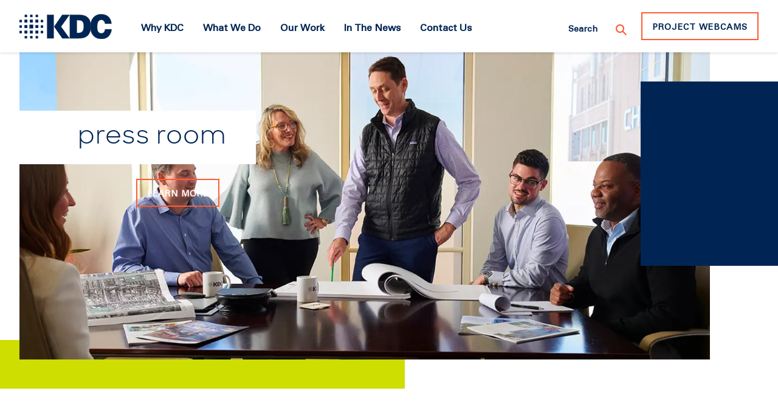

--- FILE ---
content_type: text/html; charset=UTF-8
request_url: https://kdc.com/news/p2
body_size: 7366
content:
<!DOCTYPE html>
<html lang="en">
<head>
  <meta charset="UTF-8">
  <meta name="viewport" content="width=device-width, initial-scale=1.0">
  <meta http-equiv="X-UA-Compatible" content="ie=edge">

  <link rel="apple-touch-icon" sizes="114x114" href="/apple-touch-icon.png">
<link rel="icon" type="image/png" sizes="32x32" href="/favicon-32x32.png">
<link rel="icon" type="image/png" sizes="16x16" href="/favicon-16x16.png">
<link rel="mask-icon" href="/safari-pinned-tab.svg" color="#19398A">
<meta name="msapplication-TileColor" content="#ffffff">
<meta name="theme-color" content="#ffffff">

      <link rel="stylesheet" href="/static/css/app.b3834961a58c2f430903ff95fd708bf3.css">
  
  <script src="/static/fonts.js"></script>

<title>In The News - KDC</title>
<script>window.dataLayer = window.dataLayer || [];
function gtag(){dataLayer.push(arguments)};
gtag('js', new Date());
gtag('config', 'G-1G8BJ9NPC9', {'send_page_view': true,'anonymize_ip': false,'link_attribution': true,'allow_display_features': false});
</script><meta name="generator" content="SEOmatic">
<meta name="referrer" content="no-referrer-when-downgrade">
<meta name="robots" content="all">
<meta content="kdcdevelopment" property="fb:profile_id">
<meta content="en_US" property="og:locale">
<meta content="KDC" property="og:site_name">
<meta content="website" property="og:type">
<meta content="https://kdc.com/news" property="og:url">
<meta content="In The News" property="og:title">
<meta content="https://kdc-realestate.transforms.svdcdn.com/production/images/default-seo-image.jpg?w=1200&amp;h=630&amp;q=82&amp;auto=format&amp;fit=crop&amp;dm=1638526925&amp;s=c292fdf46de0f9e320fe71afb5c9211f" property="og:image">
<meta content="1200" property="og:image:width">
<meta content="630" property="og:image:height">
<meta content="https://www.youtube.com/@KDCDevelopment/" property="og:see_also">
<meta content="https://www.linkedin.com/company/kdc-real-estate-development-&amp;-investments" property="og:see_also">
<meta content="https://www.facebook.com/kdcdevelopment/" property="og:see_also">
<meta content="https://twitter.com/kdc_development" property="og:see_also">
<meta name="twitter:card" content="summary_large_image">
<meta name="twitter:site" content="@KDC_Development">
<meta name="twitter:creator" content="@KDC_Development">
<meta name="twitter:title" content="In The News">
<meta name="twitter:image" content="https://kdc-realestate.transforms.svdcdn.com/production/images/default-seo-image.jpg?w=1200&amp;h=630&amp;q=82&amp;auto=format&amp;fit=crop&amp;dm=1638526925&amp;s=c292fdf46de0f9e320fe71afb5c9211f">
<meta name="twitter:image:width" content="1200">
<meta name="twitter:image:height" content="630">
<link href="https://kdc.com/news" rel="canonical">
<link href="https://kdc.com/" rel="home">
<link type="text/plain" href="https://kdc.com/humans.txt" rel="author"></head>
<body id="top" data-site-url="https://kdc.com/"><script async src="https://www.googletagmanager.com/gtag/js?id=G-1G8BJ9NPC9"></script>


  <div id="app">

    
<header class="sticky pin-t z-40 bg-white shadow">

    <div class="
    flex sm:hidden justify-between
    relative
    z-20
    container
  ">

        <div class="
      logo
      py-6
    ">
      <a
        class="block"
        href="https://kdc.com/"
        @click="closeAllNav"
      >
        <img class="block" src="/static/img/branding.svg" />
      </a>
    </div>

        <div class="flex -mr-4 items-center">
      <button class="focus:outline-none flex relative p-3" @click="toggleSearchNav">
        <icon
          class="relative z-10"
          :class="[
            {'text-white': searchNavOpen},
            {'text-blue': !searchNavOpen}
          ]"
          name="search-nav"
          width="20"
          height="16"></icon>
        <span
          class="absolute bg-blue pin-x h-0 pin-b transition-fast"
          :class="{ 'h-full': searchNavOpen }"
        ></span>
      </button>
      <button class="focus:outline-none flex relative p-3" @click="toggleMobileNav">
        <span
          class="burger relative z-10"
          :class="{ 'burger-closed': mobileNavOpen }"></span>
        <span
          class="absolute bg-blue pin-x h-0 pin-b transition-fast"
          :class="{ 'h-full': mobileNavOpen }"
        ></span>
      </button>
    </div>

        <div
      v-cloak
      class="absolute pin-b pin-x"
      style="top:100%;"
    >
      <div v-show-slide="this.$root.searchNavOpen">
        <form class="bg-blue container pt-6 pb-5" action="/search" method="GET">
          <div class="relative">
            <icon
              class="absolute fill-current text-white pointer-events-none pin-l mt-3"
              name="search-thin"
              width="34"
              height="34"></icon>
            <input class="bg-blue w-full mb-0 pl-12 h3 text-3xl transition text-white focus:outline-none" placeholder="Search" autofocus autocomplete="off" type="search" name="q" value="" />
          </div>
        </form>
      </div>
    </div>

        <div
      v-cloak
      class="absolute pin-b pin-x"
      style="top:100%;"
    >
      <div v-show-slide="this.$root.mobileNavOpen">
        <mobile-nav v-cloak :nav="[{&quot;title&quot;:&quot;Why KDC&quot;,&quot;url&quot;:&quot;https:\/\/kdc.com\/why-kdc&quot;,&quot;active&quot;:false,&quot;subNav&quot;:[{&quot;title&quot;:&quot;About Us&quot;,&quot;url&quot;:&quot;https:\/\/kdc.com\/why-kdc&quot;,&quot;active&quot;:false},{&quot;title&quot;:&quot;Our Team&quot;,&quot;url&quot;:&quot;https:\/\/kdc.com\/why-kdc\/team&quot;,&quot;active&quot;:false},{&quot;title&quot;:&quot;Safety&quot;,&quot;url&quot;:&quot;https:\/\/kdc.com\/why-kdc\/safety&quot;,&quot;active&quot;:false},{&quot;title&quot;:&quot;History&quot;,&quot;url&quot;:&quot;https:\/\/kdc.com\/why-kdc\/history&quot;,&quot;active&quot;:false},{&quot;title&quot;:&quot;Videos&quot;,&quot;url&quot;:&quot;https:\/\/kdc.com\/videos&quot;,&quot;active&quot;:false},{&quot;title&quot;:&quot;Giving Back&quot;,&quot;url&quot;:&quot;https:\/\/kdc.com\/why-kdc\/giving-back&quot;,&quot;active&quot;:false}]},{&quot;title&quot;:&quot;What We Do&quot;,&quot;url&quot;:&quot;https:\/\/kdc.com\/what-we-do&quot;,&quot;active&quot;:false,&quot;subNav&quot;:[{&quot;title&quot;:&quot;Our Services&quot;,&quot;url&quot;:&quot;https:\/\/kdc.com\/what-we-do&quot;,&quot;active&quot;:false},{&quot;title&quot;:&quot;Build-to-Suit&quot;,&quot;url&quot;:&quot;https:\/\/kdc.com\/what-we-do\/build-to-suit&quot;,&quot;active&quot;:false},{&quot;title&quot;:&quot;Mixed-Use&quot;,&quot;url&quot;:&quot;https:\/\/kdc.com\/what-we-do\/land-partnerships&quot;,&quot;active&quot;:false},{&quot;title&quot;:&quot;Acquisitions&quot;,&quot;url&quot;:&quot;https:\/\/kdc.com\/what-we-do\/aquisitions&quot;,&quot;active&quot;:false}]},{&quot;title&quot;:&quot;Our Work&quot;,&quot;url&quot;:&quot;https:\/\/kdc.com\/our-work&quot;,&quot;active&quot;:false,&quot;subNav&quot;:[{&quot;title&quot;:&quot;Active &amp; Completed Projects&quot;,&quot;url&quot;:&quot;https:\/\/kdc.com\/our-work&quot;,&quot;active&quot;:false},{&quot;title&quot;:&quot;Available Development Sites&quot;,&quot;url&quot;:&quot;https:\/\/kdc.com\/what-we-do\/land-opportunities&quot;,&quot;active&quot;:false},{&quot;title&quot;:&quot;Mixed-Use Experience&quot;,&quot;url&quot;:&quot;https:\/\/kdc.com\/what-we-do\/mixed-use-experience&quot;,&quot;active&quot;:false},{&quot;title&quot;:&quot;Clients&quot;,&quot;url&quot;:&quot;https:\/\/kdc.com\/clients&quot;,&quot;active&quot;:false}]},{&quot;title&quot;:&quot;In The News&quot;,&quot;url&quot;:&quot;https:\/\/kdc.com\/in-the-news&quot;,&quot;active&quot;:false,&quot;subNav&quot;:[{&quot;title&quot;:&quot;Press&quot;,&quot;url&quot;:&quot;https:\/\/kdc.com\/news&quot;,&quot;active&quot;:true},{&quot;title&quot;:&quot;Real Talk&quot;,&quot;url&quot;:&quot;https:\/\/kdc.com\/real-talk&quot;,&quot;active&quot;:false}]},{&quot;title&quot;:&quot;Contact Us&quot;,&quot;url&quot;:&quot;https:\/\/kdc.com\/contact-us&quot;,&quot;active&quot;:false,&quot;subNav&quot;:[]}]"></mobile-nav>
      </div>
    </div>


  </div>

    <transition name="fade">
    <div
      v-cloak
      v-if="this.$root.mobileNavOpen || this.$root.searchNavOpen"
      class="bg-white-80 z-10 fixed sm:hidden pin"></div>
  </transition>


    <div class="
    hidden sm:flex flex-wrap justify-between items-start xl:items-center
    relative
    container
    z-30
  ">

        <div class="
      logo
      mt-6 xl:mt-0
    ">
      <a
        class="block"
        href="https://kdc.com/"
        @click="closeAllNav"
      >
        <img class="block" src="/static/img/branding.svg" />
      </a>
    </div>

        <main-nav
      class="
        mainnav
        self-stretch
        flex-1
        flex items-start
        xl:ml-12 xl:mb-0
        relative
        min-w-full xl:min-w-0
        order-2 xl:order-0
      "
      :nav="[{&quot;title&quot;:&quot;Why KDC&quot;,&quot;url&quot;:&quot;https:\/\/kdc.com\/why-kdc&quot;,&quot;active&quot;:false,&quot;subNav&quot;:[{&quot;title&quot;:&quot;About Us&quot;,&quot;url&quot;:&quot;https:\/\/kdc.com\/why-kdc&quot;,&quot;active&quot;:false},{&quot;title&quot;:&quot;Our Team&quot;,&quot;url&quot;:&quot;https:\/\/kdc.com\/why-kdc\/team&quot;,&quot;active&quot;:false},{&quot;title&quot;:&quot;Safety&quot;,&quot;url&quot;:&quot;https:\/\/kdc.com\/why-kdc\/safety&quot;,&quot;active&quot;:false},{&quot;title&quot;:&quot;History&quot;,&quot;url&quot;:&quot;https:\/\/kdc.com\/why-kdc\/history&quot;,&quot;active&quot;:false},{&quot;title&quot;:&quot;Videos&quot;,&quot;url&quot;:&quot;https:\/\/kdc.com\/videos&quot;,&quot;active&quot;:false},{&quot;title&quot;:&quot;Giving Back&quot;,&quot;url&quot;:&quot;https:\/\/kdc.com\/why-kdc\/giving-back&quot;,&quot;active&quot;:false}]},{&quot;title&quot;:&quot;What We Do&quot;,&quot;url&quot;:&quot;https:\/\/kdc.com\/what-we-do&quot;,&quot;active&quot;:false,&quot;subNav&quot;:[{&quot;title&quot;:&quot;Our Services&quot;,&quot;url&quot;:&quot;https:\/\/kdc.com\/what-we-do&quot;,&quot;active&quot;:false},{&quot;title&quot;:&quot;Build-to-Suit&quot;,&quot;url&quot;:&quot;https:\/\/kdc.com\/what-we-do\/build-to-suit&quot;,&quot;active&quot;:false},{&quot;title&quot;:&quot;Mixed-Use&quot;,&quot;url&quot;:&quot;https:\/\/kdc.com\/what-we-do\/land-partnerships&quot;,&quot;active&quot;:false},{&quot;title&quot;:&quot;Acquisitions&quot;,&quot;url&quot;:&quot;https:\/\/kdc.com\/what-we-do\/aquisitions&quot;,&quot;active&quot;:false}]},{&quot;title&quot;:&quot;Our Work&quot;,&quot;url&quot;:&quot;https:\/\/kdc.com\/our-work&quot;,&quot;active&quot;:false,&quot;subNav&quot;:[{&quot;title&quot;:&quot;Active &amp; Completed Projects&quot;,&quot;url&quot;:&quot;https:\/\/kdc.com\/our-work&quot;,&quot;active&quot;:false},{&quot;title&quot;:&quot;Available Development Sites&quot;,&quot;url&quot;:&quot;https:\/\/kdc.com\/what-we-do\/land-opportunities&quot;,&quot;active&quot;:false},{&quot;title&quot;:&quot;Mixed-Use Experience&quot;,&quot;url&quot;:&quot;https:\/\/kdc.com\/what-we-do\/mixed-use-experience&quot;,&quot;active&quot;:false},{&quot;title&quot;:&quot;Clients&quot;,&quot;url&quot;:&quot;https:\/\/kdc.com\/clients&quot;,&quot;active&quot;:false}]},{&quot;title&quot;:&quot;In The News&quot;,&quot;url&quot;:&quot;https:\/\/kdc.com\/in-the-news&quot;,&quot;active&quot;:false,&quot;subNav&quot;:[{&quot;title&quot;:&quot;Press&quot;,&quot;url&quot;:&quot;https:\/\/kdc.com\/news&quot;,&quot;active&quot;:true},{&quot;title&quot;:&quot;Real Talk&quot;,&quot;url&quot;:&quot;https:\/\/kdc.com\/real-talk&quot;,&quot;active&quot;:false}]},{&quot;title&quot;:&quot;Contact Us&quot;,&quot;url&quot;:&quot;https:\/\/kdc.com\/contact-us&quot;,&quot;active&quot;:false,&quot;subNav&quot;:[]}]">
    </main-nav>

        <div class="
      flex
      items-end
      justify-center
      mt-5 md:mt-4 xl:mt-0
    ">
      <form class="
        mr-4 xl:mr-6
        pl-4 xl:pl-0
        relative
        flex justify-end
        text-orange
      " action="/search" method="GET" data-swup-form>
        <input ref="search" class="
          input header-input
          w-1/2
          transition
          focus:w-full
          p-0 pr-6 pb-2
          text-sm text-blue font-bold
          border-b-2 border-white
          hover:border-orange
          focus:border-orange
          focus:outline-none
        " type="search" autocomplete="off" placeholder="Search" name="q">
        <icon
          class="absolute fill-current pointer-events-none pin-r pin-b mb-2"
          name="search"
          width="18"
          height="18"></icon>
      </form>
      <div class="flex">
                  <a class="btn text-xs xl:text-sm" href="https://kdc.com/live-webcams">Project Webcams</a>
              </div>
    </div>

  </div>

</header>

    <main class="main">
      
  



<section class="hero image-hero pb-24">
  <div class="container md:pr-28">
    <div class="hero-inner relative md:aspect-ratio-6/4 lg:aspect-ratio-hero z-10 after-green before-blue">
      <div class="hero-floating-box no-before"></div>
              <img class="block w-full h-full object-cover md:absolute pin z-10"
          src="https://kdc-realestate.transforms.svdcdn.com/production/heros/KDC_202210768_reduced-cropped.jpg?w=1440&amp;h=800&amp;auto=compress%2Cformat&amp;fit=crop&amp;dm=1672957582&amp;s=c931c69698f2c4ad296f680b9de7a543"
          alt="" />
            <div class="md:absolute pin z-20">
        <div class="bg-white pt-8 pr-8 py-6 | md:inline-block md:pt-6 md:mt-24 md:pl-24 md:pr-12">
                    <h1 class="font-header max-w-narrowHeading text-3xl tracking-1px leading-none lowercase mb-0">Press Room</h1>
        </div>
        <div>
                      <a href="" class="btn md:btn-white md:mt-6 md:ml-48">Learn More</a>
                  </div>
      </div>
    </div>
  </div>
</section>


<section class="container grid mt-12 lg:grid-columns-12 grid-gap-1">

  
  <aside class="col-span-2 order-1 lg:order-0 mb-12">
    <h3 class="h3 text-blue">Archive</h3>
    <ul class="list-reset">
        <li>
          <link-with-arrow href="https://kdc.com/news">All Posts</link-with-arrow>
        </li>
                    <li>
          <link-with-arrow href="https://kdc.com/news/archive/2026">2026</link-with-arrow>
        </li>
              <li>
          <link-with-arrow href="https://kdc.com/news/archive/2025">2025</link-with-arrow>
        </li>
              <li>
          <link-with-arrow href="https://kdc.com/news/archive/2024">2024</link-with-arrow>
        </li>
              <li>
          <link-with-arrow href="https://kdc.com/news/archive/2023">2023</link-with-arrow>
        </li>
              <li>
          <link-with-arrow href="https://kdc.com/news/archive/2022">2022</link-with-arrow>
        </li>
              <li>
          <link-with-arrow href="https://kdc.com/news/archive/2021">2021</link-with-arrow>
        </li>
              <li>
          <link-with-arrow href="https://kdc.com/news/archive/2020">2020</link-with-arrow>
        </li>
              <li>
          <link-with-arrow href="https://kdc.com/news/archive/2019">2019</link-with-arrow>
        </li>
              <li>
          <link-with-arrow href="https://kdc.com/news/archive/2018">2018</link-with-arrow>
        </li>
              <li>
          <link-with-arrow href="https://kdc.com/news/archive/2017">2017</link-with-arrow>
        </li>
              <li>
          <link-with-arrow href="https://kdc.com/news/archive/2016">2016</link-with-arrow>
        </li>
              <li>
          <link-with-arrow href="https://kdc.com/news/archive/2015">2015</link-with-arrow>
        </li>
              <li>
          <link-with-arrow href="https://kdc.com/news/archive/2014">2014</link-with-arrow>
        </li>
              <li>
          <link-with-arrow href="https://kdc.com/news/archive/2013">2013</link-with-arrow>
        </li>
              <li>
          <link-with-arrow href="https://kdc.com/news/archive/2012">2012</link-with-arrow>
        </li>
          </ul>
  </aside>

  
  <div class="col-span-10">
          <article class="lg:grid grid-columns-10 grid-gap-1 mb-12">
                                                  <a class="col-span-5 mb-6 lg:mb-0" href="https://www.connectcre.com/stories/wells-fargo-moves-into-new-570-irving-campus/" target="_blank">
                      <img class="block" src="https://kdc-realestate.transforms.svdcdn.com/production/news/Wells-Fargo-CRE-Connect.png?w=528&amp;h=368&amp;auto=compress%2Cformat&amp;fit=crop&amp;dm=1761317107&amp;s=4f57ff6f01e66caa290f98816444c9ac" alt="">
                  </a>
        <div class="col-span-5 mt-4 lg:mt-0">
          <h2 class="h3 mb-1">
            <a class="text-blue fade-underline" href="https://www.connectcre.com/stories/wells-fargo-moves-into-new-570-irving-campus/" target="_blank">Wells Fargo Moves into New $570M Irving Campus</a>
          </h2>
          <h4 class="h4 text-blue">
            10/23/25
                      </h4>
          <div class="mb-4 text-base">
            Wells Fargo partnered with KDC Real Estate Development &amp;amp; Investments to develop the campus, which was designed by Corgan and built by Austin Commercial.
          </div>
          <link-with-arrow href="https://www.connectcre.com/stories/wells-fargo-moves-into-new-570-irving-campus/" target="_blank">Read More</link-with-arrow>
        </div>
      </article>
          <article class="lg:grid grid-columns-10 grid-gap-1 mb-12">
                                                  <a class="col-span-5 mb-6 lg:mb-0" href="https://www.dallasnews.com/business/2025/10/12/for-some-d-fw-workers-returning-to-office-has-never-been-so-good/" target="_blank">
                      <img class="block" src="https://kdc-realestate.transforms.svdcdn.com/production/news/CE7R5VO3YBCOJK6TF472IFZULY.avif?w=528&amp;h=368&amp;auto=compress%2Cformat&amp;fit=crop&amp;dm=1761065136&amp;s=72e98791a1fdb3fe36fa57ae80877133" alt="">
                  </a>
        <div class="col-span-5 mt-4 lg:mt-0">
          <h2 class="h3 mb-1">
            <a class="text-blue fade-underline" href="https://www.dallasnews.com/business/2025/10/12/for-some-d-fw-workers-returning-to-office-has-never-been-so-good/" target="_blank">For some D-FW workers, returning to office has never been so good</a>
          </h2>
          <h4 class="h4 text-blue">
            10/21/25
                      </h4>
          <div class="mb-4 text-base">
            
          </div>
          <link-with-arrow href="https://www.dallasnews.com/business/2025/10/12/for-some-d-fw-workers-returning-to-office-has-never-been-so-good/" target="_blank">Read More</link-with-arrow>
        </div>
      </article>
          <article class="lg:grid grid-columns-10 grid-gap-1 mb-12">
                                                  <a class="col-span-5 mb-6 lg:mb-0" href="https://kdc.com/news/kdc-completes-construction-on-north-louisiana-chase-operations-center" target="">
                      <img class="block" src="https://kdc-realestate.transforms.svdcdn.com/production/news/8560.jpg?w=528&amp;h=368&amp;auto=compress%2Cformat&amp;fit=crop&amp;dm=1760563250&amp;s=ae2b42ae44758e36554cde2d111d6afa" alt="">
                  </a>
        <div class="col-span-5 mt-4 lg:mt-0">
          <h2 class="h3 mb-1">
            <a class="text-blue fade-underline" href="https://kdc.com/news/kdc-completes-construction-on-north-louisiana-chase-operations-center" target="">KDC Completes Construction on North Louisiana Chase Operations Center</a>
          </h2>
          <h4 class="h4 text-blue">
            10/15/25
                          | Press Release
                      </h4>
          <div class="mb-4 text-base">
            $31 million development brings jobs, growth and expanded capabilities to Ruston
          </div>
          <link-with-arrow href="https://kdc.com/news/kdc-completes-construction-on-north-louisiana-chase-operations-center" target="">Read More</link-with-arrow>
        </div>
      </article>
          <article class="lg:grid grid-columns-10 grid-gap-1 mb-12">
                                                  <a class="col-span-5 mb-6 lg:mb-0" href="https://www.bisnow.com/events/dallas-fort-worth/women/2025-dallas-women-leading-real-estate-awards-9094" target="_blank">
                      <img class="block" src="https://kdc-realestate.transforms.svdcdn.com/production/news/IMG_1137.jpeg?w=528&amp;h=368&amp;auto=compress%2Cformat&amp;fit=crop&amp;dm=1756322139&amp;s=600b4f099f49f74c70f5af0cfafb6a2e" alt="">
                  </a>
        <div class="col-span-5 mt-4 lg:mt-0">
          <h2 class="h3 mb-1">
            <a class="text-blue fade-underline" href="https://www.bisnow.com/events/dallas-fort-worth/women/2025-dallas-women-leading-real-estate-awards-9094" target="_blank">KDC’s Debra Velez Recognized as a Bisnow Leader of the Year</a>
          </h2>
          <h4 class="h4 text-blue">
            08/22/25
                      </h4>
          <div class="mb-4 text-base">
            Congratulations to Debra Velez, recognized as a Leader of the Year Honoree at Bisnow’s 2025 Dallas Women Leading Real Estate Awards for her leadership and contributions to the industry.
          </div>
          <link-with-arrow href="https://www.bisnow.com/events/dallas-fort-worth/women/2025-dallas-women-leading-real-estate-awards-9094" target="_blank">Read More</link-with-arrow>
        </div>
      </article>
          <article class="lg:grid grid-columns-10 grid-gap-1 mb-12">
                                                  <a class="col-span-5 mb-6 lg:mb-0" href="https://www.dmagazine.com/philanthropy-nonprofits/2025/07/winners-revealed-d-ceos-2025-nonprofit-corporate-citizenship-awards/" target="_blank">
                      <img class="block" src="https://kdc-realestate.transforms.svdcdn.com/production/news/DCEO_NPCC-25-BlogPostHeader_Finalists-1200x800.jpeg?w=528&amp;h=368&amp;auto=compress%2Cformat&amp;fit=crop&amp;dm=1756322680&amp;s=44d929d0bdc4c9e487c542b7fbf9ff7f" alt="">
                  </a>
        <div class="col-span-5 mt-4 lg:mt-0">
          <h2 class="h3 mb-1">
            <a class="text-blue fade-underline" href="https://www.dmagazine.com/philanthropy-nonprofits/2025/07/winners-revealed-d-ceos-2025-nonprofit-corporate-citizenship-awards/" target="_blank">Winners Revealed: D CEO’s Nonprofit &amp; Corporate Citizenship Awards</a>
          </h2>
          <h4 class="h4 text-blue">
            07/24/25
                      </h4>
          <div class="mb-4 text-base">
            
          </div>
          <link-with-arrow href="https://www.dmagazine.com/philanthropy-nonprofits/2025/07/winners-revealed-d-ceos-2025-nonprofit-corporate-citizenship-awards/" target="_blank">Read More</link-with-arrow>
        </div>
      </article>
    
    
  <aside class="flex justify-center items-center mb-12">
    
    
          <a class="text-blue no-underline" href="https://kdc.com/news">
        <icon
          name="arrow"
          class="text-blue -mt-1 mx-2"
          dir="left"
          width="20"
          height="30"></icon>
      </a>
    
            <a class="text-grey-darker hover:border-blue block h3 border-white border-b mb-0 px-1 mx-1 no-underline" href="https://kdc.com/news">1</a>
    
    <span class="text-blue h3 border-white border-b mb-0 px-1 mx-1 no-underline">2</span>

                <a class="text-grey-darker block h3 border-white border-b mb-0 px-1 mx-1 fade-underline" href="https://kdc.com/news/p3">3</a>
                    <a class="text-grey-darker block h3 border-white border-b mb-0 px-1 mx-1 fade-underline" href="https://kdc.com/news/p4">4</a>
            
          <a href="https://kdc.com/news/p3">
        <icon
          name="arrow"
          class="text-blue -mt-1 mx-2"
          dir="right"
          width="20"
          height="30"></icon>
      </a>
    
                  <a class="text-grey-darker block h3 border-white border-b mb-0 px-1 mx-1 fade-underline" href="https://kdc.com/news/p46">
          46
        </a>
          
  </aside>

  </div>
</section>

    </main>

    <video-modal v-cloak></video-modal>

    

<footer class="footer text-base text-white bg-blue pt-4">
  <div class="container relative py-4">

    <div class="flex justify-between items-center mb-8">
            <img class="" style="width:84px" src="/static/img/branding-white.svg" />
      <button class="absolute lg:relative pin-b pin-r m-8 mb-20 lg:m-0 block" href="#top" v-scroll-to="'#top'" title="To Top">
        <icon
          name="arrow"
          class="fill-current text-white transition"
          dir="up"
          width="24"
          height="24" />
      </button>
    </div>

    <div class="flex flex-col md:grid grid-columns-12 grid-gap-1">
      <div class="col-span-2">
        <p class="h5 absolute md:static pin-b pin-r m-8 md:m-0">&copy; 2026 KDC</p>

        <ul class="absolute md:static pin-t pin-r list-reset mr-4 md:mr-0 mt-3 flex">
                                    <li class="mr-4 md:mr-3">
                <a class="hover:grow-lg" href="https://twitter.com/kdc_development" target="_blank">
                  <icon
                    class="fill-current text-white transition"
                    name="footer-twitter"
                    height="21"
                    width="21"
                  ></icon>
                </a>
              </li>
                                                <li class="mr-4 md:mr-3">
                <a class="hover:grow-lg" href="https://www.facebook.com/kdcdevelopment/" target="_blank">
                  <icon
                    class="fill-current text-white transition"
                    name="footer-facebook"
                    height="21"
                    width="21"
                  ></icon>
                </a>
              </li>
                                                                      <li class="mr-4 md:mr-3">
                <a class="hover:grow-lg" href="https://www.linkedin.com/company/kdc-real-estate-development-&amp;-investments" target="_blank">
                  <icon
                    class="fill-current text-white transition"
                    name="footer-linkedin"
                    height="21"
                    width="21"
                  ></icon>
                </a>
              </li>
                                                                      <li class="mr-4 md:mr-3">
                <a class="hover:grow-lg" href="https://www.youtube.com/@KDCDevelopment/" target="_blank">
                  <icon
                    class="fill-current text-white transition"
                    name="footer-youtube"
                    height="21"
                    width="21"
                  ></icon>
                </a>
              </li>
                                                                                                                      </ul>
      </div>

      <div class="col-span-4 mb-8 md:mb-0 footer-links">
        <p class="h5">Links</p>
                <ul class="list-reset" style="column-count: 2">
                      <li><a href="https://kdc.com/">Home</a></li>
                      <li><a href="https://kdc.com/why-kdc">Why KDC</a></li>
                      <li><a href="https://kdc.com/what-we-do">What We Do</a></li>
                      <li><a href="https://kdc.com/our-work">Active &amp; Completed Projects</a></li>
                      <li><a href="https://kdc.com/news">In The News</a></li>
                      <li><a href="https://kdc.com/contact-us">Contact Us</a></li>
                      <li><a href="https://kdc.com/privacy">Privacy</a></li>
                      <li><a href="https://kdc.com/sitemap">Sitemap</a></li>
                      <li><a href="https://kdc.com/magazine">KDC Magazine</a></li>
                      <li><a href="https://kdc.com/live-webcams">Project Webcams</a></li>
                      <li><a href="https://flyerview.maps.arcgis.com/apps/MapSeries/index.html?appid=5258242048f147bc96361e3c5a131cb1">KDC Project Dashboard</a></li>
                  </ulc>
      </div>

      <div class="col-span-2 mb-8 md:mb-0 footer-links">
        <p class="h5">Contact</p>
        <ul class="list-reset">
                      <li>
                <a href="tel:+1 214-696-1700">p: +1 214-696-1700</a>
            </li>
                                <li><a href="mailto:info@kdc.com">info@kdc.com</a></li>
                  </ul>
      </div>

      <div class="col-span-4 mb-8 md:mb-0 -order-1 md:order-1">
        <label for="subscribe-email" class="h5">Subscribe to our Newsletter</label>
        <form class="flex flex-col md:flex-row" action="https://app.e2ma.net/app2/audience/signup/1743495/1725680/?r=signup" method="post" name="signup">
          <input id="subscribe-email" class="input bg-transparent border-white border-b mb-4 px-0 md:mb-0 md:mr-4 w-full text-white focus:outline-none" name="email" autocomplete="off" type="email" placeholder="email">
          <button class="btn btn-white" type="submit">Submit</button>
        </form>
      </div>

    </div>

    <div class="my-4 flex justify-start md:justify-end list-reset">
      <span class="mr-3 block w-8 h-8 bg-orange"></span>
      <span class="mr-3 block w-8 h-8 bg-teal"></span>
      <span class="block w-8 h-8 bg-green"></span>
    </div>

  </div>
</footer>

  </div>

      <script src="/static/js/manifest.2ae2e69a05c33dfc65f8.js"></script>
    <script src="/static/js/vendor.14429f57e61559496dc1.js"></script>
    <script src="/static/js/app.b0a17a3c386b184916da.js"></script>
  
<script type="application/ld+json">{"@context":"http://schema.org","@graph":[{"@type":"WebPage","author":{"@id":"https://kdc.com#identity"},"copyrightHolder":{"@id":"https://kdc.com#identity"},"copyrightYear":"2018","creator":{"@id":"#creator"},"dateCreated":"2018-07-09T06:48:40-07:00","dateModified":"2024-01-17T10:21:07-08:00","datePublished":"2018-07-09T06:48:00-07:00","headline":"In The News","image":{"@type":"ImageObject","url":"https://kdc-realestate.transforms.svdcdn.com/production/images/default-seo-image.jpg?w=1200&h=630&q=82&auto=format&fit=crop&dm=1638526925&s=c292fdf46de0f9e320fe71afb5c9211f"},"inLanguage":"en-us","mainEntityOfPage":"https://kdc.com/news","name":"In The News","publisher":{"@id":"#creator"},"url":"https://kdc.com/news"},{"@id":"https://kdc.com#identity","@type":"Corporation","address":{"@type":"PostalAddress","addressCountry":"US","addressLocality":"Dallas","addressRegion":"TX","postalCode":"75219","streetAddress":"2525 Knight Street Suite 300"},"alternateName":"KDC","description":"KDC creates innovative environments that make Corporate America a more productive place to work.","email":"info@kdc.com","image":{"@type":"ImageObject","height":"81","url":"https://kdc-realestate.transforms.svdcdn.com/production/images/kdcTeams.png?w=300&h=81&auto=compress%2Cformat&fit=crop&dm=1679677612&s=dfe9eff455e503e1f2d7b45c23d6cb74","width":"300"},"logo":{"@type":"ImageObject","height":"60","url":"https://kdc-realestate.transforms.svdcdn.com/production/images/kdcTeams.png?w=600&h=60&q=82&fm=png&fit=clip&dm=1679677612&s=0f934a85618a6b6144a947f65feafb26","width":"222"},"name":"KDC Real Estate Development & Investments","sameAs":["https://twitter.com/kdc_development","https://www.facebook.com/kdcdevelopment/","https://www.linkedin.com/company/kdc-real-estate-development-&-investments","https://www.youtube.com/@KDCDevelopment/"],"telephone":"(214) 696-1700","url":"https://kdc.com"},{"@id":"#creator","@type":"Corporation","name":"KDC"},{"@type":"BreadcrumbList","description":"Breadcrumbs list","itemListElement":[{"@type":"ListItem","item":"https://kdc.com/","name":"Home","position":1},{"@type":"ListItem","item":"https://kdc.com/news","name":"In The News","position":2}],"name":"Breadcrumbs"}]}</script></body>
</html>


--- FILE ---
content_type: text/css
request_url: https://kdc.com/static/css/app.b3834961a58c2f430903ff95fd708bf3.css
body_size: 10026
content:
@import url(//hello.myfonts.net/count/372fea);

/*! normalize.css v7.0.0 | MIT License | github.com/necolas/normalize.css */html{line-height:1.15;-ms-text-size-adjust:100%;-webkit-text-size-adjust:100%}body{margin:0}article,aside,footer,header,nav,section{display:block}h1{font-size:2em;margin:.67em 0}figure,main{display:block}figure{margin:1em 40px}hr{box-sizing:content-box;height:0;overflow:visible}pre{font-family:monospace,monospace;font-size:1em}a{background-color:transparent;-webkit-text-decoration-skip:objects}b,strong{font-weight:inherit;font-weight:bolder}code{font-family:monospace,monospace;font-size:1em}small{font-size:80%}sub{font-size:75%;line-height:0;position:relative;vertical-align:baseline;bottom:-.25em}video{display:inline-block}img{border-style:none}svg:not(:root){overflow:hidden}button,input,select{font-family:sans-serif;font-size:100%;line-height:1.15;margin:0}button,input{overflow:visible}button,select{text-transform:none}[type=reset],[type=submit],button,html [type=button]{-webkit-appearance:button}[type=button]::-moz-focus-inner,[type=reset]::-moz-focus-inner,[type=submit]::-moz-focus-inner,button::-moz-focus-inner{border-style:none;padding:0}[type=button]:-moz-focusring,[type=reset]:-moz-focusring,[type=submit]:-moz-focusring,button:-moz-focusring{outline:1px dotted ButtonText}progress{display:inline-block;vertical-align:baseline}[type=checkbox],[type=radio]{box-sizing:border-box;padding:0}[type=number]::-webkit-inner-spin-button,[type=number]::-webkit-outer-spin-button{height:auto}[type=search]{-webkit-appearance:textfield;outline-offset:-2px}[type=search]::-webkit-search-cancel-button,[type=search]::-webkit-search-decoration{-webkit-appearance:none}::-webkit-file-upload-button{-webkit-appearance:button;font:inherit}[hidden],template{display:none}html{box-sizing:border-box;font-family:sans-serif}*,:after,:before{box-sizing:inherit}blockquote,dd,dl,figure,h1,h2,h3,h4,h5,h6,p,pre{margin:0}button{background:transparent;padding:0}button:focus{outline:1px dotted;outline:5px auto -webkit-focus-ring-color}ol,ul{margin:0}*,:after,:before{border:0 solid #adafb2}img{border-style:solid}[type=button],[type=reset],[type=submit],button{border-radius:0}img{max-width:100%;height:auto}button,input,select{font-family:inherit}input::-webkit-input-placeholder{color:inherit;opacity:.5}input:-ms-input-placeholder,input::-ms-input-placeholder{color:inherit;opacity:.5}input::placeholder{color:inherit;opacity:.5}[role=button],button{cursor:pointer}table{border-collapse:collapse}@font-face{font-family:UniversLTPro-LightCond;src:url(/static/webfonts/372FEA_0_0.eot);src:url(/static/webfonts/372FEA_0_0.eot?#iefix) format("embedded-opentype"),url(/static/"webfonts/372FEA_0_0.woff2") format("woff2"),url(/static/webfonts/372FEA_0_0.woff) format("woff"),url(/static/webfonts/372FEA_0_0.ttf) format("truetype")}@font-face{font-family:UniversLTPro-LightCond;src:url(/static/fonts/universltstd-boldcn-webfont.woff2) format("woff2"),url(/static/fonts/universltstd-boldcn-webfont.woff) format("woff");font-weight:700;font-style:normal}@font-face{font-family:UniversLTPro-55Roman;src:url(/static/webfonts/372FEA_1_0.eot);src:url(/static/webfonts/372FEA_1_0.eot?#iefix) format("embedded-opentype"),url(/static/"webfonts/372FEA_1_0.woff2") format("woff2"),url(/static/webfonts/372FEA_1_0.woff) format("woff"),url(/static/webfonts/372FEA_1_0.ttf) format("truetype")}@font-face{font-family:sharp-sans;src:url(/static/fonts/sharpsans-book-webfont.woff2) format("woff2"),url(/static/fonts/sharpsans-book-webfont.woff) format("woff");font-weight:400}@font-face{font-family:sharp-sans;src:url(/static/fonts/sharpsans-medium-webfont.woff2) format("woff2"),url(/static/fonts/sharpsans-medium-webfont.woff) format("woff");font-weight:500}@font-face{font-family:sharp-sans;src:url(/static/fonts/sharpsans-bold-webfont.woff2) format("woff2"),url(/static/fonts/sharpsans-bold-webfont.woff) format("woff");font-weight:700}.svg-icon{display:inline-block;width:16px;height:16px;color:inherit;vertical-align:middle;fill:none;stroke:currentColor}.svg-up{transform:rotate(0deg)}.svg-fill.fill-current{fill:currentColor;stroke:none}.svg-fill.stroke-current{stroke-width:2}.svg-right{transform:rotate(90deg)}.svg-down{transform:rotate(180deg)}.svg-left{transform:rotate(-90deg)}.logo{width:100px}@media (min-width:1212px){.logo{width:152px}}h1,h2,h3,h4,h5{font-weight:400}.h1{font-size:2.5rem;letter-spacing:1px;line-height:1.185185185}.h1,.h2{font-family:sharp-sans,system-ui,BlinkMacSystemFont,-apple-system,Segoe UI,Roboto,Oxygen,Ubuntu,Cantarell,Fira Sans,Droid Sans,Helvetica Neue,sans-serif;text-transform:lowercase;margin-bottom:.5em}.h2{font-weight:700;font-size:2rem;letter-spacing:2px;line-height:1.2}.h3{font-family:sharp-sans,system-ui,BlinkMacSystemFont,-apple-system,Segoe UI,Roboto,Oxygen,Ubuntu,Cantarell,Fira Sans,Droid Sans,Helvetica Neue,sans-serif;font-size:2rem;line-height:1.25}.h3,.h4{text-transform:uppercase;margin-bottom:.5em}.h4{font-weight:700;font-size:.875rem;line-height:1.4}@media (min-width:768px){.h4{font-size:1.125rem}}.h5{margin-bottom:1.25rem;line-height:1.6;margin-bottom:.5em}.btn,.h5{text-transform:uppercase;font-size:.875rem}.btn{text-decoration:none;color:#002554;line-height:1;font-weight:700;padding:1rem 1rem .75rem;border-color:#ff5c35;border-width:2px;letter-spacing:1px;cursor:pointer;transition:all .3s ease;display:block;text-align:center}@media (min-width:768px){.btn{text-align:left;display:inline-block}}.btn.btn-white{color:#fff;border-color:#ff5c35}.btn.btn-white:focus,.btn.btn-white:hover,.btn:focus,.btn:hover{background-color:#ff5c35}.btn:focus,.btn:hover{color:#fff}@media (min-width:768px){.md\:btn-white{color:#fff;border-color:#ff5c35}.md\:btn-white:focus,.md\:btn-white:hover{background-color:#ff5c35}}.footer .footer-links a{color:#fff;border-bottom-width:1px;border-color:transparent;text-decoration:none;transition:all .3s ease}.footer .footer-links a:focus,.footer .footer-links a:hover{border-color:#fff;text-decoration:none}input{-webkit-appearance:none;-moz-appearance:none;appearance:none;border-radius:0}.input{padding-top:.5rem;padding-bottom:.5rem}.input::-webkit-input-placeholder{color:#6a6e6f;opacity:1}.input:-ms-input-placeholder,.input::-ms-input-placeholder{color:#6a6e6f;opacity:1}.input::placeholder{color:#6a6e6f;opacity:1}.footer .input::-webkit-input-placeholder{color:#fff}.footer .input:-ms-input-placeholder,.footer .input::-ms-input-placeholder{color:#fff}.footer .input::placeholder{color:#fff}.input.header-input::-webkit-input-placeholder{color:#002554}.input.header-input:-ms-input-placeholder,.input.header-input::-ms-input-placeholder{color:#002554}.input.header-input::placeholder{color:#002554}label:hover input[type=checkbox]{border-color:#002554}input[type=checkbox]{-webkit-appearance:none;-moz-appearance:none;appearance:none;border-width:1px;position:relative;transition:all .3s ease;height:17px;width:17px}input[type=checkbox]:focus{outline:none!important}input[type=checkbox]:checked:after{color:#002554;position:absolute;font-weight:900;font-size:1.4em;content:"\2714";top:-38%;left:30%}.wysiwyg ol,.wysiwyg p,.wysiwyg ul{margin-bottom:1.5em}.wysiwyg h1{font-size:2.5rem;letter-spacing:1px;line-height:1.185185185}.wysiwyg h1,.wysiwyg h2{font-family:sharp-sans,system-ui,BlinkMacSystemFont,-apple-system,Segoe UI,Roboto,Oxygen,Ubuntu,Cantarell,Fira Sans,Droid Sans,Helvetica Neue,sans-serif;text-transform:lowercase;margin-bottom:.5em}.wysiwyg h2{font-weight:700;font-size:2rem;letter-spacing:2px;line-height:1.2}.wysiwyg h3{font-family:sharp-sans,system-ui,BlinkMacSystemFont,-apple-system,Segoe UI,Roboto,Oxygen,Ubuntu,Cantarell,Fira Sans,Droid Sans,Helvetica Neue,sans-serif;font-size:1.25rem;line-height:1.25}.wysiwyg h3,.wysiwyg h4{text-transform:uppercase;margin-bottom:.5em}.wysiwyg h4{font-weight:700;font-size:.875rem;line-height:1.4}@media (min-width:768px){.wysiwyg h4{font-size:1.125rem}}.wysiwyg h5{text-transform:uppercase;margin-bottom:1.25rem;font-size:.875rem;line-height:1.6;margin-bottom:.5em}.wysiwyg figure{position:relative;margin-bottom:2rem}.wysiwyg a{border-bottom-width:1px;border-color:#fff;color:#002554;text-decoration:none}.wysiwyg a:hover{text-decoration:none;border-color:#002554;transition:all .3s ease}.wysiwyg.text-grey-darker a{border-bottom-width:1px;border-color:#fff;color:#6a6e6f;text-decoration:none}.wysiwyg.text-grey-darker a:hover{text-decoration:none;border-color:#6a6e6f;transition:all .3s ease}@keyframes plyr-progress{to{background-position:25px 0}}@keyframes plyr-popup{0%{opacity:.5;transform:translateY(10px)}to{opacity:1;transform:translateY(0)}}@keyframes plyr-fade-in{0%{opacity:0}to{opacity:1}}.burger{position:relative;margin-top:7px;margin-bottom:7px;-webkit-user-select:none;-moz-user-select:none;-ms-user-select:none;user-select:none}.burger,.burger:after,.burger:before{display:block;width:20px;height:2px;background-color:#19398a;outline:1px solid transparent;transition-property:background-color,transform;transition-duration:.3s}.burger:after,.burger:before{position:absolute;content:""}.burger:before{top:-7px}.burger:after{top:7px}.burger-closed{background-color:transparent}.burger-closed:after,.burger-closed:before{background-color:#fff}.burger-closed:before{transform:translateY(7px) rotate(45deg)}.burger-closed:after{transform:translateY(-7px) rotate(-45deg)}.square{position:relative;display:-ms-inline-flexbox;display:inline-flex;-webkit-backface-visibility:hidden;backface-visibility:hidden;z-index:1}.hero-inner>video{-o-object-fit:cover;object-fit:cover}@media (min-width:768px){.hero-inner:after{position:absolute;display:block;content:"";bottom:-3rem;left:-3rem;width:60%;height:80px;z-index:1}}.hero-inner.before-transparent .hero-floating-box{display:none}.hero-floating-box{position:absolute;display:block;content:"";top:3rem;right:-15%;width:25%;height:60%;z-index:11}@media (min-width:768px){.hero-floating-box:before{position:absolute;display:block;background-color:transparent;border-width:6px;border-color:#fff;content:"";bottom:3rem;left:4rem;width:6rem;height:6rem;z-index:2}}.hero-floating-box.no-before:before{display:none}.image-hero,.video-hero{position:relative;overflow:hidden}@media (min-width:768px){.video-hero{max-height:calc(100vh - 89px)}}.video-hero__watch-video span{transition:all .3s ease;border-bottom:2px solid transparent}.video-hero__watch-video:hover span{border-bottom:2px solid #fff}.video-hero__watch-video:hover svg{opacity:1}.after-blue:after,.before-blue .hero-floating-box,.before-blue:before{background-color:#002554}.after-teal:after,.before-teal .hero-floating-box,.before-teal:before{background-color:#7adbd4}.after-green:after,.before-green .hero-floating-box,.before-green:before{background-color:#cdde00}.after-orange:after,.before-orange .hero-floating-box,.before-orange:before{background-color:#ff5c35}.after-white:after,.before-white .hero-floating-box,.before-white:before{background-color:#fff}.after-transparent:after,.before-transparent .hero-floating-box,.before-transparent:before{background-color:transparent}@media (min-width:1003px){.paginated-tabs:after{bottom:-2rem;height:75%}}@media (min-width:1003px){.paginated-tabs:after,.work-hero:after{position:absolute;display:block;content:"";left:-3rem;width:40%;z-index:1}.work-hero:after{background-color:#7adbd4;bottom:-3rem;height:65%}}@media (min-width:1003px){.stat-counter:after{position:absolute;display:block;background-color:#ff5c35;content:"";bottom:-3rem;left:-3rem;width:60%;height:40%;z-index:1}}.floating-quote-box:before{position:absolute;display:block;background-color:#ff5c35;content:"";top:-2rem;right:-15%;width:12rem;height:75%;z-index:1}@media (min-width:1003px){.floating-quote-box.lg\:order-1:before{top:auto;bottom:-2rem;right:auto;left:-3rem}}.real-talk{position:relative;z-index:20}.real-talk:before{background-color:#cdde00;top:-2rem;left:-3rem;width:8rem;height:60%}.real-talk:after,.real-talk:before{position:absolute;display:block;content:"";z-index:1}.real-talk:after{background-color:#ff5c35;bottom:-3rem;right:0;width:75%;height:75%}.link-with-arrow{text-transform:uppercase;font-weight:700;text-decoration:none;letter-spacing:1px;font-size:.875rem;display:-ms-inline-flexbox;display:inline-flex;-ms-flex-align:center;align-items:center}.link-with-arrow span{border-bottom:1px solid transparent;transition:all .2s ease}.link-with-arrow svg{margin-top:-1px;transition:all .2s ease}@media (min-width:768px){.link-with-arrow:hover svg,.projectPagination:hover .link-with-arrow svg{margin-left:.5rem;margin-right:-.25rem}}@media (min-width:768px){.link-with-arrow.position-before:hover svg,.projectPagination:hover .link-with-arrow.position-before svg{margin-right:.5rem;margin-left:-.25rem}}.color-image-grid a{color:#fff;text-decoration:none;position:relative}.color-image-grid article:after{position:absolute;display:block;content:"";bottom:0;left:0;z-index:1;width:100%;height:100%;transform:translateY(100%);opacity:.5;transition:all .4s ease-out}.color-image-grid article:hover:after{transform:translateY(0)}html{background-color:#002554;-webkit-font-smoothing:antialiased;-moz-osx-font-smoothing:grayscale;-ms-overflow-style:none;overflow-x:hidden}body{background-color:#fff;font-family:UniversLTPro-55Roman,system-ui,BlinkMacSystemFont,-apple-system,Segoe UI,Roboto,Oxygen,Ubuntu,Cantarell,Fira Sans,Droid Sans,Helvetica Neue,sans-serif;color:#002554;line-height:1.8}.fade-underline{text-decoration:none;border-bottom-width:1px;border-color:transparent;transition:all .3s ease}.fade-underline:hover{border-color:#002554}pre{padding:2em;border:2px solid red;font-size:12px}.container{margin:auto;padding-left:2rem;padding-right:2rem;max-width:1312px}.xxl\:-mr-20{margin-right:-5rem}@media (min-width:768px){.hover\:grow-sm:hover,.hover\:grow-sm:hover>img,.hover\:grow-sm:hover>svg{transform-origin:center center;transform:scale(1.05)}}@media (min-width:768px){.hover\:grow:hover,.hover\:grow:hover>img,.hover\:grow:hover>svg{transform-origin:center center;transform:scale(1.1)}}@media (min-width:768px){.hover\:grow-child:hover>*{transform:scale(1.1)}}@media (min-width:768px){.hover\:grow-lg:hover,.hover\:grow-lg:hover>img,.hover\:grow-lg:hover>svg{transform:scale(1.2)}}.container-max{margin:auto;max-width:1800px}.container-min{margin:auto;max-width:1000px}@media (min-width:768px){.grid-nudge-half{margin-left:21.66667%}}.grid-gap-1{grid-gap:1rem}@media (min-width:768px){.grid-gap-1{grid-gap:2rem}}.object-cover{-o-object-fit:cover;object-fit:cover}.flickity-viewport{outline:0}.fade-enter-active,.fade-leave-active{position:relative;transition:opacity .5s}.fade-enter,.fade-leave-to{opacity:0}.fade-fast-enter-active,.fade-fast-leave-active{position:relative;transition:opacity .2s}.fade-fast-enter,.fade-fast-leave-to{opacity:0}.fade-fixed-enter-active,.fade-fixed-leave-active{position:fixed;transition:opacity .5s;z-index:50;top:0;left:0;bottom:0;right:0}.fade-fixed-enter,.fade-fixed-leave-to{opacity:0}.fade-fixed-move{transition:all .5s cubic-bezier(.77,0,.175,1)}.fade-fixed-move:first-child{transition:transform .4s cubic-bezier(.77,0,.175,1) .1s}.fade-fixed-move:nth-child(2){transition:transform .4s cubic-bezier(.77,0,.175,1) .2s}.fade-fixed-move:nth-child(3){transition:transform .4s cubic-bezier(.77,0,.175,1) .3s}.fade-fixed-move:nth-child(4){transition:transform .4s cubic-bezier(.77,0,.175,1) .4s}.fade-fixed-move:nth-child(5){transition:transform .4s cubic-bezier(.77,0,.175,1) .5s}.fade-fixed-move:nth-child(6){transition:transform .4s cubic-bezier(.77,0,.175,1) .6s}.fade-fixed-move:nth-child(7){transition:transform .4s cubic-bezier(.77,0,.175,1) .7s}.fade-fixed-move:nth-child(8){transition:transform .4s cubic-bezier(.77,0,.175,1) .8s}.fade-fixed-move:nth-child(9){transition:transform .4s cubic-bezier(.77,0,.175,1) .9s}.fade-fixed-move:nth-child(10){transition:transform .4s cubic-bezier(.77,0,.175,1) 1s}.fade-fixed-move:nth-child(11){transition:transform .4s cubic-bezier(.77,0,.175,1) 1.1s}.fade-fixed-move:nth-child(12){transition:transform .4s cubic-bezier(.77,0,.175,1) 1.2s}.fade-fixed-move:nth-child(13){transition:transform .4s cubic-bezier(.77,0,.175,1) 1.3s}.fade-fixed-move:nth-child(14){transition:transform .4s cubic-bezier(.77,0,.175,1) 1.4s}.fade-fixed-move:nth-child(15){transition:transform .4s cubic-bezier(.77,0,.175,1) 1.5s}.bg-no-image{background-image:url(/static/img/no-image.png);background-size:auto;background-repeat:repeat}.slide-down-enter-active,.slide-down-leave-active{transition:all .2s ease}.slide-down-enter,.slide-down-leave-to{transform:translateY(-100%)}.skew-closed{transform:rotateX(90deg)}img[lazy=loaded]{opacity:0;animation-name:fadein;animation-duration:.5s;animation-iteration-count:1;animation-fill-mode:forwards;animation-direction:normal;animation-timing-function:ease-out}@keyframes fadein{0%{opacity:0}to{opacity:1}}[v-cloak]{display:none}.filter-greyscale{-webkit-filter:grayscale(1);filter:grayscale(1)}.hover\:filter-none:hover{-webkit-filter:none;filter:none}.pin-mask{top:1px;right:0;left:-1px;bottom:-2px}[data-component=copy]+[data-component=client-list]{margin-top:-6rem}@media (min-width:768px){[data-component=copy]+[data-component=client-list]{margin-top:-8rem}}[data-component=copy]+[data-component=filter-squares],[data-component=copy]+[data-component=gallery],[data-component=copy]+[data-component=project-listing],[data-component=copy]+[data-component=square-slider]{margin-top:-2rem}@media (min-width:768px){[data-component=copy]+[data-component=filter-squares],[data-component=copy]+[data-component=gallery],[data-component=copy]+[data-component=project-listing],[data-component=copy]+[data-component=square-slider]{margin-top:-5rem}}.lg-flex-important{display:-ms-flexbox!important;display:flex!important}.list-reset{list-style:none;padding:0}.appearance-none{-webkit-appearance:none;-moz-appearance:none;appearance:none}.bg-transparent{background-color:transparent}.bg-black-actual{background-color:#000}.bg-white{background-color:#fff}.bg-white-80{background-color:hsla(0,0%,100%,.8)}.bg-grey{background-color:#d8dfe1}.bg-grey-light{background-color:#adafb2}.bg-grey-lighter{background-color:#d8dfe1}.bg-orange{background-color:#ff5c35}.bg-green{background-color:#cdde00}.bg-teal{background-color:#7adbd4}.bg-blue{background-color:#002554}.bg-blue-dark-95{background-color:rgba(20,55,91,.95)}.hover\:bg-white:hover{background-color:#fff}.hover\:bg-grey:hover{background-color:#d8dfe1}.bg-center{background-position:50%}.bg-cover{background-size:cover}.border-transparent{border-color:transparent}.border-white{border-color:#fff}.border-grey{border-color:#d8dfe1}.border-grey-light{border-color:#adafb2}.border-grey-light-80{border-color:hsla(216,3%,69%,.8)}.border-orange{border-color:#ff5c35}.border-green{border-color:#cdde00}.border-teal{border-color:#7adbd4}.border-blue{border-color:#002554}.group:hover .group-hover\:border-orange{border-color:#ff5c35}.group:hover .group-hover\:border-blue{border-color:#002554}.hover\:border-white:hover{border-color:#fff}.hover\:border-orange:hover{border-color:#ff5c35}.hover\:border-blue:hover{border-color:#002554}.focus\:border-orange:focus{border-color:#ff5c35}.rounded-none{border-radius:0}.border-2{border-width:2px}.border-4{border-width:4px}.border{border-width:1px}.border-r-0{border-right-width:0}.border-l-0{border-left-width:0}.border-b-2{border-bottom-width:2px}.border-t{border-top-width:1px}.border-r{border-right-width:1px}.border-b{border-bottom-width:1px}.border-l{border-left-width:1px}.cursor-default{cursor:default}.cursor-pointer{cursor:pointer}.cursor-not-allowed{cursor:not-allowed}.block{display:block}.inline-block{display:inline-block}.inline{display:inline}.table{display:table}.hidden{display:none}.group:hover .group-hover\:block{display:block}.flex{display:-ms-flexbox;display:flex}.inline-flex{display:-ms-inline-flexbox;display:inline-flex}.flex-row-reverse{-ms-flex-direction:row-reverse;flex-direction:row-reverse}.flex-col{-ms-flex-direction:column;flex-direction:column}.flex-wrap{-ms-flex-wrap:wrap;flex-wrap:wrap}.flex-wrap-reverse{-ms-flex-wrap:wrap-reverse;flex-wrap:wrap-reverse}.items-start{-ms-flex-align:start;align-items:flex-start}.items-end{-ms-flex-align:end;align-items:flex-end}.items-center{-ms-flex-align:center;align-items:center}.items-stretch{-ms-flex-align:stretch;align-items:stretch}.self-stretch{-ms-flex-item-align:stretch;align-self:stretch}.justify-start{-ms-flex-pack:start;justify-content:flex-start}.justify-end{-ms-flex-pack:end;justify-content:flex-end}.justify-center{-ms-flex-pack:center;justify-content:center}.justify-between{-ms-flex-pack:justify;justify-content:space-between}.flex-1{-ms-flex:1;flex:1}.flex-grow{-ms-flex-positive:1;flex-grow:1}.flex-shrink{-ms-flex-negative:1;flex-shrink:1}.float-right{float:right}.float-left{float:left}.clearfix:after{content:"";display:table;clear:both}.font-sans{font-family:UniversLTPro-55Roman,system-ui,BlinkMacSystemFont,-apple-system,Segoe UI,Roboto,Oxygen,Ubuntu,Cantarell,Fira Sans,Droid Sans,Helvetica Neue,sans-serif}.font-header{font-family:sharp-sans,system-ui,BlinkMacSystemFont,-apple-system,Segoe UI,Roboto,Oxygen,Ubuntu,Cantarell,Fira Sans,Droid Sans,Helvetica Neue,sans-serif}.font-condensed{font-family:UniversLTPro-LightCond,Calibri,sans-serif}.font-thin{font-weight:200}.font-bold{font-weight:700}.h-0{height:0}.h-4{height:1rem}.h-6{height:1.5rem}.h-8{height:2rem}.h-full{height:100%}.leading-none{line-height:1}.leading-tight{line-height:1.25}.leading-loose{line-height:2}.m-0{margin:0}.m-4{margin:1rem}.m-6{margin:1.5rem}.m-8{margin:2rem}.my-1{margin-top:.25rem;margin-bottom:.25rem}.mx-1{margin-left:.25rem;margin-right:.25rem}.mx-2{margin-left:.5rem;margin-right:.5rem}.my-4{margin-top:1rem;margin-bottom:1rem}.my-8{margin-top:2rem;margin-bottom:2rem}.my-10{margin-top:2.5rem;margin-bottom:2.5rem}.mx-10{margin-left:2.5rem;margin-right:2.5rem}.my-12{margin-top:3rem;margin-bottom:3rem}.my-24{margin-top:6rem;margin-bottom:6rem}.mx-auto{margin-left:auto;margin-right:auto}.mb-0{margin-bottom:0}.mt-1{margin-top:.25rem}.mr-1{margin-right:.25rem}.mb-1{margin-bottom:.25rem}.ml-1{margin-left:.25rem}.mt-2{margin-top:.5rem}.mb-2{margin-bottom:.5rem}.mt-3{margin-top:.75rem}.mr-3{margin-right:.75rem}.mb-3{margin-bottom:.75rem}.mt-4{margin-top:1rem}.mr-4{margin-right:1rem}.mb-4{margin-bottom:1rem}.mt-5{margin-top:1.25rem}.mt-6{margin-top:1.5rem}.mr-6{margin-right:1.5rem}.mb-6{margin-bottom:1.5rem}.ml-6{margin-left:1.5rem}.mt-8{margin-top:2rem}.mr-8{margin-right:2rem}.mb-8{margin-bottom:2rem}.ml-8{margin-left:2rem}.mb-10{margin-bottom:2.5rem}.mt-12{margin-top:3rem}.mb-12{margin-bottom:3rem}.mt-16{margin-top:4rem}.mb-16{margin-bottom:4rem}.mb-20{margin-bottom:5rem}.mb-24{margin-bottom:6rem}.group:hover .group-hover\:mb-6{margin-bottom:1.5rem}.group:hover .group-hover\:mb-8{margin-bottom:2rem}.max-h-full{max-height:100%}.max-w-sm{max-width:30rem}.max-w-narrowHeading{max-width:10em}.max-w-full{max-width:100%}.min-h-120{min-height:30rem}.min-w-full{min-width:100%}.-mx-8{margin-left:-2rem;margin-right:-2rem}.-mt-1{margin-top:-.25rem}.-mb-1{margin-bottom:-.25rem}.-ml-1{margin-left:-.25rem}.-mt-2{margin-top:-.5rem}.-mr-2{margin-right:-.5rem}.-ml-2{margin-left:-.5rem}.-mt-4{margin-top:-1rem}.-mr-4{margin-right:-1rem}.-ml-4{margin-left:-1rem}.-ml-5{margin-left:-1.25rem}.-mt-8{margin-top:-2rem}.-ml-8{margin-left:-2rem}.-mb-10{margin-bottom:-2.5rem}.-ml-10{margin-left:-2.5rem}.-mt-12{margin-top:-3rem}.-mt-px{margin-top:-1px}.-ml-px{margin-left:-1px}.opacity-0{opacity:0}.opacity-75{opacity:.75}.opacity-80{opacity:.8}.group:hover .group-hover\:opacity-100,.opacity-100{opacity:1}.hover\:opacity-50:hover{opacity:.5}.hover\:opacity-80:hover{opacity:.8}.hover\:opacity-100:hover{opacity:1}.focus\:outline-none:focus,.outline-none{outline:0}.overflow-hidden{overflow:hidden}.overflow-visible{overflow:visible}.overflow-scroll{overflow:scroll}.scrolling-touch{-webkit-overflow-scrolling:touch}.p-0{padding:0}.p-2{padding:.5rem}.p-3{padding:.75rem}.p-4{padding:1rem}.p-8{padding:2rem}.p-10{padding:2.5rem}.p-12{padding:3rem}.px-0{padding-left:0;padding-right:0}.px-1{padding-left:.25rem;padding-right:.25rem}.py-2{padding-top:.5rem;padding-bottom:.5rem}.px-2{padding-left:.5rem;padding-right:.5rem}.py-4{padding-top:1rem;padding-bottom:1rem}.px-4{padding-left:1rem;padding-right:1rem}.py-5{padding-top:1.25rem;padding-bottom:1.25rem}.px-5{padding-left:1.25rem;padding-right:1.25rem}.py-6{padding-top:1.5rem;padding-bottom:1.5rem}.px-6{padding-left:1.5rem;padding-right:1.5rem}.py-8{padding-top:2rem;padding-bottom:2rem}.py-10{padding-top:2.5rem;padding-bottom:2.5rem}.px-10{padding-left:2.5rem;padding-right:2.5rem}.py-12{padding-top:3rem;padding-bottom:3rem}.px-12{padding-left:3rem;padding-right:3rem}.py-24{padding-top:6rem;padding-bottom:6rem}.pl-0{padding-left:0}.pb-1{padding-bottom:.25rem}.pt-2{padding-top:.5rem}.pr-2{padding-right:.5rem}.pb-2{padding-bottom:.5rem}.pt-3{padding-top:.75rem}.pb-3{padding-bottom:.75rem}.pt-4{padding-top:1rem}.pr-4{padding-right:1rem}.pb-4{padding-bottom:1rem}.pl-4{padding-left:1rem}.pt-5{padding-top:1.25rem}.pb-5{padding-bottom:1.25rem}.pt-6{padding-top:1.5rem}.pr-6{padding-right:1.5rem}.pb-6{padding-bottom:1.5rem}.pt-8{padding-top:2rem}.pr-8{padding-right:2rem}.pl-8{padding-left:2rem}.pt-10{padding-top:2.5rem}.pb-10{padding-bottom:2.5rem}.pt-12{padding-top:3rem}.pb-12{padding-bottom:3rem}.pl-12{padding-left:3rem}.pt-16{padding-top:4rem}.pb-16{padding-bottom:4rem}.pb-24{padding-bottom:6rem}.pb-32{padding-bottom:8rem}.pointer-events-none{pointer-events:none}.group:hover .group-hover\:pointer-events-auto{pointer-events:auto}.fixed{position:fixed}.absolute{position:absolute}.relative{position:relative}.sticky{position:-webkit-sticky;position:sticky}.pin{top:0;bottom:0}.pin,.pin-x{right:0;left:0}.pin-t{top:0}.pin-r{right:0}.pin-b{bottom:0}.pin-l{left:0}.resize{resize:both}.shadow{box-shadow:0 2px 4px 0 rgba(0,0,0,.1)}.hover\:shadow-lg:hover,.shadow-lg{box-shadow:0 15px 30px 0 rgba(0,0,0,.11),0 5px 15px 0 rgba(0,0,0,.08)}.fill-current{fill:currentColor}.stroke-current{stroke:currentColor}.text-left{text-align:left}.text-center{text-align:center}.text-right{text-align:right}.text-white{color:#fff}.text-grey-darkest{color:#757573}.text-grey-darker{color:#6a6e6f}.text-grey-light{color:#adafb2}.text-orange{color:#ff5c35}.text-green{color:#cdde00}.text-teal{color:#7adbd4}.text-blue{color:#002554}.text-blue-30{color:rgba(0,37,84,.3)}.group:hover .group-hover\:text-red{color:red}.group:hover .group-hover\:text-orange{color:#ff5c35}.hover\:text-blue:hover{color:#002554}.focus\:text-grey-darker:focus{color:#6a6e6f}.text-24{font-size:1.5rem}.text-xs{font-size:.75rem}.text-sm{font-size:.875rem}.text-base{font-size:1rem}.text-lg{font-size:1.125rem}.text-xl{font-size:1.25rem}.text-2xl{font-size:2rem}.text-3xl{font-size:2.5rem}.text-5xl{font-size:5.125rem}.roman{font-style:normal}.uppercase{text-transform:uppercase}.lowercase{text-transform:lowercase}.normal-case{text-transform:none}.no-underline{text-decoration:none}.antialiased{-webkit-font-smoothing:antialiased;-moz-osx-font-smoothing:grayscale}.tracking-wide{letter-spacing:.05em}.tracking-1px{letter-spacing:1px}.visible{visibility:visible}.truncate,.whitespace-no-wrap{white-space:nowrap}.truncate{overflow:hidden;text-overflow:ellipsis}.w-4{width:1rem}.w-6{width:1.5rem}.w-8{width:2rem}.w-10{width:2.5rem}.w-1\/2{width:50%}.w-1\/3{width:33.33333%}.w-2\/3{width:66.66667%}.w-full{width:100%}.w-screen{width:100vw}.focus\:w-full:focus{width:100%}.z-10{z-index:10}.z-20{z-index:20}.z-30{z-index:30}.z-40{z-index:40}.z-50{z-index:50}.grid{display:grid}.grid-columns-5{grid-template-columns:repeat(5,1fr)}.grid-columns-7{grid-template-columns:repeat(7,1fr)}.grid-columns-10{grid-template-columns:repeat(10,1fr)}.grid-columns-12{grid-template-columns:repeat(12,1fr)}.col-span-1{grid-column-start:span 1}.col-span-2{grid-column-start:span 2}.col-span-3{grid-column-start:span 3}.col-span-4{grid-column-start:span 4}.col-span-5{grid-column-start:span 5}.col-span-6{grid-column-start:span 6}.col-span-7{grid-column-start:span 7}.col-span-8{grid-column-start:span 8}.col-span-9{grid-column-start:span 9}.col-span-10{grid-column-start:span 10}.col-span-12{grid-column-start:span 12}.col-start-1{grid-column-start:1}.col-start-2{grid-column-start:2}.col-start-6{grid-column-start:6}.col-end-9{grid-column-end:9}.col-start-10{grid-column-start:10}.col-end-10{grid-column-end:10}.col-end-12{grid-column-end:12}.col-end-13{grid-column-end:13}.row-span-3{grid-row-start:span 3}.transition-fast{transition:all .2s ease}.transition{transition:all .3s ease}.-order-2{-ms-flex-order:-2;order:-2}.-order-1{-ms-flex-order:-1;order:-1}.order-1{-ms-flex-order:1;order:1}.order-2{-ms-flex-order:2;order:2}.triangle-after-select{position:relative}.triangle-after-select:after{border-color:transparent;border-style:solid;content:"";height:0;position:absolute;pointer-events:none;top:50%;transform:translateY(-50%);width:0;right:1rem;border-top-color:#002554;border-width:6px 5px 0}.triangle-after-nav{position:relative}.triangle-after-nav:after{border-color:transparent;border-style:solid;content:"";height:0;position:absolute;pointer-events:none;top:50%;transform:translateY(-50%);width:0;right:50%;border-bottom-color:#002554;border-width:0 11.5px 10px}.spinner{color:transparent!important;pointer-events:none;position:relative}.spinner:after{animation:spinAround .5s infinite linear;border:3px solid #adafb2;border-radius:290486px;border-right-color:transparent;border-top-color:transparent;content:"";display:block;width:2em;height:2em;left:calc(50% - 1em);top:calc(50% - 1em);position:absolute!important}@keyframes spinAround{0%{transform:rotate(0deg)}to{transform:rotate(359deg)}}.aspect-ratio-square{padding-top:100%}.aspect-ratio-6\/4{padding-top:66.67%}.aspect-ratio-16\/9{padding-top:56.25%}.aspect-ratio-4\/3{padding-top:75%}.aspect-ratio-21\/9{padding-top:42.86%}@media (min-width:576px){.sm\:hidden{display:none}.sm\:flex{display:-ms-flexbox;display:flex}.sm\:mt-4{margin-top:1rem}.sm\:mb-8{margin-bottom:2rem}.sm\:w-1\/2{width:50%}.sm\:col-span-6{grid-column-start:span 6}}@media (min-width:768px){.md\:bg-white{background-color:#fff}.md\:block{display:block}.md\:inline-block{display:inline-block}.md\:flex{display:-ms-flexbox;display:flex}.md\:flex-row{-ms-flex-direction:row;flex-direction:row}.md\:flex-col{-ms-flex-direction:column;flex-direction:column}.md\:flex-col-reverse{-ms-flex-direction:column-reverse;flex-direction:column-reverse}.md\:flex-wrap{-ms-flex-wrap:wrap;flex-wrap:wrap}.md\:items-center{-ms-flex-align:center;align-items:center}.md\:justify-end{-ms-flex-pack:end;justify-content:flex-end}.md\:justify-center{-ms-flex-pack:center;justify-content:center}.md\:h-12{height:3rem}.md\:h-full{height:100%}.md\:leading-xloose{line-height:3}.md\:m-0{margin:0}.md\:m-8{margin:2rem}.md\:m-10{margin:2.5rem}.md\:my-3{margin-top:.75rem;margin-bottom:.75rem}.md\:my-4{margin-top:1rem;margin-bottom:1rem}.md\:mt-0{margin-top:0}.md\:mr-0{margin-right:0}.md\:mb-0{margin-bottom:0}.md\:mr-1{margin-right:.25rem}.md\:mr-2{margin-right:.5rem}.md\:ml-2{margin-left:.5rem}.md\:mr-3{margin-right:.75rem}.md\:mt-4{margin-top:1rem}.md\:mr-4{margin-right:1rem}.md\:mt-5{margin-top:1.25rem}.md\:mt-6{margin-top:1.5rem}.md\:mr-8{margin-right:2rem}.md\:mb-8{margin-bottom:2rem}.md\:ml-8{margin-left:2rem}.md\:mb-12{margin-bottom:3rem}.md\:ml-16{margin-left:4rem}.md\:mt-24{margin-top:6rem}.md\:mr-24{margin-right:6rem}.md\:mb-32{margin-bottom:8rem}.md\:ml-48{margin-left:12rem}.md\:-ml-12{margin-left:-3rem}.md\:-mt-16{margin-top:-4rem}.md\:overflow-hidden{overflow:hidden}.md\:scrolling-touch{-webkit-overflow-scrolling:touch}.md\:p-6{padding:1.5rem}.md\:p-10{padding:2.5rem}.md\:px-6{padding-left:1.5rem;padding-right:1.5rem}.md\:py-8{padding-top:2rem;padding-bottom:2rem}.md\:px-8{padding-left:2rem;padding-right:2rem}.md\:py-12{padding-top:3rem;padding-bottom:3rem}.md\:py-16{padding-top:4rem;padding-bottom:4rem}.md\:px-24{padding-left:6rem;padding-right:6rem}.md\:px-32{padding-left:8rem;padding-right:8rem}.md\:px-workHero{padding-left:1.35rem;padding-right:1.35rem}.md\:pb-1{padding-bottom:.25rem}.md\:pt-6{padding-top:1.5rem}.md\:pr-12{padding-right:3rem}.md\:pl-12{padding-left:3rem}.md\:pl-24{padding-left:6rem}.md\:pr-28{padding-right:7rem}.md\:pr-32{padding-right:8rem}.md\:pl-32{padding-left:8rem}.md\:pl-36{padding-left:9rem}.md\:static{position:static}.md\:absolute{position:absolute}.md\:pin-t{top:0}.md\:pin-r{right:0}.md\:text-lg{font-size:1.125rem}.md\:text-2xl{font-size:2rem}.md\:w-12{width:3rem}.md\:w-auto{width:auto}.md\:w-1\/2{width:50%}.md\:w-1\/3{width:33.33333%}.md\:w-3\/4{width:75%}.md\:grid{display:grid}.md\:grid-columns-10{grid-template-columns:repeat(10,1fr)}.md\:col-span-4{grid-column-start:span 4}.md\:col-span-5{grid-column-start:span 5}.md\:col-span-6{grid-column-start:span 6}.md\:order-1{-ms-flex-order:1;order:1}.md\:aspect-ratio-6\/4{padding-top:66.67%}}@media (min-width:1003px){.lg\:left-50{left:50%}.lg\:bg-grey-lighter{background-color:#d8dfe1}.lg\:border-none{border-style:none}.lg\:block{display:block}.lg\:hidden{display:none}.lg\:flex{display:-ms-flexbox;display:flex}.lg\:flex-row{-ms-flex-direction:row;flex-direction:row}.lg\:flex-col{-ms-flex-direction:column;flex-direction:column}.lg\:flex-wrap{-ms-flex-wrap:wrap;flex-wrap:wrap}.lg\:items-start{-ms-flex-align:start;align-items:flex-start}.lg\:h-8{height:2rem}.lg\:h-full{height:100%}.lg\:m-0{margin:0}.lg\:m-2{margin:.5rem}.lg\:my-0{margin-top:0;margin-bottom:0}.lg\:mx-0{margin-left:0;margin-right:0}.lg\:my-8{margin-top:2rem;margin-bottom:2rem}.lg\:mx-16{margin-left:4rem;margin-right:4rem}.lg\:mx-auto{margin-left:auto;margin-right:auto}.lg\:mt-0{margin-top:0}.lg\:mb-0{margin-bottom:0}.lg\:ml-0{margin-left:0}.lg\:mt-2{margin-top:.5rem}.lg\:mr-3{margin-right:.75rem}.lg\:mt-6{margin-top:1.5rem}.lg\:mb-6{margin-bottom:1.5rem}.lg\:mt-10{margin-top:2.5rem}.lg\:mb-10{margin-bottom:2.5rem}.lg\:mt-12{margin-top:3rem}.lg\:mb-12{margin-bottom:3rem}.lg\:mt-32{margin-top:8rem}.lg\:mt-60{margin-top:15rem}.lg\:-mx-12{margin-left:-3rem;margin-right:-3rem}.lg\:-mr-1{margin-right:-.25rem}.lg\:-mr-10{margin-right:-2.5rem}.lg\:-ml-10{margin-left:-2.5rem}.lg\:-ml-12{margin-left:-3rem}.lg\:-mb-24{margin-bottom:-6rem}.lg\:-mt-32{margin-top:-8rem}.lg\:-mt-40{margin-top:-10rem}.lg\:opacity-80{opacity:.8}.lg\:p-0{padding:0}.lg\:p-8{padding:2rem}.lg\:px-10{padding-left:2.5rem;padding-right:2.5rem}.lg\:py-16{padding-top:4rem;padding-bottom:4rem}.lg\:px-16{padding-left:4rem;padding-right:4rem}.lg\:py-32{padding-top:8rem;padding-bottom:8rem}.lg\:pb-0{padding-bottom:0}.lg\:pl-0{padding-left:0}.lg\:pr-12{padding-right:3rem}.lg\:pl-16{padding-left:4rem}.lg\:pr-20{padding-right:5rem}.lg\:pb-24{padding-bottom:6rem}.lg\:pl-24{padding-left:6rem}.lg\:pt-32{padding-top:8rem}.lg\:pr-32{padding-right:8rem}.lg\:pl-32{padding-left:8rem}.lg\:absolute{position:absolute}.lg\:relative{position:relative}.lg\:sticky{position:-webkit-sticky;position:sticky}.lg\:pin-none{top:auto;right:auto;bottom:auto;left:auto}.lg\:pin-t{top:0}.lg\:pin-r{right:0}.lg\:pin-l{left:0}.lg\:w-8{width:2rem}.lg\:w-auto{width:auto}.lg\:w-1\/2{width:50%}.lg\:w-1\/4{width:25%}.lg\:w-2\/5{width:40%}.lg\:w-3\/5{width:60%}.lg\:w-full{width:100%}.lg\:grid{display:grid}.lg\:grid-columns-12{grid-template-columns:repeat(12,1fr)}.lg\:col-span-3{grid-column-start:span 3}.lg\:col-span-4{grid-column-start:span 4}.lg\:col-start-2{grid-column-start:2}.lg\:col-start-3{grid-column-start:3}.lg\:col-end-3{grid-column-end:3}.lg\:col-start-4{grid-column-start:4}.lg\:col-end-4{grid-column-end:4}.lg\:col-end-10{grid-column-end:10}.lg\:col-end-11{grid-column-end:11}.lg\:col-end-12{grid-column-end:12}.lg\:row-span-2{grid-row-start:span 2}.lg\:order-0{-ms-flex-order:0;order:0}.lg\:order-1{-ms-flex-order:1;order:1}.lg\:order-2{-ms-flex-order:2;order:2}.lg\:aspect-ratio-hero{padding-top:44.44%}}@media (min-width:1100px){.lg2\:text-base{font-size:1rem}}@media (min-width:1212px){.xl\:items-center{-ms-flex-align:center;align-items:center}.xl\:mt-0{margin-top:0}.xl\:mb-0{margin-bottom:0}.xl\:mr-6{margin-right:1.5rem}.xl\:mr-8{margin-right:2rem}.xl\:ml-12{margin-left:3rem}.xl\:min-w-0{min-width:0}.xl\:py-5{padding-top:1.25rem;padding-bottom:1.25rem}.xl\:px-24{padding-left:6rem;padding-right:6rem}.xl\:pl-0{padding-left:0}.xl\:text-sm{font-size:.875rem}.xl\:col-span-3{grid-column-start:span 3}.xl\:order-0{-ms-flex-order:0;order:0}}@media (min-width:1600px){.xxl\:-mr-20{margin-right:-5rem}}@media (min-width:768px){.square-slider .flickity{padding-left:8.5%}}
/*! Flickity v2.1.2
https://flickity.metafizzy.co
---------------------------------------------- */.flickity-viewport{overflow:hidden;position:relative;height:100%}.flickity-page-dots{position:absolute;width:100%;bottom:-25px;padding:0;margin:0;list-style:none;text-align:center;line-height:1}.flickity-page-dots .dot{display:inline-block;width:10px;height:10px;margin:0 8px;background:#333;border-radius:50%;opacity:.25;cursor:pointer}.flickity-page-dots .dot.is-selected{opacity:1}a[data-v-3c537a40]{color:#fff;text-decoration:none;position:relative}article[data-v-3c537a40]:after{position:absolute;display:block;content:"";bottom:0;left:0;z-index:1;width:100%;height:100%;background:rgba(0,37,84,.5);transform:translateY(100%);transition:all .4s ease-out}article.revealed[data-v-3c537a40]:after{transform:translateY(0)}.flickity-page-dots{bottom:-30px!important}@media (min-width:768px){.flickity-page-dots{display:none}}.flickity-page-dots .dot{border:1px solid #19398a;background:#fff!important;opacity:1!important;height:12px!important;width:12px!important;margin:0 6px!important;transition:background .2s ease}.flickity-page-dots .is-selected{background:#19398a!important}.mainnav__top-a:focus span[data-v-22d74d8d],.mainnav__top-a:hover span[data-v-22d74d8d]{border-bottom:2px solid #ff5c35}.pad-past-image{padding-top:85%}@media (min-width:768px){.pad-past-image{padding-top:0;margin-right:2em;margin-top:-4em}}@media (min-width:1003px){.pad-past-image{padding-top:0;margin-right:0;margin-top:0}}.overflow-visible .flickity-viewport{overflow:visible}.square-slider{overflow:hidden}.square-slider__mask{right:calc(92% - 1rem + 2px)}@media (min-width:768px){.square-slider .flickity{padding-left:6rem}}
/*# sourceMappingURL=app.b3834961a58c2f430903ff95fd708bf3.css.map */

--- FILE ---
content_type: image/svg+xml
request_url: https://kdc.com/static/img/branding-white.svg
body_size: 785
content:
<?xml version="1.0" encoding="UTF-8"?>
<svg width="456px" height="123px" viewBox="0 0 456 123" version="1.1" xmlns="http://www.w3.org/2000/svg" xmlns:xlink="http://www.w3.org/1999/xlink">
    <!-- Generator: Sketch 50.2 (55047) - http://www.bohemiancoding.com/sketch -->
    <title>KDC logo_CMYK_white</title>
    <desc>Created with Sketch.</desc>
    <defs></defs>
    <g id="Symbols" stroke="none" stroke-width="1" fill="none" fill-rule="evenodd">
        <g id="Logo-/-White" fill="#FFFFFE">
            <g id="KDC-logo_CMYK_white">
                <polygon id="Fill-1" points="49.251 70.785 67.956 70.785 67.956 52.085 49.251 52.085"></polygon>
                <polygon id="Fill-2" points="51.327 41.703 65.879 41.703 65.879 27.157 51.327 27.157"></polygon>
                <polygon id="Fill-3" points="24.513 41.703 39.066 41.703 39.066 27.157 24.513 27.157"></polygon>
                <polygon id="Fill-4" points="24.513 68.709 39.066 68.709 39.066 54.163 24.513 54.163"></polygon>
                <polygon id="Fill-5" points="24.513 95.823 39.066 95.823 39.066 81.277 24.513 81.277"></polygon>
                <polygon id="Fill-6" points="52.537 15.093 64.669 15.093 64.669 2.964 52.537 2.964"></polygon>
                <polygon id="Fill-7" points="79.81 15.093 91.942 15.093 91.942 2.964 79.81 2.964"></polygon>
                <polygon id="Fill-8" points="105.051 40.494 117.183 40.494 117.183 28.366 105.051 28.366"></polygon>
                <polygon id="Fill-9" points="105.051 67.5 117.183 67.5 117.183 55.372 105.051 55.372"></polygon>
                <polygon id="Fill-10" points="105.051 94.614 117.183 94.614 117.183 82.486 105.051 82.486"></polygon>
                <polygon id="Fill-11" points="0 40.494 12.131 40.494 12.131 28.366 0 28.366"></polygon>
                <polygon id="Fill-12" points="0 67.5 12.131 67.5 12.131 55.372 0 55.372"></polygon>
                <polygon id="Fill-13" points="0 94.614 12.131 94.614 12.131 82.486 0 82.486"></polygon>
                <polygon id="Fill-14" points="25.723 15.093 37.855 15.093 37.855 2.964 25.723 2.964"></polygon>
                <polygon id="Fill-15" points="52.537 120.113 64.669 120.113 64.669 107.984 52.537 107.984"></polygon>
                <polygon id="Fill-16" points="79.81 120.113 91.942 120.113 91.942 107.984 79.81 107.984"></polygon>
                <polygon id="Fill-17" points="25.723 120.113 37.855 120.113 37.855 107.984 25.723 107.984"></polygon>
                <polygon id="Fill-18" points="51.327 95.823 65.879 95.823 65.879 81.277 51.327 81.277"></polygon>
                <polygon id="Fill-19" points="78.599 95.823 93.152 95.823 93.152 81.277 78.599 81.277"></polygon>
                <polygon id="Fill-20" points="78.599 68.709 93.152 68.709 93.152 54.163 78.599 54.163"></polygon>
                <polygon id="Fill-21" points="78.599 41.703 93.152 41.703 93.152 27.157 78.599 27.157"></polygon>
                <polygon id="Fill-22" points="136.104 119.922 169.447 119.922 169.447 3.283 136.104 3.283"></polygon>
                <path d="M283.719,92.706 L291.29,92.706 C307.949,92.706 317.035,83.31 317.035,61.279 C317.035,36.978 309.615,30.499 290.533,30.499 L283.719,30.499 L283.719,92.706 Z M247.977,119.922 L247.977,3.283 L295.834,3.283 C330.968,3.283 352.776,20.779 352.776,59.172 C352.776,103.074 329.908,119.922 294.925,119.922 L247.977,119.922 Z" id="Fill-23"></path>
                <path d="M421.957,47.832 C420.936,35.683 414.089,28.717 403.308,28.717 C391.215,28.717 383.931,40.219 383.931,62.736 C383.931,79.099 387.136,94.489 404.619,94.489 C415.691,94.489 420.936,85.902 422.248,74.725 L455.321,74.725 C452.262,104.857 432.884,123 405.202,123 C370.526,123 349.546,99.349 349.546,61.44 C349.546,23.694 372.565,0.204 401.851,0.204 C433.904,0.204 451.825,17.862 454.593,47.832 L421.957,47.832" id="Fill-24"></path>
                <polyline id="Fill-25" points="247.977 3.291 210.873 3.291 170.799 61.944 211.267 119.922 247.993 119.922 205.841 61.944 247.977 3.291"></polyline>
            </g>
        </g>
    </g>
</svg>

--- FILE ---
content_type: application/javascript; charset=utf-8
request_url: https://kdc.com/static/fonts.js
body_size: 1451
content:
/*

 MyFonts Webfont Build ID 3616749, 2018-07-31T07:42:50-0400

 The fonts listed in this notice are subject to the End User License
 Agreement(s) entered into by the website owner. All other parties are 
 explicitly restricted from using the Licensed Webfonts(s).

 You may obtain a valid license at the URLs below.

 Webfont: UniversLTPro-LightCond by Linotype
 URL: https://www.myfonts.com/fonts/linotype/univers/pro-light-condensed/
 Copyright: Copyright &#x00A9; 2014 Monotype GmbH. All rights reserved.
 Licensed pageviews: 1,000,000

 Webfont: UniversLTPro-55Roman by Linotype
 URL: https://www.myfonts.com/fonts/linotype/univers/pro-55-roman/
 Copyright: Copyright &#x00A9; 2017 Monotype GmbH. All rights reserved.
 Licensed pageviews: 750,000


 License: https://www.myfonts.com/viewlicense?type=web&buildid=3616749

 ? 2018 MyFonts Inc
*/
var protocol=document.location.protocol;"https:"!=protocol&&(protocol="http:");var count=document.createElement("script");count.type="text/javascript";count.async=!0;count.src=protocol+"//hello.myfonts.net/count/372fed";var s=document.getElementsByTagName("script")[0];s.parentNode.insertBefore(count,s);var browserName,browserVersion,webfontType;if("undefined"==typeof woffEnabled)var woffEnabled=!0;var svgEnabled=0,woff2Enabled=1;
if("undefined"!=typeof customPath)var path=customPath;else{var scripts=document.getElementsByTagName("SCRIPT"),script=scripts[scripts.length-1].src;script.match("://")||"/"==script.charAt(0)||(script="./"+script);path=script.replace(/\\/g,"/").replace(/\/[^\/]*\/?$/,"")}
var wfpath=path+"/webfonts/",browsers=[{regex:"MSIE (\\d+\\.\\d+)",versionRegex:"new Number(RegExp.$1)",type:[{version:9,type:"woff"},{version:5,type:"eot"}]},{regex:"Trident/(\\d+\\.\\d+); (.+)?rv:(\\d+\\.\\d+)",versionRegex:"new Number(RegExp.$3)",type:[{version:11,type:"woff"}]},{regex:"Firefox[/s](\\d+\\.\\d+)",versionRegex:"new Number(RegExp.$1)",type:[{version:3.6,type:"woff"},{version:3.5,type:"ttf"}]},{regex:"Edge/(\\d+\\.\\d+)",versionRegex:"new Number(RegExp.$1)",type:[{version:12,type:"woff"}]},
{regex:"Chrome/(\\d+\\.\\d+)",versionRegex:"new Number(RegExp.$1)",type:[{version:36,type:"woff2"},{version:6,type:"woff"},{version:4,type:"ttf"}]},{regex:"Mozilla.*Android (\\d+\\.\\d+).*AppleWebKit.*Safari",versionRegex:"new Number(RegExp.$1)",type:[{version:4.1,type:"woff"},{version:3.1,type:"svg#wf"},{version:2.2,type:"ttf"}]},{regex:"Mozilla.*(iPhone|iPad).* OS (\\d+)_(\\d+).* AppleWebKit.*Safari",versionRegex:"new Number(RegExp.$2) + (new Number(RegExp.$3) / 10)",unhinted:!0,type:[{version:5,
type:"woff"},{version:4.2,type:"ttf"},{version:1,type:"svg#wf"}]},{regex:"Mozilla.*(iPhone|iPad|BlackBerry).*AppleWebKit.*Safari",versionRegex:"1.0",type:[{version:1,type:"svg#wf"}]},{regex:"Version/(\\d+\\.\\d+)(\\.\\d+)? Safari/(\\d+\\.\\d+)",versionRegex:"new Number(RegExp.$1)",type:[{version:5.1,type:"woff"},{version:3.1,type:"ttf"}]},{regex:"Opera/(\\d+\\.\\d+)(.+)Version/(\\d+\\.\\d+)(\\.\\d+)?",versionRegex:"new Number(RegExp.$3)",type:[{version:24,type:"woff2"},{version:11.1,type:"woff"},
{version:10.1,type:"ttf"}]}],browLen=browsers.length,suffix="",i=0;
a:for(;i<browLen;i++){var regex=new RegExp(browsers[i].regex);if(regex.test(navigator.userAgent)){browserVersion=eval(browsers[i].versionRegex);var typeLen=browsers[i].type.length;for(j=0;j<typeLen;j++)if(browserVersion>=browsers[i].type[j].version&&(1==browsers[i].unhinted&&(suffix="_unhinted"),webfontType=browsers[i].type[j].type,"woff"!=webfontType||woffEnabled)&&("woff2"!=webfontType||woff2Enabled)&&("svg#wf"!=webfontType||svgEnabled))break a}else webfontType="woff"}
/(Macintosh|Android)/.test(navigator.userAgent)&&"svg#wf"!=webfontType&&(suffix="_unhinted");var head=document.getElementsByTagName("head")[0],stylesheet=document.createElement("style");stylesheet.setAttribute("type","text/css");head.appendChild(stylesheet);
for(var fonts=[{fontFamily:"UniversLTPro-LightCond",url:wfpath+"372FED_0"+suffix+"_0."+webfontType},{fontFamily:"UniversLTPro-55Roman",url:wfpath+"372FED_1"+suffix+"_0."+webfontType}],len=fonts.length,css="",i=0;i<len;i++){var format="svg#wf"==webfontType?'format("svg")':"ttf"==webfontType?'format("truetype")':"eot"==webfontType?"":'format("'+webfontType+'")',css=css+("@font-face{font-family: "+fonts[i].fontFamily+";src:url("+fonts[i].url+")"+format+";");fonts[i].fontWeight&&(css+="font-weight: "+
fonts[i].fontWeight+";");fonts[i].fontStyle&&(css+="font-style: "+fonts[i].fontStyle+";");css+="}"}stylesheet.styleSheet?stylesheet.styleSheet.cssText=css:stylesheet.innerHTML=css;


--- FILE ---
content_type: image/svg+xml
request_url: https://kdc.com/static/img/branding.svg
body_size: 378
content:
<svg xmlns="http://www.w3.org/2000/svg" xml:space="preserve" id="Layer_1" x="0" y="0" style="enable-background:new 0 0 456 123" version="1.1" viewBox="0 0 456 123"><style>.st0{fill-rule:evenodd;clip-rule:evenodd;fill:#002554}.st1{fill:none;stroke:#666665}</style><g id="Logo-_x2F_-Color"><g id="KDC-Logo_CMYK"><path id="Fill-1" d="M49.3 71.3H68V52.6H49.3z" class="st0"/><path id="Fill-2" d="M51.3 42.2h14.6V27.7H51.3z" class="st0"/><path id="Fill-3" d="M24.5 42.2h14.6V27.7H24.5z" class="st0"/><path id="Fill-4" d="M24.5 69.2h14.6V54.7H24.5z" class="st0"/><path id="Fill-5" d="M24.5 96.3h14.6V81.8H24.5z" class="st0"/><path id="Fill-6" d="M52.5 15.6h12.2V3.5H52.5z" class="st0"/><path id="Fill-7" d="M79.8 15.6h12.1V3.5H79.8z" class="st0"/><path id="Fill-8" d="M105.1 41h12.1V28.9h-12.1z" class="st0"/><path id="Fill-9" d="M105.1 68h12.1V55.9h-12.1z" class="st0"/><path id="Fill-10" d="M105.1 95.1h12.1V83h-12.1z" class="st0"/><path id="Fill-11" d="M0 41h12.1V28.9H0z" class="st0"/><path id="Fill-12" d="M0 68h12.1V55.9H0z" class="st0"/><path id="Fill-13" d="M0 95.1h12.1V83H0z" class="st0"/><path id="Fill-14" d="M25.7 15.6h12.2V3.5H25.7z" class="st0"/><path id="Fill-15" d="M52.5 120.6h12.2v-12.1H52.5z" class="st0"/><path id="Fill-16" d="M79.8 120.6h12.1v-12.1H79.8z" class="st0"/><path id="Fill-17" d="M25.7 120.6h12.2v-12.1H25.7z" class="st0"/><path id="Fill-18" d="M51.3 96.3h14.6V81.8H51.3z" class="st0"/><path id="Fill-19" d="M78.6 96.3h14.6V81.8H78.6z" class="st0"/><path id="Fill-20" d="M78.6 69.2h14.6V54.7H78.6z" class="st0"/><path id="Fill-21" d="M78.6 42.2h14.6V27.7H78.6z" class="st0"/><path id="Fill-22" d="M136.1 120.4h33.3V3.8h-33.3z" class="st0"/><path id="Stroke-23" d="M136.1 120.4h33.3V3.8h-33.3z" class="st1"/><path id="Fill-25" d="M283.7 93.2h7.6c16.7 0 25.7-9.4 25.7-31.4 0-24.3-7.4-30.8-26.5-30.8h-6.8v62.2zM248 120.4V3.8h47.9c35.1 0 56.9 17.5 56.9 55.9 0 43.9-22.9 60.7-57.9 60.7H248z" class="st0"/><path id="Stroke-26" d="M283.7 93.2h7.6c16.7 0 25.7-9.4 25.7-31.4 0-24.3-7.4-30.8-26.5-30.8h-6.8v62.2zM248 120.4V3.8h47.9c35.1 0 56.9 17.5 56.9 55.9 0 43.9-22.9 60.7-57.9 60.7H248z" class="st1"/><path id="Fill-28" d="M422 48.3c-1-12.1-7.9-19.1-18.6-19.1-12.1 0-19.4 11.5-19.4 34 0 16.4 3.2 31.8 20.7 31.8 11.1 0 16.3-8.6 17.6-19.8h33.1c-3.1 30.1-22.4 48.3-50.1 48.3-34.7 0-55.7-23.7-55.7-61.6 0-37.7 23-61.2 52.3-61.2 32.1 0 50 17.7 52.7 47.6H422" class="st0"/><path id="Stroke-29" d="M422 48.3c-1-12.1-7.9-19.1-18.6-19.1-12.1 0-19.4 11.5-19.4 34 0 16.4 3.2 31.8 20.7 31.8 11.1 0 16.3-8.6 17.6-19.8h33.1c-3.1 30.1-22.4 48.3-50.1 48.3-34.7 0-55.7-23.7-55.7-61.6 0-37.7 23-61.2 52.3-61.2 32.1 0 50 17.7 52.7 47.6H422z" class="st1"/><path id="Fill-31" d="m210.9 3.8-40.1 58.6 40.5 58H248l-42.2-58L248 3.8z" class="st0"/></g></g></svg>


--- FILE ---
content_type: application/javascript; charset=utf-8
request_url: https://kdc.com/static/js/manifest.2ae2e69a05c33dfc65f8.js
body_size: 79
content:
!function(){"use strict";!function(r){var n=window.webpackJsonp;window.webpackJsonp=function(t,u,c){for(var f,i,p,a=0,l=[];a<t.length;a++)i=t[a],e[i]&&l.push(e[i][0]),e[i]=0;for(f in u)Object.prototype.hasOwnProperty.call(u,f)&&(r[f]=u[f]);for(n&&n(t,u,c);l.length;)l.shift()();if(c)for(a=0;a<c.length;a++)p=o(o.s=c[a]);return p};var t={},e={2:0};function o(n){if(t[n])return t[n].exports;var e=t[n]={i:n,l:!1,exports:{}};return r[n].call(e.exports,e,e.exports,o),e.l=!0,e.exports}o.m=r,o.c=t,o.d=function(r,n,t){o.o(r,n)||Object.defineProperty(r,n,{configurable:!1,enumerable:!0,get:t})},o.n=function(r){var n=r&&r.__esModule?function(){return r.default}:function(){return r};return o.d(n,"a",n),n},o.o=function(r,n){return Object.prototype.hasOwnProperty.call(r,n)},o.p="/",o.oe=function(r){throw console.error(r),r}}([])}();
//# sourceMappingURL=manifest.2ae2e69a05c33dfc65f8.js.map

--- FILE ---
content_type: application/javascript; charset=utf-8
request_url: https://kdc.com/static/js/app.b0a17a3c386b184916da.js
body_size: 32634
content:
!function(){"use strict";var e=function(e){if(void 0==e)throw TypeError("Can't call method on  "+e);return e},t=function(t){return Object(e(t))},n={}.hasOwnProperty,i=function(e,t){return n.call(e,t)},r={}.toString,o=function(e){return r.call(e).slice(8,-1)},a=Object("z").propertyIsEnumerable(0)?Object:function(e){return"String"==o(e)?e.split(""):Object(e)},s=function(t){return a(e(t))},l=Math.ceil,c=Math.floor,u=function(e){return isNaN(e=+e)?0:(e>0?c:l)(e)},d=Math.min,f=function(e){return e>0?d(u(e),9007199254740991):0},h=Math.max,v=Math.min,p=function(e){return function(t,n,i){var r,o=s(t),a=f(o.length),l=function(e,t){return(e=u(e))<0?h(e+t,0):v(e,t)}(i,a);if(e&&n!=n){for(;a>l;)if((r=o[l++])!=r)return!0}else for(;a>l;l++)if((e||l in o)&&o[l]===n)return e||l||0;return!e&&-1}};function m(e,t){return e(t={exports:{}},t.exports),t.exports}var g=m(function(e){var t=e.exports={version:"2.5.7"};"number"==typeof __e&&(__e=t)}),b=(g.version,m(function(e){var t=e.exports="undefined"!=typeof window&&window.Math==Math?window:"undefined"!=typeof self&&self.Math==Math?self:Function("return this")();"number"==typeof __g&&(__g=t)})),y=m(function(e){var t=b["__core-js_shared__"]||(b["__core-js_shared__"]={});(e.exports=function(e,n){return t[e]||(t[e]=void 0!==n?n:{})})("versions",[]).push({version:g.version,mode:"global",copyright:"© 2018 Denis Pushkarev (zloirock.ru)"})}),x=0,w=Math.random(),k=function(e){return"Symbol(".concat(void 0===e?"":e,")_",(++x+w).toString(36))},C=y("keys"),F=function(e){return C[e]||(C[e]=k(e))},S=p(!1),O=F("IE_PROTO"),I=function(e,t){var n,r=s(e),o=0,a=[];for(n in r)n!=O&&i(r,n)&&a.push(n);for(;t.length>o;)i(r,n=t[o++])&&(~S(a,n)||a.push(n));return a},A="constructor,hasOwnProperty,isPrototypeOf,propertyIsEnumerable,toLocaleString,toString,valueOf".split(","),j=Object.keys||function(e){return I(e,A)},M=function(e){return"object"==typeof e?null!==e:"function"==typeof e},$=function(e){if(!M(e))throw TypeError(e+" is not an object!");return e},z=function(e){try{return!!e()}catch(e){return!0}},E=!z(function(){return 7!=Object.defineProperty({},"a",{get:function(){return 7}}).a}),P=b.document,B=M(P)&&M(P.createElement),L=function(e){return B?P.createElement(e):{}},q=!E&&!z(function(){return 7!=Object.defineProperty(L("div"),"a",{get:function(){return 7}}).a}),N=function(e,t){if(!M(e))return e;var n,i;if(t&&"function"==typeof(n=e.toString)&&!M(i=n.call(e)))return i;if("function"==typeof(n=e.valueOf)&&!M(i=n.call(e)))return i;if(!t&&"function"==typeof(n=e.toString)&&!M(i=n.call(e)))return i;throw TypeError("Can't convert object to primitive value")},G=Object.defineProperty,T={f:E?Object.defineProperty:function(e,t,n){if($(e),t=N(t,!0),$(n),q)try{return G(e,t,n)}catch(e){}if("get"in n||"set"in n)throw TypeError("Accessors not supported!");return"value"in n&&(e[t]=n.value),e}},U=function(e,t){return{enumerable:!(1&e),configurable:!(2&e),writable:!(4&e),value:t}},H=E?function(e,t,n){return T.f(e,t,U(1,n))}:function(e,t,n){return e[t]=n,e},V=m(function(e){var t=k("src"),n=Function.toString,r=(""+n).split("toString");g.inspectSource=function(e){return n.call(e)},(e.exports=function(e,n,o,a){var s="function"==typeof o;s&&(i(o,"name")||H(o,"name",n)),e[n]!==o&&(s&&(i(o,t)||H(o,t,e[n]?""+e[n]:r.join(String(n)))),e===b?e[n]=o:a?e[n]?e[n]=o:H(e,n,o):(delete e[n],H(e,n,o)))})(Function.prototype,"toString",function(){return"function"==typeof this&&this[t]||n.call(this)})}),D=function(e){if("function"!=typeof e)throw TypeError(e+" is not a function!");return e},R=function(e,t,n){if(D(e),void 0===t)return e;switch(n){case 1:return function(n){return e.call(t,n)};case 2:return function(n,i){return e.call(t,n,i)};case 3:return function(n,i,r){return e.call(t,n,i,r)}}return function(){return e.apply(t,arguments)}},W=function(e,t,n){var i,r,o,a,s=e&W.F,l=e&W.G,c=e&W.S,u=e&W.P,d=e&W.B,f=l?b:c?b[t]||(b[t]={}):(b[t]||{}).prototype,h=l?g:g[t]||(g[t]={}),v=h.prototype||(h.prototype={});for(i in l&&(n=t),n)o=((r=!s&&f&&void 0!==f[i])?f:n)[i],a=d&&r?R(o,b):u&&"function"==typeof o?R(Function.call,o):o,f&&V(f,i,o,e&W.U),h[i]!=o&&H(h,i,a),u&&v[i]!=o&&(v[i]=o)};b.core=g,W.F=1,W.G=2,W.S=4,W.P=8,W.B=16,W.W=32,W.U=64,W.R=128;var Q,K,J,X,Y=W;Q="keys",K=function(){return function(e){return j(t(e))}},J=(g.Object||{})[Q]||Object[Q],(X={})[Q]=K(J),Y(Y.S+Y.F*z(function(){J(1)}),"Object",X);var Z=function(e,t,n,i){try{return i?t($(n)[0],n[1]):t(n)}catch(t){var r=e.return;throw void 0!==r&&$(r.call(e)),t}},ee={},te=m(function(e){var t=y("wks"),n=b.Symbol,i="function"==typeof n;(e.exports=function(e){return t[e]||(t[e]=i&&n[e]||(i?n:k)("Symbol."+e))}).store=t}),ne=te("iterator"),ie=Array.prototype,re=function(e){return void 0!==e&&(ee.Array===e||ie[ne]===e)},oe=function(e,t,n){t in e?T.f(e,t,U(0,n)):e[t]=n},ae=te("toStringTag"),se="Arguments"==o(function(){return arguments}()),le=function(e){var t,n,i;return void 0===e?"Undefined":null===e?"Null":"string"==typeof(n=function(e,t){try{return e[t]}catch(e){}}(t=Object(e),ae))?n:se?o(t):"Object"==(i=o(t))&&"function"==typeof t.callee?"Arguments":i},ce=te("iterator"),ue=g.getIteratorMethod=function(e){if(void 0!=e)return e[ce]||e["@@iterator"]||ee[le(e)]},de=te("iterator"),fe=!1;try{[7][de]().return=function(){fe=!0}}catch(e){}var he=function(e,t){if(!t&&!fe)return!1;var n=!1;try{var i=[7],r=i[de]();r.next=function(){return{done:n=!0}},i[de]=function(){return r},e(i)}catch(e){}return n};Y(Y.S+Y.F*!he(function(e){}),"Array",{from:function(e){var n,i,r,o,a=t(e),s="function"==typeof this?this:Array,l=arguments.length,c=l>1?arguments[1]:void 0,u=void 0!==c,d=0,h=ue(a);if(u&&(c=R(c,l>2?arguments[2]:void 0,2)),void 0==h||s==Array&&re(h))for(i=new s(n=f(a.length));n>d;d++)oe(i,d,u?c(a[d],d):a[d]);else for(o=h.call(a),i=new s;!(r=o.next()).done;d++)oe(i,d,u?Z(o,c,[r.value,d],!0):r.value);return i.length=d,i}});var ve={f:Object.getOwnPropertySymbols},pe={f:{}.propertyIsEnumerable},me=Object.assign,ge=!me||z(function(){var e={},t={},n=Symbol(),i="abcdefghijklmnopqrst";return e[n]=7,i.split("").forEach(function(e){t[e]=e}),7!=me({},e)[n]||Object.keys(me({},t)).join("")!=i})?function(e,n){for(var i=t(e),r=arguments.length,o=1,s=ve.f,l=pe.f;r>o;)for(var c,u=a(arguments[o++]),d=s?j(u).concat(s(u)):j(u),f=d.length,h=0;f>h;)l.call(u,c=d[h++])&&(i[c]=u[c]);return i}:me;Y(Y.S+Y.F,"Object",{assign:ge});var be={f:te},ye=T.f,xe=function(e){var t=g.Symbol||(g.Symbol=b.Symbol||{});"_"==e.charAt(0)||e in t||ye(t,e,{value:be.f(e)})};xe("asyncIterator");var we=m(function(e){var t=k("meta"),n=T.f,r=0,o=Object.isExtensible||function(){return!0},a=!z(function(){return o(Object.preventExtensions({}))}),s=function(e){n(e,t,{value:{i:"O"+ ++r,w:{}}})},l=e.exports={KEY:t,NEED:!1,fastKey:function(e,n){if(!M(e))return"symbol"==typeof e?e:("string"==typeof e?"S":"P")+e;if(!i(e,t)){if(!o(e))return"F";if(!n)return"E";s(e)}return e[t].i},getWeak:function(e,n){if(!i(e,t)){if(!o(e))return!0;if(!n)return!1;s(e)}return e[t].w},onFreeze:function(e){return a&&l.NEED&&o(e)&&!i(e,t)&&s(e),e}}}),ke=(we.KEY,we.NEED,we.fastKey,we.getWeak,we.onFreeze,T.f),_e=te("toStringTag"),Ce=function(e,t,n){e&&!i(e=n?e:e.prototype,_e)&&ke(e,_e,{configurable:!0,value:t})},Fe=Array.isArray||function(e){return"Array"==o(e)},Se=E?Object.defineProperties:function(e,t){$(e);for(var n,i=j(t),r=i.length,o=0;r>o;)T.f(e,n=i[o++],t[n]);return e},Oe=b.document,Ie=Oe&&Oe.documentElement,Ae=F("IE_PROTO"),je=function(){},Me=function(){var e,t=L("iframe"),n=A.length;for(t.style.display="none",Ie.appendChild(t),t.src="javascript:",(e=t.contentWindow.document).open(),e.write("<script>document.F=Object<\/script>"),e.close(),Me=e.F;n--;)delete Me.prototype[A[n]];return Me()},$e=Object.create||function(e,t){var n;return null!==e?(je.prototype=$(e),n=new je,je.prototype=null,n[Ae]=e):n=Me(),void 0===t?n:Se(n,t)},ze=A.concat("length","prototype"),Ee={f:Object.getOwnPropertyNames||function(e){return I(e,ze)}},Pe=Ee.f,Be={}.toString,Le="object"==typeof window&&window&&Object.getOwnPropertyNames?Object.getOwnPropertyNames(window):[],qe={f:function(e){return Le&&"[object Window]"==Be.call(e)?function(e){try{return Pe(e)}catch(e){return Le.slice()}}(e):Pe(s(e))}},Ne=Object.getOwnPropertyDescriptor,Ge={f:E?Ne:function(e,t){if(e=s(e),t=N(t,!0),q)try{return Ne(e,t)}catch(e){}if(i(e,t))return U(!pe.f.call(e,t),e[t])}},Te=we.KEY,Ue=Ge.f,He=T.f,Ve=qe.f,De=b.Symbol,Re=b.JSON,We=Re&&Re.stringify,Qe=te("_hidden"),Ke=te("toPrimitive"),Je={}.propertyIsEnumerable,Xe=y("symbol-registry"),Ye=y("symbols"),Ze=y("op-symbols"),et=Object.prototype,tt="function"==typeof De,nt=b.QObject,it=!nt||!nt.prototype||!nt.prototype.findChild,rt=E&&z(function(){return 7!=$e(He({},"a",{get:function(){return He(this,"a",{value:7}).a}})).a})?function(e,t,n){var i=Ue(et,t);i&&delete et[t],He(e,t,n),i&&e!==et&&He(et,t,i)}:He,ot=function(e){var t=Ye[e]=$e(De.prototype);return t._k=e,t},at=tt&&"symbol"==typeof De.iterator?function(e){return"symbol"==typeof e}:function(e){return e instanceof De},st=function(e,t,n){return e===et&&st(Ze,t,n),$(e),t=N(t,!0),$(n),i(Ye,t)?(n.enumerable?(i(e,Qe)&&e[Qe][t]&&(e[Qe][t]=!1),n=$e(n,{enumerable:U(0,!1)})):(i(e,Qe)||He(e,Qe,U(1,{})),e[Qe][t]=!0),rt(e,t,n)):He(e,t,n)},lt=function(e,t){$(e);for(var n,i=function(e){var t=j(e),n=ve.f;if(n)for(var i,r=n(e),o=pe.f,a=0;r.length>a;)o.call(e,i=r[a++])&&t.push(i);return t}(t=s(t)),r=0,o=i.length;o>r;)st(e,n=i[r++],t[n]);return e},ct=function(e){var t=Je.call(this,e=N(e,!0));return!(this===et&&i(Ye,e)&&!i(Ze,e))&&(!(t||!i(this,e)||!i(Ye,e)||i(this,Qe)&&this[Qe][e])||t)},ut=function(e,t){if(e=s(e),t=N(t,!0),e!==et||!i(Ye,t)||i(Ze,t)){var n=Ue(e,t);return!n||!i(Ye,t)||i(e,Qe)&&e[Qe][t]||(n.enumerable=!0),n}},dt=function(e){for(var t,n=Ve(s(e)),r=[],o=0;n.length>o;)i(Ye,t=n[o++])||t==Qe||t==Te||r.push(t);return r},ft=function(e){for(var t,n=e===et,r=Ve(n?Ze:s(e)),o=[],a=0;r.length>a;)!i(Ye,t=r[a++])||n&&!i(et,t)||o.push(Ye[t]);return o};tt||(V((De=function(){if(this instanceof De)throw TypeError("Symbol is not a constructor!");var e=k(arguments.length>0?arguments[0]:void 0),t=function(n){this===et&&t.call(Ze,n),i(this,Qe)&&i(this[Qe],e)&&(this[Qe][e]=!1),rt(this,e,U(1,n))};return E&&it&&rt(et,e,{configurable:!0,set:t}),ot(e)}).prototype,"toString",function(){return this._k}),Ge.f=ut,T.f=st,Ee.f=qe.f=dt,pe.f=ct,ve.f=ft,E&&V(et,"propertyIsEnumerable",ct,!0),be.f=function(e){return ot(te(e))}),Y(Y.G+Y.W+Y.F*!tt,{Symbol:De});for(var ht="hasInstance,isConcatSpreadable,iterator,match,replace,search,species,split,toPrimitive,toStringTag,unscopables".split(","),vt=0;ht.length>vt;)te(ht[vt++]);for(var pt=j(te.store),mt=0;pt.length>mt;)xe(pt[mt++]);Y(Y.S+Y.F*!tt,"Symbol",{for:function(e){return i(Xe,e+="")?Xe[e]:Xe[e]=De(e)},keyFor:function(e){if(!at(e))throw TypeError(e+" is not a symbol!");for(var t in Xe)if(Xe[t]===e)return t},useSetter:function(){it=!0},useSimple:function(){it=!1}}),Y(Y.S+Y.F*!tt,"Object",{create:function(e,t){return void 0===t?$e(e):lt($e(e),t)},defineProperty:st,defineProperties:lt,getOwnPropertyDescriptor:ut,getOwnPropertyNames:dt,getOwnPropertySymbols:ft}),Re&&Y(Y.S+Y.F*(!tt||z(function(){var e=De();return"[null]"!=We([e])||"{}"!=We({a:e})||"{}"!=We(Object(e))})),"JSON",{stringify:function(e){for(var t,n,i=[e],r=1;arguments.length>r;)i.push(arguments[r++]);if(n=t=i[1],(M(t)||void 0!==e)&&!at(e))return Fe(t)||(t=function(e,t){if("function"==typeof n&&(t=n.call(this,e,t)),!at(t))return t}),i[1]=t,We.apply(Re,i)}}),De.prototype[Ke]||H(De.prototype,Ke,De.prototype.valueOf),Ce(De,"Symbol"),Ce(Math,"Math",!0),Ce(b.JSON,"JSON",!0);var gt,bt,yt,xt=m(function(e){var t={},n={},i=e.exports=function(e,i,r,o,a){var s,l,c,u,d=a?function(){return e}:ue(e),h=R(r,o,i?2:1),v=0;if("function"!=typeof d)throw TypeError(e+" is not iterable!");if(re(d)){for(s=f(e.length);s>v;v++)if((u=i?h($(l=e[v])[0],l[1]):h(e[v]))===t||u===n)return u}else for(c=d.call(e);!(l=c.next()).done;)if((u=Z(c,h,l.value,i))===t||u===n)return u};i.BREAK=t,i.RETURN=n}),wt=te("species"),kt=b.process,_t=b.setImmediate,Ct=b.clearImmediate,Ft=b.MessageChannel,St=b.Dispatch,Ot=0,It={},At=function(){var e=+this;if(It.hasOwnProperty(e)){var t=It[e];delete It[e],t()}},jt=function(e){At.call(e.data)};_t&&Ct||(_t=function(e){for(var t=[],n=1;arguments.length>n;)t.push(arguments[n++]);return It[++Ot]=function(){!function(e,t,n){var i=void 0===n;switch(t.length){case 0:return i?e():e.call(n);case 1:return i?e(t[0]):e.call(n,t[0]);case 2:return i?e(t[0],t[1]):e.call(n,t[0],t[1]);case 3:return i?e(t[0],t[1],t[2]):e.call(n,t[0],t[1],t[2]);case 4:return i?e(t[0],t[1],t[2],t[3]):e.call(n,t[0],t[1],t[2],t[3])}e.apply(n,t)}("function"==typeof e?e:Function(e),t)},gt(Ot),Ot},Ct=function(e){delete It[e]},"process"==o(kt)?gt=function(e){kt.nextTick(R(At,e,1))}:St&&St.now?gt=function(e){St.now(R(At,e,1))}:Ft?(yt=(bt=new Ft).port2,bt.port1.onmessage=jt,gt=R(yt.postMessage,yt,1)):b.addEventListener&&"function"==typeof postMessage&&!b.importScripts?(gt=function(e){b.postMessage(e+"","*")},b.addEventListener("message",jt,!1)):gt="onreadystatechange"in L("script")?function(e){Ie.appendChild(L("script")).onreadystatechange=function(){Ie.removeChild(this),At.call(e)}}:function(e){setTimeout(R(At,e,1),0)});var Mt={set:_t,clear:Ct},$t=Mt.set,zt=b.MutationObserver||b.WebKitMutationObserver,Et=b.process,Pt=b.Promise,Bt="process"==o(Et);var Lt,qt,Nt,Gt,Tt={f:function(e){return new function(e){var t,n;this.promise=new e(function(e,i){if(void 0!==t||void 0!==n)throw TypeError("Bad Promise constructor");t=e,n=i}),this.resolve=D(t),this.reject=D(n)}(e)}},Ut=function(e){try{return{e:!1,v:e()}}catch(e){return{e:!0,v:e}}},Ht=b.navigator,Vt=Ht&&Ht.userAgent||"",Dt=te("species"),Rt=Mt.set,Wt=function(){var e,t,n,i=function(){var i,r;for(Bt&&(i=Et.domain)&&i.exit();e;){r=e.fn,e=e.next;try{r()}catch(i){throw e?n():t=void 0,i}}t=void 0,i&&i.enter()};if(Bt)n=function(){Et.nextTick(i)};else if(!zt||b.navigator&&b.navigator.standalone)if(Pt&&Pt.resolve){var r=Pt.resolve(void 0);n=function(){r.then(i)}}else n=function(){$t.call(b,i)};else{var o=!0,a=document.createTextNode("");new zt(i).observe(a,{characterData:!0}),n=function(){a.data=o=!o}}return function(i){var r={fn:i,next:void 0};t&&(t.next=r),e||(e=r,n()),t=r}}(),Qt=b.TypeError,Kt=b.process,Jt=Kt&&Kt.versions,Xt=Jt&&Jt.v8||"",Yt=b.Promise,Zt="process"==le(Kt),en=function(){},tn=qt=Tt.f,nn=!!function(){try{var e=Yt.resolve(1),t=(e.constructor={})[te("species")]=function(e){e(en,en)};return(Zt||"function"==typeof PromiseRejectionEvent)&&e.then(en)instanceof t&&0!==Xt.indexOf("6.6")&&-1===Vt.indexOf("Chrome/66")}catch(e){}}(),rn=function(e){var t;return!(!M(e)||"function"!=typeof(t=e.then))&&t},on=function(e,t){if(!e._n){e._n=!0;var n=e._c;Wt(function(){for(var i=e._v,r=1==e._s,o=0,a=function(t){var n,o,a,s=r?t.ok:t.fail,l=t.resolve,c=t.reject,u=t.domain;try{s?(r||(2==e._h&&ln(e),e._h=1),!0===s?n=i:(u&&u.enter(),n=s(i),u&&(u.exit(),a=!0)),n===t.promise?c(Qt("Promise-chain cycle")):(o=rn(n))?o.call(n,l,c):l(n)):c(i)}catch(e){u&&!a&&u.exit(),c(e)}};n.length>o;)a(n[o++]);e._c=[],e._n=!1,t&&!e._h&&an(e)})}},an=function(e){Rt.call(b,function(){var t,n,i,r=e._v,o=sn(e);if(o&&(t=Ut(function(){Zt?Kt.emit("unhandledRejection",r,e):(n=b.onunhandledrejection)?n({promise:e,reason:r}):(i=b.console)&&i.error&&i.error("Unhandled promise rejection",r)}),e._h=Zt||sn(e)?2:1),e._a=void 0,o&&t.e)throw t.v})},sn=function(e){return 1!==e._h&&0===(e._a||e._c).length},ln=function(e){Rt.call(b,function(){var t;Zt?Kt.emit("rejectionHandled",e):(t=b.onrejectionhandled)&&t({promise:e,reason:e._v})})},cn=function(e){var t=this;t._d||(t._d=!0,(t=t._w||t)._v=e,t._s=2,t._a||(t._a=t._c.slice()),on(t,!0))},un=function(e){var t,n=this;if(!n._d){n._d=!0,n=n._w||n;try{if(n===e)throw Qt("Promise can't be resolved itself");(t=rn(e))?Wt(function(){var i={_w:n,_d:!1};try{t.call(e,R(un,i,1),R(cn,i,1))}catch(e){cn.call(i,e)}}):(n._v=e,n._s=1,on(n,!1))}catch(e){cn.call({_w:n,_d:!1},e)}}};nn||(Yt=function(e){!function(e,t,n,i){if(!(e instanceof t)||void 0!==i&&i in e)throw TypeError(n+": incorrect invocation!")}(this,Yt,"Promise","_h"),D(e),Lt.call(this);try{e(R(un,this,1),R(cn,this,1))}catch(e){cn.call(this,e)}},(Lt=function(e){this._c=[],this._a=void 0,this._s=0,this._d=!1,this._v=void 0,this._h=0,this._n=!1}).prototype=function(e,t,n){for(var i in t)V(e,i,t[i],n);return e}(Yt.prototype,{then:function(e,t){var n,i,r,o=tn((n=Yt,void 0===(r=$(this).constructor)||void 0==(i=$(r)[wt])?n:D(i)));return o.ok="function"!=typeof e||e,o.fail="function"==typeof t&&t,o.domain=Zt?Kt.domain:void 0,this._c.push(o),this._a&&this._a.push(o),this._s&&on(this,!1),o.promise},catch:function(e){return this.then(void 0,e)}}),Nt=function(){var e=new Lt;this.promise=e,this.resolve=R(un,e,1),this.reject=R(cn,e,1)},Tt.f=tn=function(e){return e===Yt||e===Gt?new Nt(e):qt(e)}),Y(Y.G+Y.W+Y.F*!nn,{Promise:Yt}),Ce(Yt,"Promise"),function(e){var t=b[e];E&&t&&!t[Dt]&&T.f(t,Dt,{configurable:!0,get:function(){return this}})}("Promise"),Gt=g.Promise,Y(Y.S+Y.F*!nn,"Promise",{reject:function(e){var t=tn(this);return(0,t.reject)(e),t.promise}}),Y(Y.S+Y.F*!nn,"Promise",{resolve:function(e){return function(e,t){if($(e),M(t)&&t.constructor===e)return t;var n=Tt.f(e);return(0,n.resolve)(t),n.promise}(this,e)}}),Y(Y.S+Y.F*!(nn&&he(function(e){Yt.all(e).catch(en)})),"Promise",{all:function(e){var t=this,n=tn(t),i=n.resolve,r=n.reject,o=Ut(function(){var n=[],o=0,a=1;xt(e,!1,function(e){var s=o++,l=!1;n.push(void 0),a++,t.resolve(e).then(function(e){l||(l=!0,n[s]=e,--a||i(n))},r)}),--a||i(n)});return o.e&&r(o.v),n.promise},race:function(e){var t=this,n=tn(t),i=n.reject,r=Ut(function(){xt(e,!1,function(e){t.resolve(e).then(n.resolve,i)})});return r.e&&i(r.v),n.promise}});var dn=function(t,n,i){var r=te(t),o=i(e,r,""[t]),a=o[0],s=o[1];z(function(){var e={};return e[r]=function(){return 7},7!=""[t](e)})&&(V(String.prototype,t,a),H(RegExp.prototype,r,2==n?function(e,t){return s.call(e,this,t)}:function(e){return s.call(e,this)}))};dn("replace",2,function(e,t,n){return[function(i,r){var o=e(this),a=void 0==i?void 0:i[t];return void 0!==a?a.call(i,o,r):n.call(String(o),i,r)},n]});var fn=te("unscopables"),hn=Array.prototype;void 0==hn[fn]&&H(hn,fn,{});var vn=function(e){hn[fn][e]=!0},pn=function(e,t){return{value:t,done:!!e}},mn={};H(mn,te("iterator"),function(){return this});var gn=function(e,t,n){e.prototype=$e(mn,{next:U(1,n)}),Ce(e,t+" Iterator")},bn=F("IE_PROTO"),yn=Object.prototype,xn=Object.getPrototypeOf||function(e){return e=t(e),i(e,bn)?e[bn]:"function"==typeof e.constructor&&e instanceof e.constructor?e.constructor.prototype:e instanceof Object?yn:null},wn=te("iterator"),kn=!([].keys&&"next"in[].keys()),_n=function(){return this},Cn=function(e,t,n,i,r,o,a){gn(n,t,i);var s,l,c,u=function(e){if(!kn&&e in v)return v[e];switch(e){case"keys":case"values":return function(){return new n(this,e)}}return function(){return new n(this,e)}},d=t+" Iterator",f="values"==r,h=!1,v=e.prototype,p=v[wn]||v["@@iterator"]||r&&v[r],m=p||u(r),g=r?f?u("entries"):m:void 0,b="Array"==t&&v.entries||p;if(b&&(c=xn(b.call(new e)))!==Object.prototype&&c.next&&(Ce(c,d,!0),"function"!=typeof c[wn]&&H(c,wn,_n)),f&&p&&"values"!==p.name&&(h=!0,m=function(){return p.call(this)}),(kn||h||!v[wn])&&H(v,wn,m),ee[t]=m,ee[d]=_n,r)if(s={values:f?m:u("values"),keys:o?m:u("keys"),entries:g},a)for(l in s)l in v||V(v,l,s[l]);else Y(Y.P+Y.F*(kn||h),t,s);return s}(Array,"Array",function(e,t){this._t=s(e),this._i=0,this._k=t},function(){var e=this._t,t=this._k,n=this._i++;return!e||n>=e.length?(this._t=void 0,pn(1)):pn(0,"keys"==t?n:"values"==t?e[n]:[n,e[n]])},"values");ee.Arguments=ee.Array,vn("keys"),vn("values"),vn("entries");var Fn=T.f,Sn=Function.prototype,On=/^\s*function ([^ (]*)/;"name"in Sn||E&&Fn(Sn,"name",{configurable:!0,get:function(){try{return(""+this).match(On)[1]}catch(e){return""}}}),dn("search",1,function(e,t,n){return[function(n){var i=e(this),r=void 0==n?void 0:n[t];return void 0!==r?r.call(n,i):new RegExp(n)[t](String(i))},n]});for(var In=te("iterator"),An=te("toStringTag"),jn=ee.Array,Mn={CSSRuleList:!0,CSSStyleDeclaration:!1,CSSValueList:!1,ClientRectList:!1,DOMRectList:!1,DOMStringList:!1,DOMTokenList:!0,DataTransferItemList:!1,FileList:!1,HTMLAllCollection:!1,HTMLCollection:!1,HTMLFormElement:!1,HTMLSelectElement:!1,MediaList:!0,MimeTypeArray:!1,NamedNodeMap:!1,NodeList:!0,PaintRequestList:!1,Plugin:!1,PluginArray:!1,SVGLengthList:!1,SVGNumberList:!1,SVGPathSegList:!1,SVGPointList:!1,SVGStringList:!1,SVGTransformList:!1,SourceBufferList:!1,StyleSheetList:!0,TextTrackCueList:!1,TextTrackList:!1,TouchList:!1},$n=j(Mn),zn=0;zn<$n.length;zn++){var En,Pn=$n[zn],Bn=Mn[Pn],Ln=b[Pn],qn=Ln&&Ln.prototype;if(qn&&(qn[In]||H(qn,In,jn),qn[An]||H(qn,An,Pn),ee[Pn]=jn,Bn))for(En in Cn)qn[En]||V(qn,En,Cn[En],!0)}var Nn=p(!0);Y(Y.P,"Array",{includes:function(e){return Nn(this,e,arguments.length>1?arguments[1]:void 0)}}),vn("includes");var Gn=te("match"),Tn=function(t,n,i){if(M(r=n)&&(void 0!==(a=r[Gn])?a:"RegExp"==o(r)))throw TypeError("String#"+i+" doesn't accept regex!");var r,a;return String(e(t))},Un=te("match");Y(Y.P+Y.F*function(e){var t=/./;try{"/./"[e](t)}catch(n){try{return t[Un]=!1,!"/./"[e](t)}catch(e){}}return!0}("includes"),"String",{includes:function(e){return!!~Tn(this,e,"includes").indexOf(e,arguments.length>1?arguments[1]:void 0)}}),webpackJsonp([1],{"/902":function(e,t,n){Object.defineProperty(t,"__esModule",{value:!0});var i=n("5Vgs"),r={mounted:function(){var e=this.$slots.default[0].text;i(this.$refs.embed,e)}},o={render:function(){var e=this.$createElement,t=this._self._c||e;return t("div",{ref:"embed"},[t("div",{staticClass:"hidden"},[this._t("default")],2)])},staticRenderFns:[]},a=n("VU/8")(r,o,!1,null,null,null);t.default=a.exports},"/iwA":function(e,t,n){Object.defineProperty(t,"__esModule",{value:!0});var i=n("6IAB"),r=n("iPd/"),o=n.n(r),a=n("6J+x"),s=n.n(a),l={components:{Flickity:i.a},directives:{imagesLoaded:o.a},props:["tabs","color"],data:function(){return{activeIndex:0,flickityOptions:{cellSelector:".carousel-cell",selectedAttraction:.12,friction:.75,prevNextButtons:!1,pageDots:!1,wrapAround:!1,draggable:!1},activeClass:"text-white border-blue bg-blue",inactiveClass:"text-blue border-white bg-transparent hover:bg-white"}},computed:{canGoBack:function(){return this.activeIndex>0},canGoForward:function(){if(this.tabs)return this.activeIndex<this.tabs.length-1}},methods:{imagesLoaded:function(){this.$refs.flickity.resize()},gotoTab:function(e){switch(e){case"prev":this.canGoBack&&(this.$refs.flickity.previous(),this.activeIndex--);break;case"next":this.canGoForward&&(this.$refs.flickity.next(),this.activeIndex++);break;default:this.$refs.flickity.selectCell(e),this.activeIndex=e}window.outerWidth<768&&s()(this.$refs["tab"+this.activeIndex][0],{time:300,ease:function(e){return e*e},align:{topOffset:89,top:0,left:0}})}}},c={render:function(){var e=this,t=e.$createElement,n=e._self._c||t;return n("div",{staticClass:"paginated-tabs container relative",class:e.color},[n("div",{staticClass:"w-full overflow-scroll scrolling-touch md:overflow-hidden lg:pl-24"},[n("div",{staticClass:"flex md:mr-24 lg:mb-6 flex-col md:flex-row md:items-center justify-between md:overflow-hidden md:scrolling-touch"},[n("ul",{staticClass:"list-reset mr-8 flex uppercase tracking-1px mb-0"},e._l(e.tabs,function(t,i){return n("li",{key:t.tab,ref:"tab"+i,refInFor:!0},[n("button",{staticClass:"\n            appearance-none\n            whitespace-no-wrap\n            block\n            transition\n            uppercase no-underline\n            h5 px-10 md:px-6 py-2 border\n            focus:outline-none\n            cursor-pointer ",class:[i===e.activeIndex?e.activeClass:e.inactiveClass,0===i?"border-r-0":i===e.tabs.length-1?"border-l-0":"border-r-0 border-l-0"],on:{click:function(t){e.gotoTab(i)}}},[e._v(e._s(t.tab))])])}))])]),e._v(" "),n("flickity",{directives:[{name:"images-loaded",rawName:"v-images-loaded:on.progress",value:e.imagesLoaded,expression:"imagesLoaded",arg:"on",modifiers:{progress:!0}}],ref:"flickity",staticClass:"mt-5 relative z-10 outline-none",attrs:{options:e.flickityOptions}},[n("pagination-arrows",{staticClass:"absolute md:ml-8 z-10 md:pin-t md:pin-r lg:h-full pad-past-image",attrs:{canGoBack:e.canGoBack,canGoForward:e.canGoForward},on:{handleClick:e.gotoTab}}),e._v(" "),e._l(e.tabs,function(e,t){return n("div",{key:t},[n("PaginatedTab",{attrs:{tab:e}})],1)})],2)],1)},staticRenderFns:[]};var u=n("VU/8")(l,c,!1,function(e){n("KYne")},null,null);t.default=u.exports},"0JL+":function(e,t,n){n("0QuU").register({"video-play":{width:40,height:40,viewBox:"0 0 40 40",data:'<defs><path pid="0" id="svgicon-video-play-a" d="M245 198v20l16-10z"/></defs><g transform="translate(-231 -188)" _fill="none" fill-rule="evenodd"><circle pid="1" fill-opacity=".8" _fill="#FFF" cx="251" cy="208" r="20"/><use _fill="#19398A" xlink:href="#svgicon-video-play-a"/></g>'}})},"0eYA":function(e,t,n){n("0QuU").register({arrow:{width:24,height:24,viewBox:"-0.249 3.818 37.25 18.63",data:'<path d="M 9.061 -5.492 L 27.691 13.138 L 9.061 31.758 L 9.061 -5.492 Z" data-name="Layer 1" id="svgicon-arrow-a" transform="matrix(0, -1, 1, 0, 5.243001, 31.509)"/>'}})},"1ii6":function(e,t,n){n("0QuU").register({"menu-plus":{width:24,height:24,viewBox:"0 0 24 24",data:'<g _fill="#FFF" fill-rule="evenodd"><path pid="0" d="M11 0h2v24h-2z"/><path pid="1" d="M0 11h24v2H0z"/></g>'}})},"4h//":function(e,t){},"6IAB":function(e,t,n){var i=n("kG3H"),r=n.n(i),o={props:{options:Object},mounted:function(){this.init()},beforeDestroy:function(){this.$flickity.destroy(),this.$flickity=null},methods:{init:function(){this.$flickity=new r.a(this.$el,this.options),this.$emit("init",this.$flickity)},flickity:function(){return this.$flickity},select:function(e,t,n){this.$flickity.select(e,t,n)},next:function(e,t){this.$flickity.next(e,t)},previous:function(e,t){this.$flickity.previous(e,t)},selectCell:function(e,t,n){this.$flickity.selectCell(e,t,n)},resize:function(){this.$flickity.resize()},reposition:function(){this.$flickity.reposition()},prepend:function(e){this.$flickity.prepend(e)},append:function(e){this.$flickity.append(e)},insert:function(e,t){this.$flickity.insert(e,t)},remove:function(e){this.$flickity.remove(e)},playPlayer:function(){this.$flickity.playPlayer()},stopPlayer:function(){this.$flickity.stopPlayer()},pausePlayer:function(){this.$flickity.pausePlayer()},unpausePlayer:function(){this.$flickity.unpausePlayer()},rerender:function(){this.$flickity.destroy(),this.init()},destroy:function(){this.$flickity.destroy()},reloadCells:function(){this.$flickity.reloadCells()},getCellElements:function(){return this.$flickity.getCellElements()},data:function(){return r.a.data(this.$el)},on:function(e,t){this.$flickity.on(e,t)},off:function(e,t){this.$flickity.off(e,t)},once:function(e,t){this.$flickity.once(e,t)},selectedElement:function(){return this.$flickity.selectedElement},selectedElements:function(){return this.$flickity.selectedElements},selectedIndex:function(){return this.$flickity.selectedIndex},cells:function(){return this.$flickity.cells},slides:function(){return this.$flickity.slides},disableDrag:function(){this.$flickity.options.draggable=!1,this.$flickity.updateDraggable()},enableDrag:function(){this.$flickity.options.draggable=!0,this.$flickity.updateDraggable()}}},a={render:function(){var e=this.$createElement;return(this._self._c||e)("div",[this._t("default")],2)},staticRenderFns:[]};var s=n("VU/8")(o,a,!1,function(e){n("T+gj")},null,null);t.a=s.exports},"6QXh":function(e,t,n){Object.defineProperty(t,"__esModule",{value:!0});var i={props:{id:{required:!1},groupId:{required:!1},lastName:{required:!1},heading:{required:!0,type:String},subheading:{type:String},body:{required:!1},footer:{required:!1},target:{required:!1},bgImage:{required:!1},meta:{required:!1},isLink:{default:!0,required:!1}},data:function(){return{reveal:!1}},methods:{mouseover:function(e){this.$refs.hoverSquare.contains(e.relatedTarget)||(this.reveal=!0)},mouseout:function(e){this.$refs.hoverSquare.contains(e.relatedTarget)||(this.reveal=!1)},clickHandler:function(e){this.isLink||e.preventDefault()}}},r={render:function(){var e=this,t=e.$createElement,n=e._self._c||t;return n("a",{ref:"hoverSquare",staticClass:"aspect-ratio-square transition relative block overflow-hidden",class:{"cursor-default":!e.isLink},staticStyle:{"min-height":"288px","min-width":"288px"},attrs:{href:e.isLink?e.footer.url:"#",target:e.isLink&&"_blank"},on:{mouseover:e.mouseover,mouseout:e.mouseout,click:e.clickHandler}},[n("img",{staticClass:"block w-full h-full absolute pin transition object-cover",attrs:{src:e.bgImage,height:"288",width:"288",alt:""}}),e._v(" "),n("article",{staticClass:"absolute z-20 pin flex flex-col justify-between",class:{revealed:e.reveal&&e.isLink}},[n("div",{staticClass:"relative z-10 w-full pt-6 px-4 transition",class:[e.reveal?"opacity-100":"opacity-0"]},[n("h1",{staticClass:"uppercase font-bold text-sm leading-tight"},[e._v(e._s(e.heading))]),e._v(" "),e.subheading?n("h2",{staticClass:"h5 font-bold leading-tight mt-2"},[e._v(e._s(e.subheading))]):e._e()]),e._v(" "),e.footer&&e.isLink?n("div",{staticClass:"relative z-20 px-4 py-2 bg-blue"},[n("span",{staticClass:"cursor-pointer inline-block link-with-arrow",staticStyle:{"text-decoration":"none"}},[n("span",{domProps:{textContent:e._s(e.reveal?"Learn More":e.heading)}}),e._v(" "),n("icon",{staticClass:"fill-current ml-1",attrs:{name:"arrow",dir:"right",width:"12",height:"12"}})],1)]):e._e()])])},staticRenderFns:[]};var o=n("VU/8")(i,r,!1,function(e){n("pC1k")},"data-v-3c537a40",null);t.default=o.exports},"6oFW":function(e,t,n){n("0QuU").register({"footer-facebook":{width:21,height:21,viewBox:"0 0 21 21",data:'<path pid="0" d="M0 10.491c0-1.419.276-2.778.83-4.078.552-1.3 1.3-2.413 2.24-3.339.942-.926 2.062-1.673 3.362-2.24a9.82 9.82 0 0 1 4.079-.83 10.87 10.87 0 0 1 4.079.83c1.3.537 2.413 1.284 3.34 2.24.925.956 1.672 2.07 2.24 3.339.568 1.27.844 2.63.83 4.078a10.634 10.634 0 0 1-3.07 7.44 9.958 9.958 0 0 1-3.34 2.241c-1.27.523-2.63.8-4.08.83a9.199 9.199 0 0 1-4.078-.83 12.468 12.468 0 0 1-3.362-2.24C2.1 17.02 1.352 15.898.83 14.57.305 13.24.03 11.88 0 10.49zm7.866 0h1.166v5.67h2.353v-5.67h1.569l.201-1.95h-1.77v-.985c0-.299.045-.5.134-.605.09-.105.307-.165.65-.18h.964v-1.95h-1.569c-.911 0-1.561.218-1.95.65-.388.434-.582 1.069-.582 1.906v1.165H7.866v1.95z" _fill="#FFF" fill-rule="evenodd"/>'}})},"7UW2":function(e,t,n){n("0QuU").register({"gallery-arrow":{width:69,height:39,viewBox:"0 0 69 39",data:'<path pid="0" _fill="#19398A" fill-rule="nonzero" d="M34.572.912l.16.176 33.5 33.492-3.828 3.828L34.572 8.577 4.74 38.408.912 34.58 34.404 1.088z"/>'}})},"91E/":function(e,t,n){Object.defineProperty(t,"__esModule",{value:!0});var i={components:{Flickity:n("6IAB").a},props:["images"],data:function(){return{activeIndex:0,flickityOptions:{selectedAttraction:.15,friction:.7,cellAlign:"left",prevNextButtons:!1,pageDots:!1,wrapAround:!1,draggable:!1,groupCells:!0}}},created:function(){var e=this,t=function(t){"ArrowLeft"===t.key&&e.goto("prev"),"ArrowRight"===t.key&&e.goto("next")};document.addEventListener("keydown",t),this.$once("hook:destroyed",function(){document.removeEventListener("keydown",t)})},computed:{canGoBack:function(){return this.activeIndex>0},canGoForward:function(){return this.activeIndex<this.images.length-1}},methods:{goto:function(e){switch(e){case"prev":this.canGoBack&&(this.$refs.flickity.previous(),this.activeIndex--);break;case"next":this.canGoForward&&(this.$refs.flickity.next(),this.activeIndex++)}}}},r={render:function(){var e=this,t=e.$createElement,n=e._self._c||t;return n("div",{staticClass:"relative"},[n("div",{staticClass:"mx-auto image-slider relative overflow-visible"},[n("flickity",{ref:"flickity",attrs:{options:e.flickityOptions}},e._l(e.images,function(t){return n("div",{key:t,staticClass:"carousel-cell relative w-full mx-10"},[n("div",{staticClass:"aspect-ratio-4/3 md:aspect-ratio-6/4 lg:aspect-ratio-hero pin bg-grey-lighter spinner"}),e._v(" "),n("img",{directives:[{name:"lazy",rawName:"v-lazy",value:t,expression:"image"}],staticClass:"absolute pin w-full h-full object-cover block",attrs:{width:"1200",height:"720",alt:""}})])}))],1),e._v(" "),n("pagination-arrows",{staticClass:"pad-past-image z-10 pt-4\n    md:absolute md:h-full md:pb-1 md:flex-col-reverse md:flex-wrap md:justify-center\n    md:pin-t md:pin-r xxl:-mr-20 md:px-workHero md:bg-white",attrs:{canGoBack:e.canGoBack,canGoForward:e.canGoForward},on:{handleClick:e.goto}})],1)},staticRenderFns:[]};var o=n("VU/8")(i,r,!1,function(e){n("hKbm")},null,null);t.default=o.exports},"9x8b":function(e,t,n){n("0QuU").register({"quote-marks":{width:53,height:43,viewBox:"0 0 92.92 69.92",data:'<path d="M13.86 49.14c.31-6.61 4.72-10.08 11.34-10.08 7.87 0 13.86 5.36 13.86 14.81 0 8.82-6.93 16.06-17.32 16.06C6.93 69.92 0 58.27 0 45.67 0 26.78 11.65 10.08 30.24 0l5.67 9.77C20.79 16.7 12.6 30.56 12.6 43.15c0 2.21.31 4.1 1.26 5.99Zm53.86 0c.32-6.61 4.72-10.08 11.34-10.08 7.87 0 13.86 5.36 13.86 14.81 0 8.82-6.93 16.06-17.33 16.06-14.8 0-21.73-11.65-21.73-24.25 0-18.9 11.65-35.59 30.24-45.67l5.67 9.77c-15.12 6.93-23.31 20.79-23.31 33.38 0 2.21.31 4.1 1.26 5.99Z" data-name="Layer 1"/><'}})},Aww3:function(e,t,n){Object.defineProperty(t,"__esModule",{value:!0});var i={render:function(){var e=this,t=e.$createElement,n=e._self._c||t;return n("ul",{staticClass:"list-reset flex lg:flex-col lg:flex-wrap"},[n("li",{staticClass:"lg:w-full order-2 lg:order-1"},[n("button",{staticClass:"cursor-pointer  transition focus:outline-none",class:[{"hover:grow":e.canGoForward},{"cursor-not-allowed":!e.canGoForward}],on:{click:function(t){e.handleClick("next")}}},[n("div",[n("icon",{staticClass:"stroke-current text-blue transition",class:{"fill-current":e.canGoForward},attrs:{name:"arrow",dir:"right",width:"24",height:"24"}})],1)])]),e._v(" "),n("li",{staticClass:"mr-3 md:mr-1 lg:mr-3 lg:mt-2 order-1 lg:order-2"},[n("button",{staticClass:"cursor-pointer transition focus:outline-none",class:[{"hover:grow":e.canGoBack},{"cursor-not-allowed":!e.canGoBack}],on:{click:function(t){e.handleClick("prev")}}},[n("div",[n("icon",{staticClass:"stroke-current text-blue transition",class:{"fill-current":e.canGoBack},attrs:{name:"arrow",dir:"left",width:"24",height:"24"}})],1)])])])},staticRenderFns:[]},r=n("VU/8")({props:["canGoForward","canGoBack"],methods:{handleClick:function(e){this.$emit("handleClick",e)}}},i,!1,null,null,null);t.default=r.exports},CgCn:function(e,t,n){Object.defineProperty(t,"__esModule",{value:!0});var i={data:function(){return{embedUrl:!1}},created:function(){var e=this;this.$eventBus.$on("openVideoModal",function(t){t.includes("youtube.com/embed")?e.embedUrl="https:"+t+"?autoplay=1&rel=0":e.embedUrl=t});var t=function(t){"Escape"===t.key&&e.close()};document.addEventListener("keydown",t),this.$once("hook:destroyed",function(){document.removeEventListener("keydown",t)})},methods:{close:function(){this.embedUrl=!1}}},r={render:function(){var e=this,t=e.$createElement,n=e._self._c||t;return n("div",[n("transition",{attrs:{name:"fade-fixed"}},[e.embedUrl?n("div",[n("div",{staticClass:"pin z-50 bg-blue-dark-95 fixed flex items-center justify-center",on:{click:function(t){return t.stopPropagation(),e.close(t)}}},[n("button",{staticClass:"w-8 h-8 md:w-12 md:h-12 p-2 absolute pin-t pin-r m-6 md:m-10 transition hover:grow opacity-75 hover:opacity-100",on:{click:function(t){return t.stopPropagation(),e.close(t)}}},[n("icon",{staticClass:"fill-current text-white",attrs:{name:"close",width:"100%",height:"100%"}})],1),e._v(" "),n("div",{staticClass:"relative m-4 w-full md:w-3/4"},[n("div",{staticClass:"absolute shadow-lg spinner bg-black-actual aspect-ratio-16/9"}),e._v(" "),n("iframe",{staticClass:"absolute pin block w-full h-full",attrs:{src:e.embedUrl,frameborder:"0",autoplay:"",allow:"autoplay; encrypted-media",allowfullscreen:""}})])])]):e._e()])],1)},staticRenderFns:[]};var o=n("VU/8")(i,r,!1,function(e){n("RKgC")},"data-v-4780d77a",null);t.default=o.exports},"Cv/O":function(e,t,n){Object.defineProperty(t,"__esModule",{value:!0});var i={render:function(){var e=this,t=e.$createElement,n=e._self._c||t;return n("div",{staticClass:"carousel-cell flex flex-col lg:flex-row w-full"},[n("div",{staticClass:"lg:p-0 mb-20 md:mb-8 lg:w-3/5 relative"},[n("img",{staticClass:"w-full block",attrs:{src:e.tab.img,alt:""}}),e._v(" "),e.tab.video?n("button",{staticClass:"absolute w-full pin flex items-center justify-center hover:grow-child opacity-75 hover:opacity-100 transition",on:{click:function(t){e.$eventBus.$emit("openVideoModal",e.tab.video)}}},[n("icon",{staticClass:"fill-current transition",attrs:{original:!0,name:"video-play",width:"80",height:"80"}})],1):e._e()]),e._v(" "),n("div",{staticClass:"md:pl-24 lg:pl-16 lg:w-2/5 lg:px-16"},[n("h2",{staticClass:"h2 text-blue"},[e._v(e._s(e.tab.heading))]),e._v(" "),n("div",{domProps:{innerHTML:e._s(e.tab.body)}}),e._v(" "),e.tab.featured.length?n("div",{staticClass:"mt-6"},[n("h3",{staticClass:"h3 text-24 text-blue"},[e._v("Featured "+e._s(e.tab.heading)+" Projects")]),e._v(" "),n("ul",{staticClass:"list-reset mb-3"},e._l(e.tab.featured,function(t,i){return n("li",{key:i,staticClass:"leading-none mt-3"},[n("button",{staticClass:"group cursor-pointer inline-block text-grey-darker uppercase no-underline tracking-1px text-lg inline-flex text-left items-center focus:outline-none transition",class:{"text-blue":e.active==i},on:{click:function(t){e.setActiveProj(i)}}},[n("icon",{staticClass:"fill-current opacity-0 group-hover:opacity-100 absolute text-blue -ml-5 -mt-px transition",attrs:{name:"arrow",dir:"right",width:"12",height:"12"}}),e._v(" "),n("span",[e._v(e._s(t.title))])],1)])}))]):e._e(),e._v(" "),e.tab.linkField.text?n("link-with-arrow",{staticClass:"mt-4",attrs:{href:e.tab.linkField.url}},[e._v("\n      "+e._s(e.tab.linkField.text)+"\n    ")]):e._e(),e._v(" "),e.linkUrl?n("link-with-arrow",{staticClass:"mt-4",attrs:{href:e.linkUrl}},[e._v("\n        View Project\n    ")]):e._e()],1)])},staticRenderFns:[]};var r=n("VU/8")({props:["tab"],data:function(){return{active:0}},computed:{bgImg:function(){return this.tab.featured.length?"background-image:url("+this.tab.featured[this.active].image+")":"background-image:url("+this.tab.img},linkUrl:function(){if(this.tab.featured.length)return this.tab.featured[this.active].url}},methods:{setActiveProj:function(e){this.active=e}}},i,!1,function(e){n("rxHZ")},"data-v-3d56de7c",null);t.default=r.exports},DDte:function(e,t,n){n("0QuU").register({marker:{width:12,height:15,viewBox:"0 0 12 15",data:'<path pid="0" d="M10.243 10.243L6 14.485l-4.243-4.242a6 6 0 1 1 8.486 0zM4.586 7.414a2 2 0 1 0 2.828-2.828 2 2 0 0 0-2.828 2.828z" _fill="#19398A" fill-rule="evenodd"/>'}})},EjQ4:function(e,t,n){Object.defineProperty(t,"__esModule",{value:!0});var i={render:function(){var e=this,t=e.$createElement,n=e._self._c||t;return n("nav",{},[n("ul",{staticClass:"flex list-reset h-full justify-center items-stretch"},e._l(e.nav,function(t,i){return n("li",{key:i,staticClass:"group pt-2 pb-4 xl:py-5 flex items-center relative",class:{"mr-4 md:mr-8 xl:mr-8":i<e.nav.length-1}},[t.subNav.length?n("span",{staticClass:"z-10 transition opacity-0 group-hover:opacity-100 block absolute pin-b w-full",staticStyle:{height:"5px"}},[n("span",{staticClass:"triangle-after-nav w-full bg-orange block",staticStyle:{"margin-left":"11px"}})]):e._e(),e._v(" "),n("a",{staticClass:"mainnav__top-a font-bold text-blue text-sm lg2:text-base pb-1 no-underline -ml-2 -mr-2 px-2 pt-3 h-full flex items-center",attrs:{href:t.url}},[n("span",{staticClass:"transition border-white z-10 border-b-2",class:{"border-orange":e.isActive(t)}},[e._v(e._s(t.title))])]),e._v(" "),t.subNav.length?n("ul",{staticClass:"pointer-events-none group-hover:pointer-events-auto transition opacity-0 group-hover:opacity-100 group-hover:block absolute list-reset bg-blue pin-b text-sm shadow leading-loose",staticStyle:{transform:"translateY(100%)"}},e._l(t.subNav,function(t){return n("li",{key:t.title},[n("a",{staticClass:"text-white whitespace-no-wrap font-bold inline-block w-full no-underline py-2 px-4 hover:bg-grey hover:text-blue",attrs:{href:t.url}},[e._v(e._s(t.title))])])})):e._e()])}))])},staticRenderFns:[]};var r=n("VU/8")({props:["nav"],methods:{isActive:function(e){if(e.active){var t=this.nav.filter(function(t){return t.active&&t.url!==e.url}),n=e.subNav.filter(function(t){return t.active&&t.url!==e.url});if(t.length)return n.length}return e.active}}},i,!1,function(e){n("4h//")},"data-v-22d74d8d",null);t.default=r.exports},"Gd+1":function(e,t,n){Object.defineProperty(t,"__esModule",{value:!0});var i=n("fZjL"),r=n.n(i),o=n("M4fF"),a=n.n(o),s={props:["sections","filters","squares","page"],data:function(){return{activeFilters:!1,scrollToOnChange:!1}},computed:{cleanActiveFilters:function(){return a.a.omitBy(this.activeFilters,function(e){return"all"===e})},showHeadings:function(){return"team"!==this.page||0===r()(this.cleanActiveFilters).length}},methods:{filteredSquares:function(e,t){var n=this.squares;return n=this.showHeadings?n.filter(function(n){return n.meta[e]===t}):a.a.sortBy(n,["lastName"]),a.a.forEach(this.cleanActiveFilters,function(e,t){n=n.filter(function(n){return Array.isArray(n.meta[t])?n.meta[t].includes(e):n.meta[t]===e})}),n}},watch:{activeFilters:{handler:function(){var e=this;this.scrollToOnChange?this.$scrollTo(this.$refs.filterSquares,500,{offset:-130}):this.scrollToOnChange=!0;var t=r()(this.activeFilters).map(function(t){return t+"="+e.activeFilters[t]}).join("&");history.replaceState(null,null,"?"+t)},deep:!0}},mounted:function(){var e=new URLSearchParams(window.location.search),t={};a.a.forEach(this.filters,function(n){"select"===n.type?null===e.get(n.key)?t[n.key]="all":t[n.key]=e.get(n.key):"checkbox"===n.type&&"true"===e.get(n.key)&&(t[n.key]=!0)}),this.activeFilters=t}},l={render:function(){var e=this,t=e.$createElement,n=e._self._c||t;return n("section",{ref:"filterSquares",staticClass:"container mb-16",attrs:{"data-component":"filter-squares"}},[e.filters?n("div",{staticClass:"md:grid grid-columns-12 -mt-4 pb-16 grid-gap-1"},[e._m(0),e._v(" "),e._l(e.filters,function(t){return n("div",{key:t.name,staticClass:"md:col-span-6 lg:col-span-3 mb-4 md:mb-0"},["select"==t.type?n("div",{},[n("h5",{staticClass:"h5 text-blue"},[e._v(e._s(t.name))]),e._v(" "),n("div",{staticClass:"select triangle-after-select"},[n("select",{directives:[{name:"model",rawName:"v-model",value:e.activeFilters[t.key],expression:"activeFilters[filter.key]"}],staticClass:"appearance-none border bg-white rounded-none p-4 text-base text-grey-darker w-full hover:border-blue transition focus:outline-none",on:{change:function(n){var i=Array.prototype.filter.call(n.target.options,function(e){return e.selected}).map(function(e){return"_value"in e?e._value:e.value});e.$set(e.activeFilters,t.key,n.target.multiple?i:i[0])}}},[n("option",{attrs:{value:"all"}},[e._v(e._s(t.all))]),e._v(" "),e._l(t.options,function(t){return n("option",{key:t.value,domProps:{value:t.value}},[e._v(e._s(t.title))])})],2)])]):e._e(),e._v(" "),"checkbox"==t.type?n("div",{},[n("div",{staticClass:"flex items-center justify-center pt-10"},[n("label",{staticClass:"h5 text-blue flex items-center"},[n("input",{directives:[{name:"model",rawName:"v-model",value:e.activeFilters[t.key],expression:"activeFilters[filter.key]"}],staticClass:"mr-3",attrs:{type:"checkbox"},domProps:{checked:Array.isArray(e.activeFilters[t.key])?e._i(e.activeFilters[t.key],null)>-1:e.activeFilters[t.key]},on:{change:function(n){var i=e.activeFilters[t.key],r=n.target,o=!!r.checked;if(Array.isArray(i)){var a=e._i(i,null);r.checked?a<0&&e.$set(e.activeFilters,t.key,i.concat([null])):a>-1&&e.$set(e.activeFilters,t.key,i.slice(0,a).concat(i.slice(a+1)))}else e.$set(e.activeFilters,t.key,o)}}}),e._v(" "),n("span",[e._v(e._s(t.name))])])])]):e._e()])})],2):e._e(),e._v(" "),e._l(e.sections,function(t,i){return!0===e.showHeadings||0==i?n("div",{key:t.name,staticClass:"clearfix"},[t.name.length&&e.showHeadings?n("h1",{staticClass:"h1 text-blue"},[e._v(e._s(t.name))]):e._e(),e._v(" "),e.showHeadings?n("transition",{attrs:{name:"square"}},[0===e.filteredSquares(t.param.key,t.param.value).length?n("p",{staticClass:"h5"},[e._v("\n        No "+e._s(t.name)+"\n      ")]):e._e()]):e._e(),e._v(" "),n("div",{staticClass:"mb-16 grid grid-columns-12 grid-gap-1"},e._l(e.filteredSquares(t.param.key,t.param.value,t.orderByLastName),function(e){return n("hover-square",{key:e.id,staticClass:"\n          float-left\n          col-span-12 sm:col-span-6 lg:col-span-4 xl:col-span-3\n          mb-6 md:mb-0\n        ",attrs:{id:e.id,lastName:e.lastName,groupId:e.groupId,heading:e.heading,bgImage:e.bgImage,subheading:e.subheading,body:e.body,footer:e.footer,meta:e.meta,isLink:t.linkToBio}})}))],1):e._e()})],2)},staticRenderFns:[function(){var e=this.$createElement,t=this._self._c||e;return t("div",{staticClass:"md:col-span-6 lg:col-span-3 lg:row-span-2 pt-5"},[t("h2",{staticClass:"h2 text-blue"},[this._v("Filter By")])])}]},c=n("VU/8")(s,l,!1,null,null,null);t.default=c.exports},JyMW:function(e,t,n){Object.defineProperty(t,"__esModule",{value:!0});var i={render:function(){var e=this,t=e.$createElement,n=e._self._c||t;return n("div",[n("div",{staticClass:"z-20 bg-blue flex items-center justify-center"},[n("div",{staticClass:"container overflow-scroll scrolling-touch py-10 w-full",staticStyle:{height:"calc(100vh - 72px)"}},[n("ul",{staticClass:"list-reset"},e._l(e.nav,function(t,i){return n("li",{key:i,staticClass:"mb-4"},[n("div",{staticClass:"flex justify-between pr-2"},[n("a",{staticClass:"text-white no-underline text-24",attrs:{href:t.url}},[n("span",{staticClass:"leading-tight border-b-2 hover:border-white transition",class:[{"border-orange":t.active},{"border-blue":!t.active}]},[e._v("\n                "+e._s(t.title)+"\n              ")])]),e._v(" "),t.subNav.length?n("button",{staticClass:"cursor-pointer block focus:outline-none relative w-6 h-6",on:{click:function(t){e.handleClick(i)}}},[n("span",{staticClass:"bg-white block absolute",staticStyle:{height:"2px",width:"24px",top:"50%","margin-top":"-2px"}}),e._v(" "),n("span",{staticClass:"bg-white block absolute transition-fast",class:{"skew-closed":i==e.openIndex},staticStyle:{height:"24px",width:"2px",top:"0",left:"50%","margin-left":"-1px"}})]):e._e()]),e._v(" "),n("div",{directives:[{name:"show-slide",rawName:"v-show-slide",value:t.subNav.length&&i==e.openIndex,expression:"node.subNav.length && index == openIndex"}]},[n("ul",{staticClass:"pt-6 pb-2 list-reset ml-6"},e._l(t.subNav,function(t){return n("li",{key:t.title,staticClass:"mb-4"},[n("a",{staticClass:"text-white text-lg no-underline border-b border-blue hover:border-white transition",attrs:{href:t.url}},[e._v("\n                  "+e._s(t.title)+"\n                ")])])}))])])}))])])])},staticRenderFns:[]},r=n("VU/8")({props:["nav"],data:function(){return{openIndex:-1}},methods:{handleClick:function(e){this.openIndex===e?this.openIndex=-1:this.openIndex=e}}},i,!1,null,null,null);t.default=r.exports},KYne:function(e,t){},MVxg:function(e,t,n){n("0QuU").register({burger:{width:20,height:16,viewBox:"0 0 20 16",data:'<defs><path pid="0" d="M0 2V0h20v2H0zm0 7V7h20v2H0zm0 7v-2h20v2H0z" id="svgicon-burger-a"/></defs><g _fill="none" fill-rule="evenodd"><mask id="svgicon-burger-b" _fill="#fff"><use xlink:href="#svgicon-burger-a"/></mask><use _fill="#FFF" fill-rule="nonzero" xlink:href="#svgicon-burger-a"/><g mask="url(#svgicon-burger-b)" _fill="#FFF"><path pid="1" d="M-398-406h800v800h-800z"/></g></g>'}})},NHnr:function(e,t,n){Object.defineProperty(t,"__esModule",{value:!0});var i=n("c/Tr"),r=n.n(i),o=n("7+uW"),a=(n("h5AK"),n("Q7M0"),n("vRaU")),s=n("am+L"),l=n.n(s),c=n("iXLo"),u=n.n(c),d=n("0QuU"),f=n("WZAv"),h=n("iKms"),v=n("vaql");v.keys().forEach(function(e){var t=v(e),n=e.replace(/^\.\/(.*)\.\w+$/,"$1");o.default.component(n,t.default||t)}),function(){if("undefined"!=typeof document){var e=document.head||document.getElementsByTagName("head")[0],t=document.createElement("style"),n=" *[data-v-5928e1c7] { -webkit-box-sizing: border-box; box-sizing: border-box; } .fullscreen-v-img[data-v-5928e1c7] { z-index: 9999; height: 100%; width: 100%; position: fixed; top: 0; left: 0; overflow: hidden; background-color: rgba(0, 0, 0, 0.7); -ms-touch-action: none; touch-action: none; } .content-v-img img[data-v-5928e1c7] { width: auto; height: auto; max-width: 100%; max-height: 100%; position: absolute; top: 0; left: 0; right: 0; bottom: 0; margin: auto; -webkit-user-select: none; -moz-user-select: none; -ms-user-select: none; user-select: none; } .header-v-img[data-v-5928e1c7], .footer-v-img[data-v-5928e1c7] { position: absolute; width: 100%; background-color: rgba(0, 0, 0, 0.3); height: 50px; z-index: 9999; display: flex; align-items: center; } .header-v-img[data-v-5928e1c7] { justify-content: space-between; } .footer-v-img[data-v-5928e1c7] { bottom: 0; justify-content: center; height: 70px; /* scrolling thumbnails on mobile */ overflow-x: auto; } .footer-v-img img[data-v-5928e1c7] { width: 60px; height: 60px; cursor: pointer; -webkit-transition: transform 0.2s ease-out; transition: transform 0.2s ease-out; object-fit: cover; -webkit-user-select: none; -moz-user-select: none; -ms-user-select: none; user-select: none; } .footer-v-img img.is-selected[data-v-5928e1c7] { transform: scale(1.1); } .footer-v-img img[data-v-5928e1c7]:not(:last-child) { margin-right: 7px; } .title-v-img[data-v-5928e1c7] { font-family: 'Avenir', Helvetica, Arial, sans-serif; font-size: 18px; font-weight: 400; color: white; text-align: center; max-height: 100%; overflow: auto; } .count-v-img[data-v-5928e1c7], .buttons-v-img[data-v-5928e1c7] { width: 80px; font-family: 'Avenir', Helvetica, Arial, sans-serif; } .count-v-img[data-v-5928e1c7] { font-size: 15px; color: white; margin-left: 10px; } .buttons-v-img[data-v-5928e1c7] { margin-right: 10px; text-align: right; } .buttons-v-img span path[data-v-5928e1c7] { fill: #e5e6eb; -webkit-transition: fill 0.4s ease-in-out; transition: fill 0.4s ease-in-out; } .buttons-v-img span[data-v-5928e1c7] { cursor: pointer; color: #e5e6eb; font-size: 30px; -webkit-transition: color 0.4s ease-in-out; transition: color 0.4s ease-in-out; text-decoration: none; text-align: center; } .buttons-v-img span[data-v-5928e1c7]:not(:last-child) { margin-right: 8px; } .buttons-v-img span svg[data-v-5928e1c7] { height: 20px; width: 15px; } .buttons-v-img span:hover svg path[data-v-5928e1c7] { fill: white; } .buttons-v-img span[data-v-5928e1c7]:hover { color: white; } .prev-v-img svg[data-v-5928e1c7], .next-v-img svg[data-v-5928e1c7] { margin: 5px auto; } .prev-v-img[data-v-5928e1c7], .next-v-img[data-v-5928e1c7] { color: white; width: 35px; height: 35px; position: absolute; top: 50%; margin-top: -12.5px; font-size: 15px; font-family: 'Avenir', Helvetica, Arial, sans-serif; text-align: center; background-color: rgba(0, 0, 0, 0.3); z-index: 1000; opacity: 0.3; -webkit-transition: opacity 0.3s ease-in-out; transition: opacity 0.3s ease-in-out; cursor: pointer; } .prev-v-img[data-v-5928e1c7]:hover, .next-v-img[data-v-5928e1c7]:hover { opacity: 1; } .prev-v-img[data-v-5928e1c7] { left: 10px; } .next-v-img[data-v-5928e1c7] { right: 10px; } .v-img-fade-enter[data-v-5928e1c7], .v-img-fade-leave-to[data-v-5928e1c7] { opacity: 0; } .v-img-fade-enter-active[data-v-5928e1c7], .v-img-fade-leave-active[data-v-5928e1c7] { -webkit-transition: opacity 0.3s ease-in-out; transition: opacity 0.3s ease-in-out; } ";t.type="text/css",t.styleSheet?t.styleSheet.cssText=n:t.appendChild(document.createTextNode(n)),e.appendChild(t)}}();var p={render:function(){var e=this,t=e.$createElement,n=e._self._c||t;return n("transition",{attrs:{appear:"",name:"v-img-fade"}},[e.closed?e._e():n("div",{staticClass:"fullscreen-v-img",on:{click:function(t){if(t.target!==t.currentTarget)return null;e.close(t)}}},[n("div",{staticClass:"header-v-img"},[n("span",{staticClass:"count-v-img"},[e.images.length>1?n("span",[e._v(e._s(e.currentImageIndex+1)+"/"+e._s(e.images.length)+" ")]):e._e()]),n("span",{staticClass:"title-v-img"},[e._v(e._s(e.titles[e.currentImageIndex]))]),n("div",{staticClass:"buttons-v-img"},[e.sourceButtons[e.currentImageIndex]?n("span",[n("a",{attrs:{href:e.images[e.currentImageIndex],target:"_blank"}},[n("svg",{staticStyle:{"enable-background":"new 0 0 475.078 475.077"},attrs:{xmlns:"http://www.w3.org/2000/svg","xmlns:xlink":"http://www.w3.org/1999/xlink",version:"1.1",id:"Capa_1",x:"0px",y:"0px",width:"512px",height:"512px",viewBox:"0 0 475.078 475.077","xml:space":"preserve"}},[n("path",{attrs:{d:"M467.083,318.627c-5.324-5.328-11.8-7.994-19.41-7.994H315.195l-38.828,38.827c-11.04,10.657-23.982,15.988-38.828,15.988    c-14.843,0-27.789-5.324-38.828-15.988l-38.543-38.827H27.408c-7.612,0-14.083,2.669-19.414,7.994    C2.664,323.955,0,330.427,0,338.044v91.358c0,7.614,2.664,14.085,7.994,19.414c5.33,5.328,11.801,7.99,19.414,7.99h420.266    c7.61,0,14.086-2.662,19.41-7.99c5.332-5.329,7.994-11.8,7.994-19.414v-91.358C475.078,330.427,472.416,323.955,467.083,318.627z     M360.025,414.841c-3.621,3.617-7.905,5.424-12.854,5.424s-9.227-1.807-12.847-5.424c-3.614-3.617-5.421-7.898-5.421-12.844    c0-4.948,1.807-9.236,5.421-12.847c3.62-3.62,7.898-5.431,12.847-5.431s9.232,1.811,12.854,5.431    c3.613,3.61,5.421,7.898,5.421,12.847C365.446,406.942,363.638,411.224,360.025,414.841z M433.109,414.841    c-3.614,3.617-7.898,5.424-12.848,5.424c-4.948,0-9.229-1.807-12.847-5.424c-3.613-3.617-5.42-7.898-5.42-12.844    c0-4.948,1.807-9.236,5.42-12.847c3.617-3.62,7.898-5.431,12.847-5.431c4.949,0,9.233,1.811,12.848,5.431    c3.617,3.61,5.427,7.898,5.427,12.847C438.536,406.942,436.729,411.224,433.109,414.841z",fill:"#FFFFFF"}}),n("path",{attrs:{d:"M224.692,323.479c3.428,3.613,7.71,5.421,12.847,5.421c5.141,0,9.418-1.808,12.847-5.421l127.907-127.908    c5.899-5.519,7.234-12.182,3.997-19.986c-3.23-7.421-8.847-11.132-16.844-11.136h-73.091V36.543c0-4.948-1.811-9.231-5.421-12.847    c-3.62-3.617-7.901-5.426-12.847-5.426h-73.096c-4.946,0-9.229,1.809-12.847,5.426c-3.615,3.616-5.424,7.898-5.424,12.847V164.45    h-73.089c-7.998,0-13.61,3.715-16.846,11.136c-3.234,7.801-1.903,14.467,3.999,19.986L224.692,323.479z",fill:"#FFFFFF"}})])])]):e._e(),n("span",{on:{click:e.close}},[e._v("×")])])]),n("transition",{attrs:{appear:"",name:"v-img-fade"}},[e.visibleUI&&1!==e.images.length?n("span",{staticClass:"prev-v-img",on:{click:e.prev}},[n("svg",{attrs:{width:"25",height:"25",viewBox:"0 0 1792 1915",xmlns:"http://www.w3.org/2000/svg"}},[n("path",{attrs:{d:"M1664 896v128q0 53-32.5 90.5t-84.5 37.5h-704l293 294q38 36 38 90t-38 90l-75 76q-37 37-90 37-52 0-91-37l-651-652q-37-37-37-90 0-52 37-91l651-650q38-38 91-38 52 0 90 38l75 74q38 38 38 91t-38 91l-293 293h704q52 0 84.5 37.5t32.5 90.5z",fill:"#fff"}})])]):e._e()]),n("transition",{attrs:{appear:"",name:"v-img-fade"}},[e.visibleUI&&1!==e.images.length?n("span",{staticClass:"next-v-img",on:{click:e.next}},[n("svg",{attrs:{width:"25",height:"25",viewBox:"0 0 1792 1915",xmlns:"http://www.w3.org/2000/svg"}},[n("path",{attrs:{d:"M1600 960q0 54-37 91l-651 651q-39 37-91 37-51 0-90-37l-75-75q-38-38-38-91t38-91l293-293h-704q-52 0-84.5-37.5t-32.5-90.5v-128q0-53 32.5-90.5t84.5-37.5h704l-293-294q-38-36-38-90t38-90l75-75q38-38 90-38 53 0 91 38l651 651q37 35 37 90z",fill:"#fff"}})])]):e._e()]),e.thumbnails&&e.images.length>1?n("div",{staticClass:"footer-v-img"},e._l(e.images,function(t,i){return n("img",{key:i,class:{"is-selected":e.currentImageIndex==i},attrs:{src:t},on:{click:function(t){e.select(i)}}})})):e._e(),n("div",{staticClass:"content-v-img"},[n("img",{attrs:{src:e.images[e.currentImageIndex]},on:{click:e.next}})])],1)])},staticRenderFns:[],_scopeId:"data-v-5928e1c7",data:function(){return{images:[],titles:[],sourceButtons:[],visibleUI:!0,currentImageIndex:0,closed:!0,uiTimeout:null,handlers:{},thumbnails:!1}},watch:{closed:function(e){e&&this.handlers.closed&&this.handlers.closed(),!e&&this.handlers.opened&&this.handlers.opened()}},methods:{fireChangeEvent:function(){this.handlers.changed&&this.handlers.changed(this.currentImageIndex)},close:function(){this.closed||(document.querySelector("body").classList.remove("body-fs-v-img"),this.images=[],this.currentImageIndex=0,this.closed=!0)},next:function(){!this.closed&&this.images.length>1&&(this.currentImageIndex+1<this.images.length?this.currentImageIndex++:this.currentImageIndex=0,this.fireChangeEvent())},select:function(e){this.currentImageIndex=e},prev:function(){!this.closed&&this.images.length>1&&(this.currentImageIndex>0?this.currentImageIndex--:this.currentImageIndex=this.images.length-1,this.fireChangeEvent())},showUI:function(){var e=this;this.closed||(clearTimeout(this.uiTimeout),this.visibleUI=!0,this.uiTimeout=setTimeout(function(){e.visibleUI=!1},3500))}},created:function(){var e=this;window.addEventListener("keyup",function(t){27!==t.keyCode&&81!==t.keyCode||e.close(),39!==t.keyCode&&76!==t.keyCode||e.next(),37!==t.keyCode&&72!==t.keyCode||e.prev()}),window.addEventListener("scroll",function(){e.close()}),window.addEventListener("mousemove",function(){e.showUI()})}},m=Object.assign||function(e){for(var t=1;t<arguments.length;t++){var n=arguments[t];for(var i in n)Object.prototype.hasOwnProperty.call(n,i)&&(e[i]=n[i])}return e},g=function(e,t,n){var i="pointer",r=t.arg||null,o=void 0,a=void 0,s=e.src,l=void 0,c=void 0,u={};return n.altAsTitle&&(l=e.alt),o=n.openOn,a=n.sourceButton,c=n.thumbnails,void 0!==t.value&&(i=t.value.cursor||i,r=t.value.group||r,o=t.value.openOn||o,s=t.value.src||s,l=t.value.title||l,u.opened=t.value.opened,u.closed=t.value.closed,u.changed=t.value.changed,void 0!==t.value.sourceButton&&(a=t.value.sourceButton),void 0!==t.value.thumbnails&&(c=t.value.thumbnails)),e.setAttribute("data-vue-img-src",s),r&&e.setAttribute("data-vue-img-group",r),l&&e.setAttribute("data-vue-img-title",l),a&&e.setAttribute("data-vue-img-source-button",a),c&&e.setAttribute("data-vue-img-thumbnails",c),s||console.error("v-img element missing src parameter."),e.style.cursor=i,{cursor:i,src:s,group:r,title:l,events:u,sourceButton:a,openOn:o,thumbnails:c}},b=function(e,t){var n=e.extend(p);t=m({altAsTitle:!1,sourceButton:!1,thumbnails:!1,openOn:"click"},t),e.directive("img",{update:function(e,n,i,r){var o=void 0,a=void 0;r.data.attrs&&i.data.attrs&&(a=r.data.attrs.src!==i.data.attrs.src,t.altAsTitle&&(o=r.data.attrs.alt!==i.data.attrs.alt));var s=n.oldValue!==n.value;(a||o||s)&&g(e,n,t)},bind:function(i,r){var o=g(i,r,t),a=window.vueImg;if(!a){var s=document.createElement("div");s.setAttribute("id","imageScreen"),document.querySelector("body").appendChild(s),a=window.vueImg=(new n).$mount("#imageScreen")}i.addEventListener(o.openOn,function(){var t=void 0;t=i.dataset.vueImgGroup?[].concat(function(e){if(Array.isArray(e)){for(var t=0,n=Array(e.length);t<e.length;t++)n[t]=e[t];return n}return Array.from(e)}(document.querySelectorAll('img[data-vue-img-group="'+i.dataset.vueImgGroup+'"]'))):[i],e.set(a,"images",t.map(function(e){return e.dataset.vueImgSrc})),e.set(a,"titles",t.map(function(e){return e.dataset.vueImgTitle})),e.set(a,"sourceButtons",t.map(function(e){return"true"===e.dataset.vueImgSourceButton})),e.set(a,"thumbnails","true"===i.dataset.vueImgThumbnails),e.set(a,"currentImageIndex",t.indexOf(i)),e.set(a,"handlers",o.events),e.set(a,"closed",!1)})}})};"undefined"!=typeof window&&window.Vue&&window.Vue.use(b);var y=b,x=n("bm7V"),w=n.n(x),k=n("AXdl"),C=_.chain(a.screens).mapValues(function(e){if(!(e instanceof Object))return parseInt(e)}).pickBy(_.identity).value();if(o.default.use(l.a),o.default.use(u.a),o.default.use(d,{tagName:"icon"}),o.default.use(f.a),o.default.use(h.a,{breakpoints:C}),o.default.use(y),o.default.use(w.a,{container:"body",duration:500,easing:"ease",offset:0,cancelable:!0,onStart:!1,onDone:!1,onCancel:!1,x:!1,y:!0}),o.default.use(k.a,{lazyComponent:!0}),l.a.offset(100),o.default.config.productionTip=!1,o.default.prototype.$eventBus=new o.default,new o.default({el:"#app",delimiters:["${","}"],data:{mobileNavOpen:!1,searchNavOpen:!1},created:function(){var e=this;document.addEventListener("keydown",function(t){"/"===t.key&&"INPUT"!==document.activeElement.nodeName&&(e.$refs.search.focus(),t.preventDefault())})},methods:{toggleMobileNav:function(){var e=this;this.searchNavOpen?(this.searchNavOpen=!1,setTimeout(function(){e.mobileNavOpen=!0},200)):this.mobileNavOpen=!this.mobileNavOpen},toggleSearchNav:function(){var e=this;this.mobileNavOpen?(this.mobileNavOpen=!1,setTimeout(function(){e.searchNavOpen=!0},200)):this.searchNavOpen=!this.searchNavOpen},closeAllNav:function(){this.mobileNavOpen=!1,this.searchNavOpen=!1}}}),document.querySelector(".code-embed-iframe")){var F=document.querySelectorAll(".code-embed-iframe");r()(F).forEach(function(e){var t=parseInt(e.getAttribute("height")),n=e.clientWidth;isNaN(t)||e.setAttribute("height",t*n/700+(window.innerWidth<768?250:0)+"px")})}},NQsl:function(e,t,n){n("0QuU").register({twitter:{width:24,height:20,viewBox:"0 0 24 20",data:'<path pid="0" d="M23.646 2.312a9.537 9.537 0 0 1-2.786.776A4.928 4.928 0 0 0 22.993.36a9.617 9.617 0 0 1-3.08 1.197A4.81 4.81 0 0 0 16.37 0c-2.678 0-4.85 2.208-4.85 4.93 0 .387.042.763.125 1.124-4.032-.206-7.607-2.168-10-5.152A4.967 4.967 0 0 0 .99 3.381c0 1.71.857 3.22 2.158 4.104A4.77 4.77 0 0 1 .95 6.868v.062c0 2.388 1.672 4.381 3.892 4.834a4.785 4.785 0 0 1-2.191.085c.617 1.958 2.409 3.384 4.531 3.424A9.635 9.635 0 0 1 0 17.315a13.57 13.57 0 0 0 7.437 2.215c8.923 0 13.803-7.513 13.803-14.028 0-.213-.005-.426-.014-.638a9.935 9.935 0 0 0 2.42-2.552" _fill="#19398A" fill-rule="evenodd"/>'}})},Q7M0:function(e,t,n){n("0eYA"),n("MVxg"),n("thwa"),n("zwv9"),n("6oFW"),n("cOw4"),n("WZcK"),n("zB2J"),n("7UW2"),n("regJ"),n("DDte"),n("1ii6"),n("ofzc"),n("9x8b"),n("wc5W"),n("wLjX"),n("nA3p"),n("NQsl"),n("0JL+")},RKgC:function(e,t){},SN0E:function(e,t,n){Object.defineProperty(t,"__esModule",{value:!0});var i={components:{Flickity:n("6IAB").a},props:["images","blockId"],data:function(){return{canGoForward:!0,canGoBack:!1,activeIndex:0,flickityOptions:{selectedAttraction:.15,friction:.7,cellAlign:"left",prevNextButtons:!1,pageDots:!1,wrapAround:!1,draggable:!1,groupCells:!0}}},mounted:function(){var e=this,t=this;this.$refs.squareSlider.on("select",function(){this.selectedIndex===this.slides.length-1?t.canGoForward=!1:t.canGoForward=!0,0===this.selectedIndex?t.canGoBack=!1:t.canGoBack=!0}),setTimeout(function(){e.$refs.squareSlider.resize()},50)},methods:{changedTo:function(e){this.gotoSlide(e)},gotoSlide:function(e){switch(e){case"prev":this.canGoBack&&this.$refs.squareSlider.previous();break;case"next":this.canGoForward&&this.$refs.squareSlider.next();break;default:this.$refs.squareSlider.selectCell(e)}}},computed:{showPaginationOnDesktop:function(){return this.canGoBack||this.canGoForward}}},r={render:function(){var e=this,t=e.$createElement,n=e._self._c||t;return n("div",{staticClass:"square-slider overflow-hidden"},[n("div",{staticClass:"container relative"},[n("div",{staticClass:"square-slider__mask hidden md:block absolute bg-white-80 pin-r w-screen h-full z-20"}),e._v(" "),n("flickity",{ref:"squareSlider",staticClass:"flickity overflow-visible",attrs:{options:e.flickityOptions}},e._l(e.images,function(t,i){return n("div",{key:i,staticClass:"carousel-cell mr-6 bg-grey-lighter"},[n("div",{staticClass:"bg-grey-lighter hover:opacity-80 transition",staticStyle:{height:"288px",width:"288px","will-change":"opacity"}},[n("img",{directives:[{name:"img",rawName:"v-img",value:{src:t.full,group:e.blockId,changed:e.changedTo},expression:"{\n              src: image.full,\n              group: blockId,\n              changed: changedTo\n            }"},{name:"lazy",rawName:"v-lazy",value:t.thumb,expression:"image.thumb"}],staticClass:"block"})])])})),e._v(" "),n("pagination-arrows",{staticClass:"md:absolute pin-t mt-8 md:mt-4 z-30 lg:hidden",class:{"lg-flex-important":e.showPaginationOnDesktop},attrs:{canGoBack:e.canGoBack,canGoForward:e.canGoForward},on:{handleClick:e.gotoSlide}})],1)])},staticRenderFns:[]};var o=n("VU/8")(i,r,!1,function(e){n("xac0")},null,null);t.default=o.exports},"T+gj":function(e,t){},WZcK:function(e,t,n){n("0QuU").register({"footer-linkedin":{width:21,height:21,viewBox:"0 0 21 21",data:'<path pid="0" d="M0 10.491c0-1.419.276-2.778.83-4.078.552-1.3 1.3-2.413 2.24-3.339.942-.926 2.062-1.673 3.362-2.24a9.82 9.82 0 0 1 4.079-.83 10.87 10.87 0 0 1 4.079.83c1.3.537 2.413 1.284 3.34 2.24.925.956 1.672 2.07 2.24 3.339.568 1.27.844 2.63.83 4.078a10.634 10.634 0 0 1-3.07 7.44 9.958 9.958 0 0 1-3.34 2.241c-1.27.523-2.63.8-4.08.83a9.199 9.199 0 0 1-4.078-.83 12.468 12.468 0 0 1-3.362-2.24C2.1 17.02 1.352 15.898.83 14.57.305 13.24.03 11.88 0 10.49zm5.087 3.384c0 .568.202 1.046.605 1.434.404.389.882.583 1.435.583h6.768c.553 0 1.031-.194 1.434-.583.404-.388.605-.866.605-1.434V7.108c0-.568-.201-1.046-.605-1.435a1.998 1.998 0 0 0-1.434-.582H7.127a1.95 1.95 0 0 0-1.435.582 2.03 2.03 0 0 0-.605 1.435v6.767zm1.816 0V9.371c0-.06.022-.112.067-.157a.215.215 0 0 1 .157-.067H8.47c.06 0 .113.022.157.067a.215.215 0 0 1 .068.157v4.504c0 .06-.023.112-.068.157a.215.215 0 0 1-.157.067H7.127a.215.215 0 0 1-.157-.067.215.215 0 0 1-.067-.157zm0-6.117a.9.9 0 0 1 .246-.628.767.767 0 0 1 .617-.258.876.876 0 0 1 .616.258.932.932 0 0 1 .269.628.67.67 0 0 1-.27.605.79.79 0 0 1-.604.268.9.9 0 0 1-.628-.246.75.75 0 0 1-.246-.627zm4.057 1.628c.004-.027.034-.055.089-.082.328-.21.702-.314 1.12-.314.613 0 1.091.157 1.435.47.343.314.515.763.515 1.345v3.07c0 .06-.022.112-.067.157a.215.215 0 0 1-.157.067h-1.322a.298.298 0 0 1-.18-.067c-.06-.045-.082-.097-.067-.157V11.12c0-.254-.045-.433-.134-.538-.09-.105-.232-.157-.426-.157-.538 0-.807.329-.807.986v2.465c0 .06-.022.112-.067.157-.045.045-.09.067-.135.067h-1.3a.402.402 0 0 1-.201-.067c-.075-.045-.105-.097-.09-.157V9.35c0-.06.03-.112.09-.157a.243.243 0 0 1 .202-.045h1.255c.163 0 .245.081.246.244v-.005z" _fill="#FFF" fill-rule="evenodd"/>'}})},YH9X:function(e,t,n){Object.defineProperty(t,"__esModule",{value:!0});var i={render:function(){var e=this,t=e.$createElement,n=e._self._c||t;return n("div",{staticClass:"mb-4"},[n("h3",{staticClass:"h3 text-blue pb-2 mb-0 flex items-center justify-between border-grey-light-80 border-b lg:border-none lg:pb-0",on:{click:e.toggle}},[e._v("\n    "+e._s(e.name)+"\n    "),n("icon",{staticClass:"fill-current transition lg:hidden",staticStyle:{"margin-top":"-2px"},attrs:{name:"arrow",dir:e.arrowDirection,width:"15",height:"15"}})],1),e._v(" "),n("div",{directives:[{name:"show-slide",rawName:"v-show-slide",value:e.open,expression:"open"}]},[n("div",{staticClass:"pt-4 mb-6 lg:mb-0"},[e._t("default")],2)])])},staticRenderFns:[]},r=n("VU/8")({props:["name"],data:function(){return{open:!0}},mounted:function(){this.checkOpen()},watch:{$mq:function(){this.checkOpen()}},computed:{arrowDirection:function(){return this.open?"down":"up"}},methods:{toggle:function(){"sm"!==this.$mq&&"md"!==this.$mq&&"lg"!==this.$mq||(this.open=!this.open)},checkOpen:function(){"sm"===this.$mq||"md"===this.$mq||"lg"===this.$mq?this.open=!1:this.open=!0}}},i,!1,null,null,null);t.default=r.exports},cOw4:function(e,t,n){n("0QuU").register({"footer-instagram":{width:21,height:21,viewBox:"0 0 21 21",data:'<path pid="0" d="M0 10.488c0-1.42.276-2.779.83-4.078.552-1.3 1.3-2.413 2.24-3.34.942-.926 2.062-1.673 3.362-2.24A9.82 9.82 0 0 1 10.511 0a10.87 10.87 0 0 1 4.079.83c1.3.538 2.413 1.284 3.34 2.24.925.957 1.672 2.07 2.24 3.34.568 1.27.844 2.629.83 4.078a10.634 10.634 0 0 1-3.07 7.44 9.958 9.958 0 0 1-3.34 2.24c-1.27.524-2.63.8-4.08.83a9.199 9.199 0 0 1-4.078-.83 12.468 12.468 0 0 1-3.362-2.24c-.97-.912-1.718-2.032-2.24-3.362-.524-1.33-.8-2.689-.83-4.078zm10.668-4.409c1.512 0 1.692.006 2.29.033.551.026.851.118 1.051.196.265.102.453.225.652.423.198.199.32.387.423.652.078.2.17.5.196 1.052.027.597.033.776.033 2.289 0 1.513-.006 1.692-.033 2.29-.026.552-.118.852-.196 1.051a1.755 1.755 0 0 1-.423.652 1.755 1.755 0 0 1-.652.423c-.2.078-.5.17-1.052.196-.597.027-.776.033-2.29.033-1.512 0-1.692-.006-2.289-.033-.552-.026-.852-.118-1.052-.196a1.755 1.755 0 0 1-.652-.423 1.755 1.755 0 0 1-.423-.652c-.078-.2-.17-.5-.195-1.052-.028-.597-.034-.776-.034-2.289 0-1.513.006-1.692.034-2.29.025-.552.117-.852.195-1.051.102-.265.225-.453.423-.652.199-.198.387-.32.652-.423.2-.078.5-.17 1.052-.196.597-.027.777-.033 2.29-.033zm.028-.986c-1.521 0-1.712.006-2.31.034-.596.027-1.003.122-1.36.26-.368.143-.68.335-.992.646a2.746 2.746 0 0 0-.646.993c-.139.356-.234.763-.26 1.36-.028.597-.035.788-.035 2.31 0 1.52.007 1.711.034 2.309.027.596.122 1.004.26 1.36.144.368.335.68.647.992.311.312.624.503.992.646.357.139.764.234 1.36.26.598.028.789.034 2.31.034 1.522 0 1.713-.006 2.31-.033.597-.027 1.004-.122 1.36-.26.369-.144.681-.335.993-.647.311-.311.503-.624.646-.992.139-.356.233-.764.26-1.36.028-.598.034-.788.034-2.31 0-1.521-.006-1.712-.034-2.31-.027-.596-.121-1.003-.26-1.36a2.746 2.746 0 0 0-.646-.992 2.746 2.746 0 0 0-.993-.646c-.356-.138-.763-.233-1.36-.26-.597-.028-.788-.034-2.31-.034zm-.028 2.844a2.787 2.787 0 1 0 0 5.574 2.787 2.787 0 0 0 0-5.574zm0 4.645a1.858 1.858 0 1 1 0-3.716 1.858 1.858 0 0 1 0 3.716zm2.787-5.11a.464.464 0 1 1-.93 0 .464.464 0 0 1 .93 0z" _fill="#FFF" fill-rule="evenodd"/>'}})},cuKG:function(e,t,n){Object.defineProperty(t,"__esModule",{value:!0});var i={render:function(){var e=this,t=e.$createElement,n=e._self._c||t;return n("ul",{staticClass:"hidden list-reset md:flex justify-between"},[n("li",{staticClass:"mr-3 md:mr-1 lg:mr-3"},[n("button",{staticClass:"cursor-pointer transition focus:outline-none",class:[{"hover:grow":e.canGoBack},{"cursor-not-allowed":!e.canGoBack}],on:{click:function(t){e.handleClick("prev")}}},[n("div",[n("icon",{staticClass:"fill-current text-blue transition",class:{"text-blue-30":!e.canGoBack},attrs:{name:"gallery-arrow",dir:"left",width:"40",height:"70"}})],1)])]),e._v(" "),n("li",[n("button",{staticClass:"cursor-pointer  transition focus:outline-none",class:[{"hover:grow":e.canGoForward},{"cursor-not-allowed":!e.canGoForward}],on:{click:function(t){e.handleClick("next")}}},[n("div",[n("icon",{staticClass:"fill-current text-blue transition",class:{"text-blue-30":!e.canGoForward},attrs:{name:"gallery-arrow",dir:"right",width:"40",height:"70"}})],1)])])])},staticRenderFns:[]},r=n("VU/8")({props:["canGoForward","canGoBack"],methods:{handleClick:function(e){this.$emit("handleClick",e)}}},i,!1,null,null,null);t.default=r.exports},h5AK:function(e,t){},hKbm:function(e,t){},nA3p:function(e,t,n){n("0QuU").register({search:{width:18,height:18,viewBox:"0 0 18 18",data:'<defs><path pid="0" d="M12.606 11.192l5.451 5.45-1.414 1.415-5.45-5.45a7 7 0 1 1 1.414-1.414zM7 12A5 5 0 1 0 7 2a5 5 0 0 0 0 10z" id="svgicon-search-a"/></defs><g _fill="none" fill-rule="evenodd"><mask id="svgicon-search-b" _fill="#fff"><use xlink:href="#svgicon-search-a"/></mask><use _fill="#FFF" fill-rule="nonzero" xlink:href="#svgicon-search-a"/><g mask="url(#svgicon-search-b)" _fill="#FFF"><path pid="1" d="M-3-3h24v24H-3z"/></g></g>'}})},o9j0:function(e,t){},ofzc:function(e,t,n){n("0QuU").register({"play-circle":{width:40,height:40,viewBox:"0 0 40 40",data:'<defs><path pid="0" d="M20 40c11.046 0 20-8.954 20-20S31.046 0 20 0 0 8.954 0 20s8.954 20 20 20zm-6-30v20l16-10-16-10z" id="svgicon-play-circle-a"/></defs><g _fill="none" fill-rule="evenodd"><mask id="svgicon-play-circle-b" _fill="#fff"><use xlink:href="#svgicon-play-circle-a"/></mask><use _fill="#FFF" xlink:href="#svgicon-play-circle-a"/><g mask="url(#svgicon-play-circle-b)" _fill="#FFF"><path pid="1" d="M0 0h40v40H0z"/></g></g>'}})},pC1k:function(e,t){},qeuW:function(e,t,n){Object.defineProperty(t,"__esModule",{value:!0});var i={render:function(){var e=this,t=e.$createElement,n=e._self._c||t;return n("div",{staticClass:"mb-8",attrs:{id:"readmore"}},[n("div",{directives:[{name:"show-slide",rawName:"v-show-slide",value:!e.open,expression:"!open"}]},[e._t("default")],2),e._v(" "),e.hasCopy?n("button",{directives:[{name:"scroll-to",rawName:"v-scroll-to",value:{el:"#readmore",offset:-150,force:!e.open},expression:"{ el: '#readmore', offset: -150, force: !open }"}],staticClass:"hidden focus:outline-none group w-full lg:flex flex-col items-center pb-16 relative",on:{click:e.toggle}},[n("span",{staticClass:"h5 mb-0 text-blue border-b border-transparent group-hover:border-orange"},[e._v("Read "+e._s(e.moreOrLess))]),e._v(" "),n("icon",{staticClass:"fill-current text-blue transition absolute pin-b",class:e.arrowMargins,attrs:{dir:e.arrowDirection,name:"arrow",width:"24",height:"24"}})],1):e._e(),e._v(" "),n("div",{directives:[{name:"show-slide",rawName:"v-show-slide",value:e.open,expression:"open"}]},[n("img",{staticClass:"w-full",attrs:{src:e.placeholder}})])])},staticRenderFns:[]},r=n("VU/8")({props:["placeholder"],data:function(){return{open:!0}},mounted:function(){this.checkOpen()},watch:{$mq:function(){this.checkOpen()}},computed:{arrowMargins:function(){return{"mb-8 group-hover:mb-6":this.open,"mb-6 group-hover:mb-8":!this.open}},moreOrLess:function(){return this.open?"More":"Less"},arrowDirection:function(){return this.open?"down":"up"},hasCopy:function(){return!!this.$slots.default}},methods:{toggle:function(){this.open=!this.open},checkOpen:function(){"sm"===this.$mq||"md"===this.$mq||"lg"===this.$mq?this.open=!1:this.open=!0}}},i,!1,null,null,null);t.default=r.exports},regJ:function(e,t,n){n("0QuU").register({linkedin:{width:23,height:24,viewBox:"0 0 23 24",data:'<path pid="0" d="M19.274 19.679H15.84v-5.547c0-1.393-.497-2.343-1.74-2.343-.948 0-1.513.64-1.762 1.26-.09.222-.112.53-.112.84v5.79H8.792s.045-9.395 0-10.366h3.434v1.467c.456-.706 1.272-1.712 3.095-1.712 2.259 0 3.953 1.482 3.953 4.667v5.944zM5.174 7.897h-.022c-1.153 0-1.897-.796-1.897-1.79 0-1.017.768-1.792 1.942-1.792 1.175 0 1.898.775 1.92 1.791 0 .995-.745 1.791-1.942 1.791zM3.459 19.68H6.89V9.313H3.458v10.366zM21.055.46H1.68C.752.461 0 1.198 0 2.106v19.667c0 .908.752 1.645 1.68 1.645h19.375c.928 0 1.68-.737 1.68-1.645V2.106c0-.908-.752-1.645-1.68-1.645z" _fill="#19398A" fill-rule="evenodd"/>'}})},rxHZ:function(e,t){},thwa:function(e,t,n){n("0QuU").register({close:{width:18,height:18,viewBox:"0 0 18 18",data:'<g _fill="#FFF" fill-rule="nonzero"><path pid="0" d="M.086 1.5L1.5.086l16.547 16.547-1.414 1.414z"/><path pid="1" d="M18.047 1.5L16.633.086.086 16.633 1.5 18.047z"/></g>'}})},vRaU:function(e,t,n){(function(t){var i={transparent:"transparent","black-actual":"#000000",black:"#22292f",white:"#ffffff","white-80":"rgba(255, 255, 255, .8)",red:"#ff0000","grey-darkest":"#757573","grey-darker":"#6a6e6f","grey-dark":"#C3C9CB",grey:"#D8DFE1","grey-light":"#ADAFB2","grey-light-80":"rgba(173, 175, 178, .8)","grey-lighter":"#D8DFE1",orange:"#FF5C35",green:"#CDDE00",teal:"#7ADBD4","teal-80":"rgba(122, 219, 212, .8)",blue:"#002554","blue-30":"rgba(0, 37, 84, .3)","blue-80":"rgba(0, 37, 84, .8)","blue-95":"rgba(0, 37, 84, .95)","blue-dark":"#00375E","blue-dark-95":"rgba(20, 55, 91, .95)"};e.exports={colors:i,screens:{sm:"576px",md:"768px","md-lg":{min:"768px",max:"998px"},lg:"1003px",lg2:"1100px",xl:"1212px",xxl:"1600px"},fonts:{sans:["UniversLTPro-55Roman","system-ui","BlinkMacSystemFont","-apple-system","Segoe UI","Roboto","Oxygen","Ubuntu","Cantarell","Fira Sans","Droid Sans","Helvetica Neue","sans-serif"],header:["sharp-sans","system-ui","BlinkMacSystemFont","-apple-system","Segoe UI","Roboto","Oxygen","Ubuntu","Cantarell","Fira Sans","Droid Sans","Helvetica Neue","sans-serif"],condensed:["UniversLTPro-LightCond","Calibri","sans-serif"],serif:["Constantia","Lucida Bright","Lucidabright","Lucida Serif","Lucida","DejaVu Serif","Bitstream Vera Serif","Liberation Serif","Georgia","serif"],mono:["Menlo","Monaco","Consolas","Liberation Mono","Courier New","monospace"]},textSizes:{xxs:".625rem",xs:".75rem",sm:".875rem",base:"1rem",lg:"1.125rem",xl:"1.25rem",24:"1.5rem","2xl":"2rem","3xl":"2.5rem","4xl":"3.5rem","5xl":"5.125rem"},fontWeights:{hairline:100,thin:200,light:300,normal:400,medium:500,semibold:600,bold:700,extrabold:800,black:900},leading:{xtight:.95,none:1,tight:1.25,normal:1.5,loose:2,xloose:3},tracking:{tight:"-0.05em",normal:"0",wide:"0.05em","1px":"1px","2px":"2px","2.5px":"2.5px"},textColors:i,backgroundColors:i,backgroundSize:{auto:"auto",cover:"cover",contain:"contain"},borderWidths:{default:"1px",0:"0",2:"2px",4:"4px",6:"6px",8:"8px"},borderColors:t.Object.assign({default:i["grey-light"]},i),borderRadius:{none:"0",sm:".125rem",default:".25rem",lg:".5rem",full:"9999px"},width:{auto:"auto",px:"1px",0:"0",1:"0.25rem",2:"0.5rem",3:"0.75rem",4:"1rem",5:"1.25rem",6:"1.5rem",8:"2rem",10:"2.5rem",12:"3rem",16:"4rem",24:"6rem",32:"8rem",36:"9rem",48:"12rem",64:"16rem","1/2":"50%","1/3":"33.33333%","2/3":"66.66667%","1/4":"25%","3/4":"75%","1/5":"20%","2/5":"40%","3/5":"60%","4/5":"80%","1/6":"16.66667%","5/6":"83.33333%","80per":"80%","90per":"90%",full:"100%",screen:"100vw"},height:{auto:"auto",0:"0px",px:"1px",1:"0.25rem",2:"0.5rem",3:"0.75rem",4:"1rem",5:"1.25rem",6:"1.5rem",8:"2rem",10:"2.5rem",12:"3rem",16:"4rem",24:"6rem",32:"8rem",48:"12rem",64:"16rem",half:"50%",full:"100%",screen:"100vh"},minWidth:{0:"0",full:"100%"},minHeight:{0:"0",full:"100%",screen:"100vh",px:"1px",1:"0.25rem",2:"0.5rem",3:"0.75rem",4:"1rem",5:"1.25rem",6:"1.5rem",8:"2rem",10:"2.5rem",12:"3rem",16:"4rem",24:"6rem",32:"8rem",48:"12rem",64:"16rem",72:"18rem",80:"20rem",120:"30rem"},maxWidth:{xs:"20rem",sm:"30rem",md:"40rem",lg:"50rem",xl:"60rem","2xl":"70rem","3xl":"80rem","4xl":"90rem","5xl":"100rem","1/3":"30%","1/2":"50%",narrowHeading:"10em",full:"100%"},maxHeight:{full:"100%",screen:"100vh"},padding:{px:"1px",0:"0",1:"0.25rem",2:"0.5rem",3:"0.75rem",4:"1rem",5:"1.25rem",workHero:"1.35rem",6:"1.5rem",8:"2rem",10:"2.5rem",12:"3rem",16:"4rem",20:"5rem",24:"6rem",28:"7rem",32:"8rem",36:"9rem",48:"12rem","72px":"72px",100:"100%"},margin:{auto:"auto",px:"1px",0:"0",1:"0.25rem",2:"0.5rem",3:"0.75rem",4:"1rem",5:"1.25rem",6:"1.5rem",7:"1.9rem",8:"2rem",10:"2.5rem",12:"3rem",16:"4rem",20:"5rem",22:"5.55rem",24:"6rem",32:"8rem",40:"10rem",48:"12rem",60:"15rem","7per":"7%","nav-sm":"83px","nav-md":"89px"},negativeMargin:{px:"1px",0:"0",1:"0.25rem",2:"0.5rem",3:"0.75rem",4:"1rem",5:"1.25rem",6:"1.5rem",8:"2rem",10:"2.5rem",12:"3rem",16:"4rem",20:"5rem",24:"6rem",32:"8rem",40:"10rem"},shadows:{default:"0 2px 4px 0 rgba(0,0,0,0.10)",md:"0 4px 8px 0 rgba(0,0,0,0.12), 0 2px 4px 0 rgba(0,0,0,0.08)",lg:"0 15px 30px 0 rgba(0,0,0,0.11), 0 5px 15px 0 rgba(0,0,0,0.08)",inner:"inset 0 2px 4px 0 rgba(0,0,0,0.06)",outline:"0 0 0 3px rgba(52,144,220,0.5)",none:"none"},zIndex:{auto:"auto",0:0,10:10,20:20,30:30,40:40,50:50,60:60,70:70},opacity:{0:"0",25:".25",40:".4",50:".5",75:".75",80:".8",90:".90",95:".95",100:"1"},svgFill:{current:"currentColor"},svgStroke:{current:"currentColor"},modules:{appearance:["responsive"],backgroundAttachment:["responsive"],backgroundColors:["responsive","hover","focus"],backgroundPosition:["responsive"],backgroundRepeat:["responsive"],backgroundSize:["responsive"],borderCollapse:[],borderColors:["responsive","hover","focus","group-hover"],borderRadius:["responsive"],borderStyle:["responsive"],borderWidths:["responsive","hover","group-hover"],cursor:["responsive"],display:["responsive","group-hover"],flexbox:["responsive"],float:["responsive"],fonts:["responsive"],fontWeights:["responsive","hover","focus"],height:["responsive"],leading:["responsive"],lists:["responsive"],margin:["responsive","group-hover"],maxHeight:["responsive"],maxWidth:["responsive"],minHeight:["responsive"],minWidth:["responsive"],negativeMargin:["responsive"],objectFit:["responsive"],opacity:["responsive","hover","group-hover"],outline:["focus"],overflow:["responsive"],padding:["responsive"],pointerEvents:["responsive","group-hover"],position:["responsive"],resize:["responsive"],shadows:["responsive","hover","focus"],svgFill:[],svgStroke:[],tableLayout:["responsive"],textAlign:["responsive"],textColors:["responsive","hover","focus","group-hover"],textSizes:["responsive"],textStyle:["responsive","hover","focus","group-hover"],tracking:["responsive"],userSelect:["responsive"],verticalAlign:["responsive"],visibility:["responsive"],whitespace:["responsive"],width:["responsive","focus"],zIndex:["responsive"]},plugins:[n("gDGG")({grids:[5,6,7,10,12],gaps:{0:"0",1:"2.43902%"}}),n("JK0N")({standard:"all .3s ease",transitions:{fast:"all .2s ease",faster:"all .1s ease"}}),n("/0Hi")({range:{from:-2,to:2},variants:["responsive"]}),n("tj3a")({triangles:{select:{direction:"down",color:i.blue,size:[10,6]},nav:{direction:"up",color:i.blue,right:"50%",size:[23,10]}}}),n("3/pW")({name:"spinner",color:i["grey-light"],size:"2em",border:"3px"}),n("EXEe")({ratios:{square:[1,1],"6/4":[6,4],"16/9":[16,9],"4/3":[4,3],"21/9":[21,9],"5/3":[5,3],hero:[1440,640]},variants:["responsive"]})],options:{prefix:"",important:!1,separator:":"}}}).call(t,n("DuR2"))},vaql:function(e,t,n){var i={"./CountUp.vue":"xRpK","./EmbedCode.vue":"/902","./FilterSquares.vue":"Gd+1","./GalleryArrows.vue":"cuKG","./GallerySlider.vue":"SN0E","./HoverSquare.vue":"6QXh","./ImageSlider.vue":"91E/","./LinkWithArrow.vue":"x+2Q","./MainNav.vue":"EjQ4","./MobileDrawer.vue":"YH9X","./MobileNav.vue":"JyMW","./PaginatedTab.vue":"Cv/O","./PaginatedTabs.vue":"/iwA","./PaginationArrows.vue":"Aww3","./ReadMore.vue":"qeuW","./SquareSlider.vue":"wnMx","./VideoModal.vue":"CgCn"};function r(e){return n(o(e))}function o(e){var t=i[e];if(!(t+1))throw new Error("Cannot find module '"+e+"'.");return t}r.keys=function(){return Object.keys(i)},r.resolve=o,e.exports=r,r.id="vaql"},wLjX:function(e,t,n){n("0QuU").register({"search-thin":{width:35,height:35,viewBox:"0 0 35 35",data:'<path pid="0" d="M24.632 23.218l10.087 10.087-1.414 1.414-10.087-10.087a13.946 13.946 0 0 1-9.168 3.418c-7.732 0-14-6.268-14-14s6.268-14 14-14 14 6.268 14 14c0 3.506-1.289 6.711-3.418 9.168zM14.05 26.05c6.628 0 12-5.372 12-12 0-6.627-5.372-12-12-12-6.627 0-12 5.373-12 12 0 6.628 5.373 12 12 12z" _fill="#717073" fill-rule="nonzero"/>'}})},wc5W:function(e,t,n){n("0QuU").register({"search-nav":{width:18,height:18,viewBox:"0 0 18 18",data:'<defs><path pid="0" d="M12.606 11.192l5.451 5.45-1.414 1.415-5.45-5.45a7 7 0 1 1 1.414-1.414zM7 12A5 5 0 1 0 7 2a5 5 0 0 0 0 10z" id="svgicon-search-nav-a"/></defs><g _fill="none" fill-rule="evenodd"><mask id="svgicon-search-nav-b" _fill="#fff"><use xlink:href="#svgicon-search-nav-a"/></mask><use _fill="#FFF" fill-rule="nonzero" xlink:href="#svgicon-search-nav-a"/><g mask="url(#svgicon-search-nav-b)" _fill="#FFF"><path pid="1" d="M-3-3h24v24H-3z"/></g></g>'}})},wnMx:function(e,t,n){Object.defineProperty(t,"__esModule",{value:!0});var i=n("6IAB"),r=n("6QXh"),o={components:{Flickity:i.a,HoverSquare:r.default},props:["items","color"],data:function(){return{canGoForward:!0,canGoBack:!1,activeIndex:0,flickityOptions:{selectedAttraction:.15,friction:.7,cellAlign:"left",prevNextButtons:!1,pageDots:!1,wrapAround:!1,draggable:!1,groupCells:!0}}},mounted:function(){var e=this,t=this;this.$refs.squareSlider.on("select",function(){this.selectedIndex===this.slides.length-1?t.canGoForward=!1:t.canGoForward=!0,0===this.selectedIndex?t.canGoBack=!1:t.canGoBack=!0}),setTimeout(function(){e.$refs.squareSlider.resize()},50)},methods:{gotoSlide:function(e){switch(e){case"prev":this.canGoBack&&this.$refs.squareSlider.previous();break;case"next":this.canGoForward&&this.$refs.squareSlider.next();break;default:this.$refs.squareSlider.selectCell(e)}}},computed:{showPaginationOnDesktop:function(){return this.canGoBack||this.canGoForward}}},a={render:function(){var e=this,t=e.$createElement,n=e._self._c||t;return n("div",{staticClass:"square-slider"},[n("div",{staticClass:"container relative"},[n("div",{staticClass:"square-slider__mask hidden md:block absolute pin-r w-screen h-full z-20 opacity-80",class:e.color}),e._v(" "),n("flickity",{ref:"squareSlider",staticClass:"flickity overflow-visible",attrs:{options:e.flickityOptions}},e._l(e.items,function(e,t){return n("div",{key:t,staticClass:"carousel-cell mr-6"},[n("hover-square",{staticClass:"relative",attrs:{heading:e.heading,bgImage:e.bgImage,subheading:e.subheading,body:e.body,footer:e.footer}})],1)})),e._v(" "),n("pagination-arrows",{staticClass:"md:absolute pin-t mt-8 md:mt-4 z-30 lg:hidden",class:{"lg-flex-important":e.showPaginationOnDesktop},attrs:{canGoBack:e.canGoBack,canGoForward:e.canGoForward},on:{handleClick:e.gotoSlide}})],1)])},staticRenderFns:[]};var s=n("VU/8")(o,a,!1,function(e){n("o9j0")},null,null);t.default=s.exports},"x+2Q":function(e,t,n){Object.defineProperty(t,"__esModule",{value:!0});var i={props:{href:{required:!0,type:String},color:{default:"blue",type:String},direction:{default:"right",type:String,validator:function(e){return-1!==["right","left","up","down"].indexOf(e)}},position:{default:"after",type:String,validator:function(e){return-1!==["before","after"].indexOf(e)}},moveArrow:{default:!0,type:Boolean},target:{type:String}},computed:{isButton:function(){return this.href.includes("player.vimeo.com")||this.href.includes("youtube.com/embed")}}},r={render:function(){var e=this,t=e.$createElement,n=e._self._c||t;return e.isButton?n("button",{staticClass:"cursor-pointer link-with-arrow",class:"text-"+e.color+" position-"+e.position,staticStyle:{"text-decoration":"none"},on:{click:function(t){e.$eventBus.$emit("openVideoModal",e.href)}}},["before"===e.position?n("icon",{staticClass:"mr-1 fill-current transition",class:"text-"+e.color,attrs:{name:"arrow",dir:e.direction,width:"12",height:"12"}}):e._e(),e._v(" "),n("span",[e._t("default")],2),e._v(" "),"after"===e.position?n("icon",{staticClass:"ml-1 fill-current transition",class:"text-"+e.color,attrs:{name:"arrow",dir:e.direction,width:"12",height:"12"}}):e._e()],1):n("a",{staticClass:"cursor-pointer inline-block link-with-arrow",class:"text-"+e.color+" position-"+e.position,staticStyle:{"text-decoration":"none"},attrs:{href:this.href,target:this.target}},["before"===e.position?n("icon",{staticClass:"mr-1 fill-current transition",class:"text-"+e.color,attrs:{name:"arrow",dir:e.direction,width:"12",height:"12"}}):e._e(),e._v(" "),n("span",[e._t("default")],2),e._v(" "),"after"===e.position?n("icon",{staticClass:"ml-1 fill-current transition",class:"text-"+e.color,attrs:{name:"arrow",dir:e.direction,width:"12",height:"12"}}):e._e()],1)},staticRenderFns:[]},o=n("VU/8")(i,r,!1,null,null,null);t.default=o.exports},xRpK:function(e,t,n){Object.defineProperty(t,"__esModule",{value:!0});var i=n("iXLo"),r={props:["countTo"],data:function(){return{canCount:!1}},components:{ICountUp:n.n(i).a},mounted:function(){var e=this;setTimeout(function(){e.canCount=!0},750)},methods:{count:function(){this.canCount&&this.$refs.countUp.update(this.countTo)}}},o={render:function(){var e=this.$createElement;return(this._self._c||e)("ICountUp",{directives:[{name:"inview",rawName:"v-inview:enter",value:this.count,expression:"count",arg:"enter"}],ref:"countUp",attrs:{startVal:0,endVal:0,decimals:0,duration:3}})},staticRenderFns:[]},a=n("VU/8")(r,o,!1,null,null,null);t.default=a.exports},xac0:function(e,t){},zB2J:function(e,t,n){n("0QuU").register({"footer-twitter":{width:21,height:21,viewBox:"0 0 21 21",data:'<path pid="0" d="M-.008 10.491c0-1.419.276-2.778.829-4.078.553-1.3 1.3-2.413 2.241-3.339.941-.926 2.062-1.673 3.362-2.24a9.82 9.82 0 0 1 4.079-.83 10.87 10.87 0 0 1 4.078.83c1.3.537 2.413 1.284 3.34 2.24.926.956 1.673 2.07 2.24 3.339.569 1.27.845 2.63.83 4.078a10.634 10.634 0 0 1-3.07 7.44 9.958 9.958 0 0 1-3.34 2.241c-1.27.523-2.63.8-4.078.83a9.199 9.199 0 0 1-4.08-.83 12.468 12.468 0 0 1-3.361-2.24c-.971-.912-1.718-2.033-2.241-3.362-.523-1.33-.8-2.69-.83-4.079zm4.258 4.46c0 .075.03.134.09.18.104.074.306.193.605.358 1.09.552 2.233.829 3.428.829 1.495 0 2.847-.381 4.057-1.143a7.477 7.477 0 0 0 1.569-1.345 6.44 6.44 0 0 0 1.075-1.635 9.569 9.569 0 0 0 .583-1.704 7.095 7.095 0 0 0 .202-1.635v-.247c.523-.388.926-.822 1.21-1.3a.257.257 0 0 0 .045-.145c0-.053-.023-.101-.067-.146a.215.215 0 0 0-.157-.067l-.157.067-.493.18c.12-.15.239-.337.358-.56.12-.225.18-.382.18-.472 0-.044-.023-.09-.068-.134-.044-.045-.09-.067-.134-.067a.423.423 0 0 0-.134.022c-.538.284-1.016.478-1.435.583a2.657 2.657 0 0 0-1.95-.807 2.62 2.62 0 0 0-1.95.83c-.537.552-.806 1.202-.806 1.949 0 .09.007.202.022.336-1.569-.15-2.92-.74-4.056-1.77-.21-.195-.463-.456-.762-.785a.279.279 0 0 0-.202-.09c-.075 0-.127.038-.157.113-.269.358-.403.821-.403 1.39 0 .656.216 1.24.65 1.747-.015 0-.09-.03-.224-.09a.542.542 0 0 0-.236-.067.228.228 0 0 0-.168.067.34.34 0 0 0-.09.18c0 .478.128.926.382 1.344.254.419.575.755.963 1.009h-.09c-.014-.015-.048-.023-.1-.023-.053 0-.101.023-.146.067-.045.045-.067.09-.067.135l.022.09c.15.463.404.859.762 1.187.359.329.77.545 1.233.65a4.713 4.713 0 0 1-2.577.74l-.314-.023a.659.659 0 0 1-.157-.022.344.344 0 0 0-.146-.011.26.26 0 0 0-.123.078.215.215 0 0 0-.067.157z" _fill="#FFF" fill-rule="evenodd"/>'}})},zwv9:function(e,t,n){n("0QuU").register({facebook:{width:11,height:24,viewBox:"0 0 11 24",data:'<path pid="0" d="M10.736 7.662H7.08V5.206c0-.922.596-1.137 1.016-1.137h2.58V.014L7.124 0C3.178 0 2.281 3.024 2.281 4.959v2.703H0v4.177h2.28v11.822h4.8V11.84h3.236l.419-4.177z" _fill="#19398A" fill-rule="evenodd"/>'}})}},["NHnr"])}();
//# sourceMappingURL=app.b0a17a3c386b184916da.js.map

--- FILE ---
content_type: application/javascript; charset=utf-8
request_url: https://kdc.com/static/js/vendor.14429f57e61559496dc1.js
body_size: 136949
content:
!function(){"use strict";function t(t,e){return t(e={exports:{}},e.exports),e.exports}var e=t(function(t){var e=t.exports="undefined"!=typeof window&&window.Math==Math?window:"undefined"!=typeof self&&self.Math==Math?self:Function("return this")();"number"==typeof __g&&(__g=e)}),n=t(function(t){var e=t.exports={version:"2.5.7"};"number"==typeof __e&&(__e=e)}),r=(n.version,function(t){return"object"==typeof t?null!==t:"function"==typeof t}),i=function(t){if(!r(t))throw TypeError(t+" is not an object!");return t},o=function(t){try{return!!t()}catch(t){return!0}},a=!o(function(){return 7!=Object.defineProperty({},"a",{get:function(){return 7}}).a}),s=e.document,u=r(s)&&r(s.createElement),c=function(t){return u?s.createElement(t):{}},l=!a&&!o(function(){return 7!=Object.defineProperty(c("div"),"a",{get:function(){return 7}}).a}),f=function(t,e){if(!r(t))return t;var n,i;if(e&&"function"==typeof(n=t.toString)&&!r(i=n.call(t)))return i;if("function"==typeof(n=t.valueOf)&&!r(i=n.call(t)))return i;if(!e&&"function"==typeof(n=t.toString)&&!r(i=n.call(t)))return i;throw TypeError("Can't convert object to primitive value")},h=Object.defineProperty,p={f:a?Object.defineProperty:function(t,e,n){if(i(t),e=f(e,!0),i(n),l)try{return h(t,e,n)}catch(t){}if("get"in n||"set"in n)throw TypeError("Accessors not supported!");return"value"in n&&(t[e]=n.value),t}},d=function(t,e){return{enumerable:!(1&t),configurable:!(2&t),writable:!(4&t),value:e}},v=a?function(t,e,n){return p.f(t,e,d(1,n))}:function(t,e,n){return t[e]=n,t},g={}.hasOwnProperty,y=function(t,e){return g.call(t,e)},m=0,_=Math.random(),b=function(t){return"Symbol(".concat(void 0===t?"":t,")_",(++m+_).toString(36))},w=t(function(t){var r=b("src"),i=Function.toString,o=(""+i).split("toString");n.inspectSource=function(t){return i.call(t)},(t.exports=function(t,n,i,a){var s="function"==typeof i;s&&(y(i,"name")||v(i,"name",n)),t[n]!==i&&(s&&(y(i,r)||v(i,r,t[n]?""+t[n]:o.join(String(n)))),t===e?t[n]=i:a?t[n]?t[n]=i:v(t,n,i):(delete t[n],v(t,n,i)))})(Function.prototype,"toString",function(){return"function"==typeof this&&this[r]||i.call(this)})}),x=function(t){if("function"!=typeof t)throw TypeError(t+" is not a function!");return t},S=function(t,e,n){if(x(t),void 0===e)return t;switch(n){case 1:return function(n){return t.call(e,n)};case 2:return function(n,r){return t.call(e,n,r)};case 3:return function(n,r,i){return t.call(e,n,r,i)}}return function(){return t.apply(e,arguments)}},E=function(t,r,i){var o,a,s,u,c=t&E.F,l=t&E.G,f=t&E.S,h=t&E.P,p=t&E.B,d=l?e:f?e[r]||(e[r]={}):(e[r]||{}).prototype,g=l?n:n[r]||(n[r]={}),y=g.prototype||(g.prototype={});for(o in l&&(i=r),i)s=((a=!c&&d&&void 0!==d[o])?d:i)[o],u=p&&a?S(s,e):h&&"function"==typeof s?S(Function.call,s):s,d&&w(d,o,s,t&E.U),g[o]!=s&&v(g,o,u),h&&y[o]!=s&&(y[o]=s)};e.core=n,E.F=1,E.G=2,E.S=4,E.P=8,E.B=16,E.W=32,E.U=64,E.R=128;var A=E,k={}.toString,C=function(t){return k.call(t).slice(8,-1)},O=Object("z").propertyIsEnumerable(0)?Object:function(t){return"String"==C(t)?t.split(""):Object(t)},T=function(t){if(void 0==t)throw TypeError("Can't call method on  "+t);return t},j=function(t){return O(T(t))},L=Math.ceil,P=Math.floor,$=function(t){return isNaN(t=+t)?0:(t>0?P:L)(t)},I=Math.min,D=function(t){return t>0?I($(t),9007199254740991):0},M=Math.max,N=Math.min,F=function(t,e){return(t=$(t))<0?M(t+e,0):N(t,e)},z=function(t){return function(e,n,r){var i,o=j(e),a=D(o.length),s=F(r,a);if(t&&n!=n){for(;a>s;)if((i=o[s++])!=i)return!0}else for(;a>s;s++)if((t||s in o)&&o[s]===n)return t||s||0;return!t&&-1}},R=t(function(t){var r=e["__core-js_shared__"]||(e["__core-js_shared__"]={});(t.exports=function(t,e){return r[t]||(r[t]=void 0!==e?e:{})})("versions",[]).push({version:n.version,mode:"global",copyright:"© 2018 Denis Pushkarev (zloirock.ru)"})}),B=t(function(t){var n=R("wks"),r=e.Symbol,i="function"==typeof r;(t.exports=function(t){return n[t]||(n[t]=i&&r[t]||(i?r:b)("Symbol."+t))}).store=n}),W=B("unscopables"),U=Array.prototype;void 0==U[W]&&v(U,W,{});var V=function(t){U[W][t]=!0},H=z(!0);A(A.P,"Array",{includes:function(t){return H(this,t,arguments.length>1?arguments[1]:void 0)}}),V("includes");var q=B("match"),G=function(t){var e;return r(t)&&(void 0!==(e=t[q])?!!e:"RegExp"==C(t))},Q=B("match");A(A.P+A.F*function(t){var e=/./;try{"/./"[t](e)}catch(n){try{return e[Q]=!1,!"/./"[t](e)}catch(t){}}return!0}("includes"),"String",{includes:function(t){return!!~function(t,e,n){if(G(e))throw TypeError("String#"+n+" doesn't accept regex!");return String(T(t))}(this,t,"includes").indexOf(t,arguments.length>1?arguments[1]:void 0)}});var X=function(t){return Object(T(t))},K=Array.isArray||function(t){return"Array"==C(t)},Z=B("species"),Y=function(t,e){return new(function(t){var e;return K(t)&&("function"!=typeof(e=t.constructor)||e!==Array&&!K(e.prototype)||(e=void 0),r(e)&&null===(e=e[Z])&&(e=void 0)),void 0===e?Array:e}(t))(e)},J=function(t,e){var n=1==t,r=2==t,i=3==t,o=4==t,a=6==t,s=5==t||a,u=e||Y;return function(e,c,l){for(var f,h,p=X(e),d=O(p),v=S(c,l,3),g=D(d.length),y=0,m=n?u(e,g):r?u(e,0):void 0;g>y;y++)if((s||y in d)&&(h=v(f=d[y],y,p),t))if(n)m[y]=h;else if(h)switch(t){case 3:return!0;case 5:return f;case 6:return y;case 2:m.push(f)}else if(o)return!1;return a?-1:i||o?o:m}},tt=J(6),et="findIndex",nt=!0;et in[]&&Array(1)[et](function(){nt=!1}),A(A.P+A.F*nt,"Array",{findIndex:function(t){return tt(this,t,arguments.length>1?arguments[1]:void 0)}}),V(et);var rt=function(t,e,n,r){try{return r?e(i(n)[0],n[1]):e(n)}catch(e){var o=t.return;throw void 0!==o&&i(o.call(t)),e}},it={},ot=B("iterator"),at=Array.prototype,st=function(t){return void 0!==t&&(it.Array===t||at[ot]===t)},ut=function(t,e,n){e in t?p.f(t,e,d(0,n)):t[e]=n},ct=B("toStringTag"),lt="Arguments"==C(function(){return arguments}()),ft=function(t){var e,n,r;return void 0===t?"Undefined":null===t?"Null":"string"==typeof(n=function(t,e){try{return t[e]}catch(t){}}(e=Object(t),ct))?n:lt?C(e):"Object"==(r=C(e))&&"function"==typeof e.callee?"Arguments":r},ht=B("iterator"),pt=n.getIteratorMethod=function(t){if(void 0!=t)return t[ht]||t["@@iterator"]||it[ft(t)]},dt=B("iterator"),vt=!1;try{[7][dt]().return=function(){vt=!0}}catch(t){}var gt=function(t,e){if(!e&&!vt)return!1;var n=!1;try{var r=[7],i=r[dt]();i.next=function(){return{done:n=!0}},r[dt]=function(){return i},t(r)}catch(t){}return n};A(A.S+A.F*!gt(function(t){}),"Array",{from:function(t){var e,n,r,i,o=X(t),a="function"==typeof this?this:Array,s=arguments.length,u=s>1?arguments[1]:void 0,c=void 0!==u,l=0,f=pt(o);if(c&&(u=S(u,s>2?arguments[2]:void 0,2)),void 0==f||a==Array&&st(f))for(n=new a(e=D(o.length));e>l;l++)ut(n,l,c?u(o[l],l):o[l]);else for(i=f.call(o),n=new a;!(r=i.next()).done;l++)ut(n,l,c?rt(i,u,[r.value,l],!0):r.value);return n.length=l,n}});for(var yt,mt=b("typed_array"),_t=b("view"),bt=!(!e.ArrayBuffer||!e.DataView),wt=bt,xt=0,St="Int8Array,Uint8Array,Uint8ClampedArray,Int16Array,Uint16Array,Int32Array,Uint32Array,Float32Array,Float64Array".split(",");xt<9;)(yt=e[St[xt++]])?(v(yt.prototype,mt,!0),v(yt.prototype,_t,!0)):wt=!1;var Et={ABV:bt,CONSTR:wt,TYPED:mt,VIEW:_t},At=function(t,e,n){for(var r in e)w(t,r,e[r],n);return t},kt=function(t,e,n,r){if(!(t instanceof e)||void 0!==r&&r in t)throw TypeError(n+": incorrect invocation!");return t},Ct=function(t){if(void 0===t)return 0;var e=$(t),n=D(e);if(e!==n)throw RangeError("Wrong length!");return n},Ot=R("keys"),Tt=function(t){return Ot[t]||(Ot[t]=b(t))},jt=z(!1),Lt=Tt("IE_PROTO"),Pt=function(t,e){var n,r=j(t),i=0,o=[];for(n in r)n!=Lt&&y(r,n)&&o.push(n);for(;e.length>i;)y(r,n=e[i++])&&(~jt(o,n)||o.push(n));return o},$t="constructor,hasOwnProperty,isPrototypeOf,propertyIsEnumerable,toLocaleString,toString,valueOf".split(","),It=$t.concat("length","prototype"),Dt={f:Object.getOwnPropertyNames||function(t){return Pt(t,It)}},Mt=function(t){for(var e=X(this),n=D(e.length),r=arguments.length,i=F(r>1?arguments[1]:void 0,n),o=r>2?arguments[2]:void 0,a=void 0===o?n:F(o,n);a>i;)e[i++]=t;return e},Nt=p.f,Ft=B("toStringTag"),zt=function(t,e,n){t&&!y(t=n?t:t.prototype,Ft)&&Nt(t,Ft,{configurable:!0,value:e})},Rt=t(function(t,n){var r=Dt.f,i=p.f,s="prototype",u="Wrong index!",c=e.ArrayBuffer,l=e.DataView,f=e.Math,h=e.RangeError,d=e.Infinity,g=c,y=f.abs,m=f.pow,_=f.floor,b=f.log,w=f.LN2,x=a?"_b":"buffer",S=a?"_l":"byteLength",E=a?"_o":"byteOffset";function A(t,e,n){var r,i,o,a=new Array(n),s=8*n-e-1,u=(1<<s)-1,c=u>>1,l=23===e?m(2,-24)-m(2,-77):0,f=0,h=t<0||0===t&&1/t<0?1:0;for((t=y(t))!=t||t===d?(i=t!=t?1:0,r=u):(r=_(b(t)/w),t*(o=m(2,-r))<1&&(r--,o*=2),(t+=r+c>=1?l/o:l*m(2,1-c))*o>=2&&(r++,o/=2),r+c>=u?(i=0,r=u):r+c>=1?(i=(t*o-1)*m(2,e),r+=c):(i=t*m(2,c-1)*m(2,e),r=0));e>=8;a[f++]=255&i,i/=256,e-=8);for(r=r<<e|i,s+=e;s>0;a[f++]=255&r,r/=256,s-=8);return a[--f]|=128*h,a}function k(t,e,n){var r,i=8*n-e-1,o=(1<<i)-1,a=o>>1,s=i-7,u=n-1,c=t[u--],l=127&c;for(c>>=7;s>0;l=256*l+t[u],u--,s-=8);for(r=l&(1<<-s)-1,l>>=-s,s+=e;s>0;r=256*r+t[u],u--,s-=8);if(0===l)l=1-a;else{if(l===o)return r?NaN:c?-d:d;r+=m(2,e),l-=a}return(c?-1:1)*r*m(2,l-e)}function C(t){return t[3]<<24|t[2]<<16|t[1]<<8|t[0]}function O(t){return[255&t]}function T(t){return[255&t,t>>8&255]}function j(t){return[255&t,t>>8&255,t>>16&255,t>>24&255]}function L(t){return A(t,52,8)}function P(t){return A(t,23,4)}function I(t,e,n){i(t[s],e,{get:function(){return this[n]}})}function M(t,e,n,r){var i=Ct(+n);if(i+e>t[S])throw h(u);var o=t[x]._b,a=i+t[E],s=o.slice(a,a+e);return r?s:s.reverse()}function N(t,e,n,r,i,o){var a=Ct(+n);if(a+e>t[S])throw h(u);for(var s=t[x]._b,c=a+t[E],l=r(+i),f=0;f<e;f++)s[c+f]=l[o?f:e-f-1]}if(Et.ABV){if(!o(function(){c(1)})||!o(function(){new c(-1)})||o(function(){return new c,new c(1.5),new c(NaN),"ArrayBuffer"!=c.name})){for(var F,z=(c=function(t){return kt(this,c),new g(Ct(t))})[s]=g[s],R=r(g),B=0;R.length>B;)(F=R[B++])in c||v(c,F,g[F]);z.constructor=c}var W=new l(new c(2)),U=l[s].setInt8;W.setInt8(0,2147483648),W.setInt8(1,2147483649),!W.getInt8(0)&&W.getInt8(1)||At(l[s],{setInt8:function(t,e){U.call(this,t,e<<24>>24)},setUint8:function(t,e){U.call(this,t,e<<24>>24)}},!0)}else c=function(t){kt(this,c,"ArrayBuffer");var e=Ct(t);this._b=Mt.call(new Array(e),0),this[S]=e},l=function(t,e,n){kt(this,l,"DataView"),kt(t,c,"DataView");var r=t[S],i=$(e);if(i<0||i>r)throw h("Wrong offset!");if(i+(n=void 0===n?r-i:D(n))>r)throw h("Wrong length!");this[x]=t,this[E]=i,this[S]=n},a&&(I(c,"byteLength","_l"),I(l,"buffer","_b"),I(l,"byteLength","_l"),I(l,"byteOffset","_o")),At(l[s],{getInt8:function(t){return M(this,1,t)[0]<<24>>24},getUint8:function(t){return M(this,1,t)[0]},getInt16:function(t){var e=M(this,2,t,arguments[1]);return(e[1]<<8|e[0])<<16>>16},getUint16:function(t){var e=M(this,2,t,arguments[1]);return e[1]<<8|e[0]},getInt32:function(t){return C(M(this,4,t,arguments[1]))},getUint32:function(t){return C(M(this,4,t,arguments[1]))>>>0},getFloat32:function(t){return k(M(this,4,t,arguments[1]),23,4)},getFloat64:function(t){return k(M(this,8,t,arguments[1]),52,8)},setInt8:function(t,e){N(this,1,t,O,e)},setUint8:function(t,e){N(this,1,t,O,e)},setInt16:function(t,e){N(this,2,t,T,e,arguments[2])},setUint16:function(t,e){N(this,2,t,T,e,arguments[2])},setInt32:function(t,e){N(this,4,t,j,e,arguments[2])},setUint32:function(t,e){N(this,4,t,j,e,arguments[2])},setFloat32:function(t,e){N(this,4,t,P,e,arguments[2])},setFloat64:function(t,e){N(this,8,t,L,e,arguments[2])}});zt(c,"ArrayBuffer"),zt(l,"DataView"),v(l[s],Et.VIEW,!0),n.ArrayBuffer=c,n.DataView=l}),Bt=Object.keys||function(t){return Pt(t,$t)},Wt=a?Object.defineProperties:function(t,e){i(t);for(var n,r=Bt(e),o=r.length,a=0;o>a;)p.f(t,n=r[a++],e[n]);return t},Ut=e.document,Vt=Ut&&Ut.documentElement,Ht=Tt("IE_PROTO"),qt=function(){},Gt=function(){var t,e=c("iframe"),n=$t.length;for(e.style.display="none",Vt.appendChild(e),e.src="javascript:",(t=e.contentWindow.document).open(),t.write("<script>document.F=Object<\/script>"),t.close(),Gt=t.F;n--;)delete Gt.prototype[$t[n]];return Gt()},Qt=Object.create||function(t,e){var n;return null!==t?(qt.prototype=i(t),n=new qt,qt.prototype=null,n[Ht]=t):n=Gt(),void 0===e?n:Wt(n,e)},Xt=Tt("IE_PROTO"),Kt=Object.prototype,Zt=Object.getPrototypeOf||function(t){return t=X(t),y(t,Xt)?t[Xt]:"function"==typeof t.constructor&&t instanceof t.constructor?t.constructor.prototype:t instanceof Object?Kt:null},Yt=B("species"),Jt=function(t,e){var n,r=i(t).constructor;return void 0===r||void 0==(n=i(r)[Yt])?e:x(n)},te=function(t,e){return{value:e,done:!!t}},ee={};v(ee,B("iterator"),function(){return this});var ne=function(t,e,n){t.prototype=Qt(ee,{next:d(1,n)}),zt(t,e+" Iterator")},re=B("iterator"),ie=!([].keys&&"next"in[].keys()),oe=function(){return this},ae=function(t,e,n,r,i,o,a){ne(n,e,r);var s,u,c,l=function(t){if(!ie&&t in d)return d[t];switch(t){case"keys":case"values":return function(){return new n(this,t)}}return function(){return new n(this,t)}},f=e+" Iterator",h="values"==i,p=!1,d=t.prototype,g=d[re]||d["@@iterator"]||i&&d[i],y=g||l(i),m=i?h?l("entries"):y:void 0,_="Array"==e&&d.entries||g;if(_&&(c=Zt(_.call(new t)))!==Object.prototype&&c.next&&(zt(c,f,!0),"function"!=typeof c[re]&&v(c,re,oe)),h&&g&&"values"!==g.name&&(p=!0,y=function(){return g.call(this)}),(ie||p||!d[re])&&v(d,re,y),it[e]=y,it[f]=oe,i)if(s={values:h?y:l("values"),keys:o?y:l("keys"),entries:m},a)for(u in s)u in d||w(d,u,s[u]);else A(A.P+A.F*(ie||p),e,s);return s},se=ae(Array,"Array",function(t,e){this._t=j(t),this._i=0,this._k=e},function(){var t=this._t,e=this._k,n=this._i++;return!t||n>=t.length?(this._t=void 0,te(1)):te(0,"keys"==e?n:"values"==e?t[n]:[n,t[n]])},"values");it.Arguments=it.Array,V("keys"),V("values"),V("entries");var ue=B("species"),ce=function(t){var n=e[t];a&&n&&!n[ue]&&p.f(n,ue,{configurable:!0,get:function(){return this}})},le=[].copyWithin||function(t,e){var n=X(this),r=D(n.length),i=F(t,r),o=F(e,r),a=arguments.length>2?arguments[2]:void 0,s=Math.min((void 0===a?r:F(a,r))-o,r-i),u=1;for(o<i&&i<o+s&&(u=-1,o+=s-1,i+=s-1);s-- >0;)o in n?n[i]=n[o]:delete n[i],i+=u,o+=u;return n},fe={f:{}.propertyIsEnumerable},he=Object.getOwnPropertyDescriptor,pe={f:a?he:function(t,e){if(t=j(t),e=f(e,!0),l)try{return he(t,e)}catch(t){}if(y(t,e))return d(!fe.f.call(t,e),t[e])}},de=t(function(t){if(a){var n=e,i=o,s=A,u=Et,c=Rt,l=S,h=kt,g=d,m=v,_=At,w=$,x=D,E=Ct,k=F,C=f,O=y,T=ft,j=r,L=X,P=st,I=Qt,M=Zt,N=Dt.f,R=pt,W=b,U=B,V=J,H=z,q=Jt,G=se,Q=it,K=gt,Z=ce,Y=Mt,tt=le,et=p,nt=pe,rt=et.f,ot=nt.f,at=n.RangeError,ut=n.TypeError,ct=n.Uint8Array,lt=Array.prototype,ht=c.ArrayBuffer,dt=c.DataView,vt=V(0),yt=V(2),mt=V(3),_t=V(4),bt=V(5),wt=V(6),xt=H(!0),St=H(!1),Ot=G.values,Tt=G.keys,jt=G.entries,Lt=lt.lastIndexOf,Pt=lt.reduce,$t=lt.reduceRight,It=lt.join,Nt=lt.sort,Ft=lt.slice,zt=lt.toString,Bt=lt.toLocaleString,Wt=U("iterator"),Ut=U("toStringTag"),Vt=W("typed_constructor"),Ht=W("def_constructor"),qt=u.CONSTR,Gt=u.TYPED,Xt=u.VIEW,Kt=V(1,function(t,e){return re(q(t,t[Ht]),e)}),Yt=i(function(){return 1===new ct(new Uint16Array([1]).buffer)[0]}),te=!!ct&&!!ct.prototype.set&&i(function(){new ct(1).set({})}),ee=function(t,e){var n=w(t);if(n<0||n%e)throw at("Wrong offset!");return n},ne=function(t){if(j(t)&&Gt in t)return t;throw ut(t+" is not a typed array!")},re=function(t,e){if(!(j(t)&&Vt in t))throw ut("It is not a typed array constructor!");return new t(e)},ie=function(t,e){return oe(q(t,t[Ht]),e)},oe=function(t,e){for(var n=0,r=e.length,i=re(t,r);r>n;)i[n]=e[n++];return i},ae=function(t,e,n){rt(t,e,{get:function(){return this._d[n]}})},ue=function(t){var e,n,r,i,o,a,s=L(t),u=arguments.length,c=u>1?arguments[1]:void 0,f=void 0!==c,h=R(s);if(void 0!=h&&!P(h)){for(a=h.call(s),r=[],e=0;!(o=a.next()).done;e++)r.push(o.value);s=r}for(f&&u>2&&(c=l(c,arguments[2],2)),e=0,n=x(s.length),i=re(this,n);n>e;e++)i[e]=f?c(s[e],e):s[e];return i},fe=function(){for(var t=0,e=arguments.length,n=re(this,e);e>t;)n[t]=arguments[t++];return n},he=!!ct&&i(function(){Bt.call(new ct(1))}),de=function(){return Bt.apply(he?Ft.call(ne(this)):ne(this),arguments)},ve={copyWithin:function(t,e){return tt.call(ne(this),t,e,arguments.length>2?arguments[2]:void 0)},every:function(t){return _t(ne(this),t,arguments.length>1?arguments[1]:void 0)},fill:function(t){return Y.apply(ne(this),arguments)},filter:function(t){return ie(this,yt(ne(this),t,arguments.length>1?arguments[1]:void 0))},find:function(t){return bt(ne(this),t,arguments.length>1?arguments[1]:void 0)},findIndex:function(t){return wt(ne(this),t,arguments.length>1?arguments[1]:void 0)},forEach:function(t){vt(ne(this),t,arguments.length>1?arguments[1]:void 0)},indexOf:function(t){return St(ne(this),t,arguments.length>1?arguments[1]:void 0)},includes:function(t){return xt(ne(this),t,arguments.length>1?arguments[1]:void 0)},join:function(t){return It.apply(ne(this),arguments)},lastIndexOf:function(t){return Lt.apply(ne(this),arguments)},map:function(t){return Kt(ne(this),t,arguments.length>1?arguments[1]:void 0)},reduce:function(t){return Pt.apply(ne(this),arguments)},reduceRight:function(t){return $t.apply(ne(this),arguments)},reverse:function(){for(var t,e=ne(this).length,n=Math.floor(e/2),r=0;r<n;)t=this[r],this[r++]=this[--e],this[e]=t;return this},some:function(t){return mt(ne(this),t,arguments.length>1?arguments[1]:void 0)},sort:function(t){return Nt.call(ne(this),t)},subarray:function(t,e){var n=ne(this),r=n.length,i=k(t,r);return new(q(n,n[Ht]))(n.buffer,n.byteOffset+i*n.BYTES_PER_ELEMENT,x((void 0===e?r:k(e,r))-i))}},ge=function(t,e){return ie(this,Ft.call(ne(this),t,e))},ye=function(t){ne(this);var e=ee(arguments[1],1),n=this.length,r=L(t),i=x(r.length),o=0;if(i+e>n)throw at("Wrong length!");for(;o<i;)this[e+o]=r[o++]},me={entries:function(){return jt.call(ne(this))},keys:function(){return Tt.call(ne(this))},values:function(){return Ot.call(ne(this))}},_e=function(t,e){return j(t)&&t[Gt]&&"symbol"!=typeof e&&e in t&&String(+e)==String(e)},be=function(t,e){return _e(t,e=C(e,!0))?g(2,t[e]):ot(t,e)},we=function(t,e,n){return!(_e(t,e=C(e,!0))&&j(n)&&O(n,"value"))||O(n,"get")||O(n,"set")||n.configurable||O(n,"writable")&&!n.writable||O(n,"enumerable")&&!n.enumerable?rt(t,e,n):(t[e]=n.value,t)};qt||(nt.f=be,et.f=we),s(s.S+s.F*!qt,"Object",{getOwnPropertyDescriptor:be,defineProperty:we}),i(function(){zt.call({})})&&(zt=Bt=function(){return It.call(this)});var xe=_({},ve);_(xe,me),m(xe,Wt,me.values),_(xe,{slice:ge,set:ye,constructor:function(){},toString:zt,toLocaleString:de}),ae(xe,"buffer","b"),ae(xe,"byteOffset","o"),ae(xe,"byteLength","l"),ae(xe,"length","e"),rt(xe,Ut,{get:function(){return this[Gt]}}),t.exports=function(t,e,r,o){var a=t+((o=!!o)?"Clamped":"")+"Array",c="get"+t,l="set"+t,f=n[a],p=f||{},d=f&&M(f),v=!f||!u.ABV,g={},y=f&&f.prototype,_=function(t,n){rt(t,n,{get:function(){return function(t,n){var r=t._d;return r.v[c](n*e+r.o,Yt)}(this,n)},set:function(t){return function(t,n,r){var i=t._d;o&&(r=(r=Math.round(r))<0?0:r>255?255:255&r),i.v[l](n*e+i.o,r,Yt)}(this,n,t)},enumerable:!0})};v?(f=r(function(t,n,r,i){h(t,f,a,"_d");var o,s,u,c,l=0,p=0;if(j(n)){if(!(n instanceof ht||"ArrayBuffer"==(c=T(n))||"SharedArrayBuffer"==c))return Gt in n?oe(f,n):ue.call(f,n);o=n,p=ee(r,e);var d=n.byteLength;if(void 0===i){if(d%e)throw at("Wrong length!");if((s=d-p)<0)throw at("Wrong length!")}else if((s=x(i)*e)+p>d)throw at("Wrong length!");u=s/e}else u=E(n),o=new ht(s=u*e);for(m(t,"_d",{b:o,o:p,l:s,e:u,v:new dt(o)});l<u;)_(t,l++)}),y=f.prototype=I(xe),m(y,"constructor",f)):i(function(){f(1)})&&i(function(){new f(-1)})&&K(function(t){new f,new f(null),new f(1.5),new f(t)},!0)||(f=r(function(t,n,r,i){var o;return h(t,f,a),j(n)?n instanceof ht||"ArrayBuffer"==(o=T(n))||"SharedArrayBuffer"==o?void 0!==i?new p(n,ee(r,e),i):void 0!==r?new p(n,ee(r,e)):new p(n):Gt in n?oe(f,n):ue.call(f,n):new p(E(n))}),vt(d!==Function.prototype?N(p).concat(N(d)):N(p),function(t){t in f||m(f,t,p[t])}),f.prototype=y,y.constructor=f);var b=y[Wt],w=!!b&&("values"==b.name||void 0==b.name),S=me.values;m(f,Vt,!0),m(y,Gt,a),m(y,Xt,!0),m(y,Ht,f),(o?new f(1)[Ut]==a:Ut in y)||rt(y,Ut,{get:function(){return a}}),g[a]=f,s(s.G+s.W+s.F*(f!=p),g),s(s.S,a,{BYTES_PER_ELEMENT:e}),s(s.S+s.F*i(function(){p.of.call(f,1)}),a,{from:ue,of:fe}),"BYTES_PER_ELEMENT"in y||m(y,"BYTES_PER_ELEMENT",e),s(s.P,a,ve),Z(a),s(s.P+s.F*te,a,{set:ye}),s(s.P+s.F*!w,a,me),y.toString!=zt&&(y.toString=zt),s(s.P+s.F*i(function(){new f(1).slice()}),a,{slice:ge}),s(s.P+s.F*(i(function(){return[1,2].toLocaleString()!=new f([1,2]).toLocaleString()})||!i(function(){y.toLocaleString.call([1,2])})),a,{toLocaleString:de}),Q[a]=w?b:S,w||m(y,Wt,S)}}else t.exports=function(){}});de("Float32",4,function(t){return function(e,n,r){return t(this,e,n,r)}}),de("Uint8",1,function(t){return function(e,n,r){return t(this,e,n,r)}});var ve=J(5),ge=!0;"find"in[]&&Array(1).find(function(){ge=!1}),A(A.P+A.F*ge,"Array",{find:function(t){return ve(this,t,arguments.length>1?arguments[1]:void 0)}}),V("find");var ye=function(t,e,n){var r=B(t),i=n(T,r,""[t]),a=i[0],s=i[1];o(function(){var e={};return e[r]=function(){return 7},7!=""[t](e)})&&(w(String.prototype,t,a),v(RegExp.prototype,r,2==e?function(t,e){return s.call(t,this,e)}:function(t){return s.call(t,this)}))};ye("search",1,function(t,e,n){return[function(n){var r=t(this),i=void 0==n?void 0:n[e];return void 0!==i?i.call(n,r):new RegExp(n)[e](String(r))},n]});var me,_e,be=[].sort,we=[1,2,3];A(A.P+A.F*(o(function(){we.sort(void 0)})||!o(function(){we.sort(null)})||!((me=be)&&o(function(){_e?me.call(null,function(){},1):me.call(null)}))),"Array",{sort:function(t){return void 0===t?be.call(X(this)):be.call(X(this),x(t))}});var xe=function(t,e){var r=(n.Object||{})[t]||Object[t],i={};i[t]=e(r),A(A.S+A.F*o(function(){r(1)}),"Object",i)};xe("isFrozen",function(t){return function(e){return!r(e)||!!t&&t(e)}});var Se,Ee,Ae,ke=t(function(t){var e={},n={},r=t.exports=function(t,r,o,a,s){var u,c,l,f,h=s?function(){return t}:pt(t),p=S(o,a,r?2:1),d=0;if("function"!=typeof h)throw TypeError(t+" is not iterable!");if(st(h)){for(u=D(t.length);u>d;d++)if((f=r?p(i(c=t[d])[0],c[1]):p(t[d]))===e||f===n)return f}else for(l=h.call(t);!(c=l.next()).done;)if((f=rt(l,p,c.value,r))===e||f===n)return f};r.BREAK=e,r.RETURN=n}),Ce=e.process,Oe=e.setImmediate,Te=e.clearImmediate,je=e.MessageChannel,Le=e.Dispatch,Pe=0,$e={},Ie=function(){var t=+this;if($e.hasOwnProperty(t)){var e=$e[t];delete $e[t],e()}},De=function(t){Ie.call(t.data)};Oe&&Te||(Oe=function(t){for(var e=[],n=1;arguments.length>n;)e.push(arguments[n++]);return $e[++Pe]=function(){!function(t,e,n){var r=void 0===n;switch(e.length){case 0:return r?t():t.call(n);case 1:return r?t(e[0]):t.call(n,e[0]);case 2:return r?t(e[0],e[1]):t.call(n,e[0],e[1]);case 3:return r?t(e[0],e[1],e[2]):t.call(n,e[0],e[1],e[2]);case 4:return r?t(e[0],e[1],e[2],e[3]):t.call(n,e[0],e[1],e[2],e[3])}t.apply(n,e)}("function"==typeof t?t:Function(t),e)},Se(Pe),Pe},Te=function(t){delete $e[t]},"process"==C(Ce)?Se=function(t){Ce.nextTick(S(Ie,t,1))}:Le&&Le.now?Se=function(t){Le.now(S(Ie,t,1))}:je?(Ae=(Ee=new je).port2,Ee.port1.onmessage=De,Se=S(Ae.postMessage,Ae,1)):e.addEventListener&&"function"==typeof postMessage&&!e.importScripts?(Se=function(t){e.postMessage(t+"","*")},e.addEventListener("message",De,!1)):Se="onreadystatechange"in c("script")?function(t){Vt.appendChild(c("script")).onreadystatechange=function(){Vt.removeChild(this),Ie.call(t)}}:function(t){setTimeout(S(Ie,t,1),0)});var Me={set:Oe,clear:Te},Ne=Me.set,Fe=e.MutationObserver||e.WebKitMutationObserver,ze=e.process,Re=e.Promise,Be="process"==C(ze);var We,Ue,Ve,He,qe={f:function(t){return new function(t){var e,n;this.promise=new t(function(t,r){if(void 0!==e||void 0!==n)throw TypeError("Bad Promise constructor");e=t,n=r}),this.resolve=x(e),this.reject=x(n)}(t)}},Ge=function(t){try{return{e:!1,v:t()}}catch(t){return{e:!0,v:t}}},Qe=e.navigator,Xe=Qe&&Qe.userAgent||"",Ke=Me.set,Ze=function(){var t,n,r,i=function(){var e,i;for(Be&&(e=ze.domain)&&e.exit();t;){i=t.fn,t=t.next;try{i()}catch(e){throw t?r():n=void 0,e}}n=void 0,e&&e.enter()};if(Be)r=function(){ze.nextTick(i)};else if(!Fe||e.navigator&&e.navigator.standalone)if(Re&&Re.resolve){var o=Re.resolve(void 0);r=function(){o.then(i)}}else r=function(){Ne.call(e,i)};else{var a=!0,s=document.createTextNode("");new Fe(i).observe(s,{characterData:!0}),r=function(){s.data=a=!a}}return function(e){var i={fn:e,next:void 0};n&&(n.next=i),t||(t=i,r()),n=i}}(),Ye=e.TypeError,Je=e.process,tn=Je&&Je.versions,en=tn&&tn.v8||"",nn=e.Promise,rn="process"==ft(Je),on=function(){},an=Ue=qe.f,sn=!!function(){try{var t=nn.resolve(1),e=(t.constructor={})[B("species")]=function(t){t(on,on)};return(rn||"function"==typeof PromiseRejectionEvent)&&t.then(on)instanceof e&&0!==en.indexOf("6.6")&&-1===Xe.indexOf("Chrome/66")}catch(t){}}(),un=function(t){var e;return!(!r(t)||"function"!=typeof(e=t.then))&&e},cn=function(t,e){if(!t._n){t._n=!0;var n=t._c;Ze(function(){for(var r=t._v,i=1==t._s,o=0,a=function(e){var n,o,a,s=i?e.ok:e.fail,u=e.resolve,c=e.reject,l=e.domain;try{s?(i||(2==t._h&&hn(t),t._h=1),!0===s?n=r:(l&&l.enter(),n=s(r),l&&(l.exit(),a=!0)),n===e.promise?c(Ye("Promise-chain cycle")):(o=un(n))?o.call(n,u,c):u(n)):c(r)}catch(t){l&&!a&&l.exit(),c(t)}};n.length>o;)a(n[o++]);t._c=[],t._n=!1,e&&!t._h&&ln(t)})}},ln=function(t){Ke.call(e,function(){var n,r,i,o=t._v,a=fn(t);if(a&&(n=Ge(function(){rn?Je.emit("unhandledRejection",o,t):(r=e.onunhandledrejection)?r({promise:t,reason:o}):(i=e.console)&&i.error&&i.error("Unhandled promise rejection",o)}),t._h=rn||fn(t)?2:1),t._a=void 0,a&&n.e)throw n.v})},fn=function(t){return 1!==t._h&&0===(t._a||t._c).length},hn=function(t){Ke.call(e,function(){var n;rn?Je.emit("rejectionHandled",t):(n=e.onrejectionhandled)&&n({promise:t,reason:t._v})})},pn=function(t){var e=this;e._d||(e._d=!0,(e=e._w||e)._v=t,e._s=2,e._a||(e._a=e._c.slice()),cn(e,!0))},dn=function(t){var e,n=this;if(!n._d){n._d=!0,n=n._w||n;try{if(n===t)throw Ye("Promise can't be resolved itself");(e=un(t))?Ze(function(){var r={_w:n,_d:!1};try{e.call(t,S(dn,r,1),S(pn,r,1))}catch(t){pn.call(r,t)}}):(n._v=t,n._s=1,cn(n,!1))}catch(t){pn.call({_w:n,_d:!1},t)}}};sn||(nn=function(t){kt(this,nn,"Promise","_h"),x(t),We.call(this);try{t(S(dn,this,1),S(pn,this,1))}catch(t){pn.call(this,t)}},(We=function(t){this._c=[],this._a=void 0,this._s=0,this._d=!1,this._v=void 0,this._h=0,this._n=!1}).prototype=At(nn.prototype,{then:function(t,e){var n=an(Jt(this,nn));return n.ok="function"!=typeof t||t,n.fail="function"==typeof e&&e,n.domain=rn?Je.domain:void 0,this._c.push(n),this._a&&this._a.push(n),this._s&&cn(this,!1),n.promise},catch:function(t){return this.then(void 0,t)}}),Ve=function(){var t=new We;this.promise=t,this.resolve=S(dn,t,1),this.reject=S(pn,t,1)},qe.f=an=function(t){return t===nn||t===He?new Ve(t):Ue(t)}),A(A.G+A.W+A.F*!sn,{Promise:nn}),zt(nn,"Promise"),ce("Promise"),He=n.Promise,A(A.S+A.F*!sn,"Promise",{reject:function(t){var e=an(this);return(0,e.reject)(t),e.promise}}),A(A.S+A.F*!sn,"Promise",{resolve:function(t){return function(t,e){if(i(t),r(e)&&e.constructor===t)return e;var n=qe.f(t);return(0,n.resolve)(e),n.promise}(this,t)}}),A(A.S+A.F*!(sn&&gt(function(t){nn.all(t).catch(on)})),"Promise",{all:function(t){var e=this,n=an(e),r=n.resolve,i=n.reject,o=Ge(function(){var n=[],o=0,a=1;ke(t,!1,function(t){var s=o++,u=!1;n.push(void 0),a++,e.resolve(t).then(function(t){u||(u=!0,n[s]=t,--a||r(n))},i)}),--a||r(n)});return o.e&&i(o.v),n.promise},race:function(t){var e=this,n=an(e),r=n.reject,i=Ge(function(){ke(t,!1,function(t){e.resolve(t).then(n.resolve,r)})});return i.e&&r(i.v),n.promise}}),xe("isExtensible",function(t){return function(e){return!!r(e)&&(!t||t(e))}});var vn=t(function(t){var e=b("meta"),n=p.f,i=0,a=Object.isExtensible||function(){return!0},s=!o(function(){return a(Object.preventExtensions({}))}),u=function(t){n(t,e,{value:{i:"O"+ ++i,w:{}}})},c=t.exports={KEY:e,NEED:!1,fastKey:function(t,n){if(!r(t))return"symbol"==typeof t?t:("string"==typeof t?"S":"P")+t;if(!y(t,e)){if(!a(t))return"F";if(!n)return"E";u(t)}return t[e].i},getWeak:function(t,n){if(!y(t,e)){if(!a(t))return!0;if(!n)return!1;u(t)}return t[e].w},onFreeze:function(t){return s&&c.NEED&&a(t)&&!y(t,e)&&u(t),t}}}),gn=(vn.KEY,vn.NEED,vn.fastKey,vn.getWeak,vn.onFreeze,function(t,e){if(!r(t)||t._t!==e)throw TypeError("Incompatible receiver, "+e+" required!");return t}),yn=p.f,mn=vn.fastKey,_n=a?"_s":"size",bn=function(t,e){var n,r=mn(e);if("F"!==r)return t._i[r];for(n=t._f;n;n=n.n)if(n.k==e)return n},wn={getConstructor:function(t,e,n,r){var i=t(function(t,o){kt(t,i,e,"_i"),t._t=e,t._i=Qt(null),t._f=void 0,t._l=void 0,t[_n]=0,void 0!=o&&ke(o,n,t[r],t)});return At(i.prototype,{clear:function(){for(var t=gn(this,e),n=t._i,r=t._f;r;r=r.n)r.r=!0,r.p&&(r.p=r.p.n=void 0),delete n[r.i];t._f=t._l=void 0,t[_n]=0},delete:function(t){var n=gn(this,e),r=bn(n,t);if(r){var i=r.n,o=r.p;delete n._i[r.i],r.r=!0,o&&(o.n=i),i&&(i.p=o),n._f==r&&(n._f=i),n._l==r&&(n._l=o),n[_n]--}return!!r},forEach:function(t){gn(this,e);for(var n,r=S(t,arguments.length>1?arguments[1]:void 0,3);n=n?n.n:this._f;)for(r(n.v,n.k,this);n&&n.r;)n=n.p},has:function(t){return!!bn(gn(this,e),t)}}),a&&yn(i.prototype,"size",{get:function(){return gn(this,e)[_n]}}),i},def:function(t,e,n){var r,i,o=bn(t,e);return o?o.v=n:(t._l=o={i:i=mn(e,!0),k:e,v:n,p:r=t._l,n:void 0,r:!1},t._f||(t._f=o),r&&(r.n=o),t[_n]++,"F"!==i&&(t._i[i]=o)),t},getEntry:bn,setStrong:function(t,e,n){ae(t,e,function(t,n){this._t=gn(t,e),this._k=n,this._l=void 0},function(){for(var t=this._k,e=this._l;e&&e.r;)e=e.p;return this._t&&(this._l=e=e?e.n:this._t._f)?te(0,"keys"==t?e.k:"values"==t?e.v:[e.k,e.v]):(this._t=void 0,te(1))},n?"entries":"values",!n,!0),ce(e)}},xn=function(t,e){if(i(t),!r(e)&&null!==e)throw TypeError(e+": can't set as prototype!")},Sn={set:Object.setPrototypeOf||("__proto__"in{}?function(t,e,n){try{(n=S(Function.call,pe.f(Object.prototype,"__proto__").set,2))(t,[]),e=!(t instanceof Array)}catch(t){e=!0}return function(t,r){return xn(t,r),e?t.__proto__=r:n(t,r),t}}({},!1):void 0),check:xn}.set,En=function(t,e,n){var i,o=e.constructor;return o!==n&&"function"==typeof o&&(i=o.prototype)!==n.prototype&&r(i)&&Sn&&Sn(t,i),t},An=(function(t,n,i,a,s,u){var c=e[t],l=c,f=s?"set":"add",h=l&&l.prototype,p={},d=function(t){var e=h[t];w(h,t,"delete"==t?function(t){return!(u&&!r(t))&&e.call(this,0===t?0:t)}:"has"==t?function(t){return!(u&&!r(t))&&e.call(this,0===t?0:t)}:"get"==t?function(t){return u&&!r(t)?void 0:e.call(this,0===t?0:t)}:"add"==t?function(t){return e.call(this,0===t?0:t),this}:function(t,n){return e.call(this,0===t?0:t,n),this})};if("function"==typeof l&&(u||h.forEach&&!o(function(){(new l).entries().next()}))){var v=new l,g=v[f](u?{}:-0,1)!=v,y=o(function(){v.has(1)}),m=gt(function(t){new l(t)}),_=!u&&o(function(){for(var t=new l,e=5;e--;)t[f](e,e);return!t.has(-0)});m||((l=n(function(e,n){kt(e,l,t);var r=En(new c,e,l);return void 0!=n&&ke(n,s,r[f],r),r})).prototype=h,h.constructor=l),(y||_)&&(d("delete"),d("has"),s&&d("get")),(_||g)&&d(f),u&&h.clear&&delete h.clear}else l=a.getConstructor(n,t,s,f),At(l.prototype,i),vn.NEED=!0;zt(l,t),p[t]=l,A(A.G+A.W+A.F*(l!=c),p),u||a.setStrong(l,t,s)}("Set",function(t){return function(){return t(this,arguments.length>0?arguments[0]:void 0)}},{add:function(t){return wn.def(gn(this,"Set"),t=0===t?0:t,t)}},wn),{f:Object.getOwnPropertySymbols}),kn=e.Reflect,Cn=kn&&kn.ownKeys||function(t){var e=Dt.f(i(t)),n=An.f;return n?e.concat(n(t)):e};A(A.S,"Reflect",{ownKeys:Cn}),xe("keys",function(){return function(t){return Bt(X(t))}});var On=vn.onFreeze;xe("freeze",function(t){return function(e){return t&&r(e)?t(On(e)):e}});var Tn=function(){var t=i(this),e="";return t.global&&(e+="g"),t.ignoreCase&&(e+="i"),t.multiline&&(e+="m"),t.unicode&&(e+="u"),t.sticky&&(e+="y"),e},jn=p.f,Ln=Dt.f,Pn=e.RegExp,$n=Pn,In=Pn.prototype,Dn=/a/g,Mn=/a/g,Nn=new Pn(Dn)!==Dn;if(a&&(!Nn||o(function(){return Mn[B("match")]=!1,Pn(Dn)!=Dn||Pn(Mn)==Mn||"/a/i"!=Pn(Dn,"i")}))){Pn=function(t,e){var n=this instanceof Pn,r=G(t),i=void 0===e;return!n&&r&&t.constructor===Pn&&i?t:En(Nn?new $n(r&&!i?t.source:t,e):$n((r=t instanceof Pn)?t.source:t,r&&i?Tn.call(t):e),n?this:In,Pn)};for(var Fn=function(t){t in Pn||jn(Pn,t,{configurable:!0,get:function(){return $n[t]},set:function(e){$n[t]=e}})},zn=Ln($n),Rn=0;zn.length>Rn;)Fn(zn[Rn++]);In.constructor=Pn,Pn.prototype=In,w(e,"RegExp",Pn)}ce("RegExp"),ye("match",1,function(t,e,n){return[function(n){var r=t(this),i=void 0==n?void 0:n[e];return void 0!==i?i.call(n,r):new RegExp(n)[e](String(r))},n]});var Bn={f:B},Wn=p.f,Un=function(t){var r=n.Symbol||(n.Symbol=e.Symbol||{});"_"==t.charAt(0)||t in r||Wn(r,t,{value:Bn.f(t)})};Un("asyncIterator");var Vn=Dt.f,Hn={}.toString,qn="object"==typeof window&&window&&Object.getOwnPropertyNames?Object.getOwnPropertyNames(window):[],Gn={f:function(t){return qn&&"[object Window]"==Hn.call(t)?function(t){try{return Vn(t)}catch(t){return qn.slice()}}(t):Vn(j(t))}},Qn=vn.KEY,Xn=pe.f,Kn=p.f,Zn=Gn.f,Yn=e.Symbol,Jn=e.JSON,tr=Jn&&Jn.stringify,er=B("_hidden"),nr=B("toPrimitive"),rr={}.propertyIsEnumerable,ir=R("symbol-registry"),or=R("symbols"),ar=R("op-symbols"),sr=Object.prototype,ur="function"==typeof Yn,cr=e.QObject,lr=!cr||!cr.prototype||!cr.prototype.findChild,fr=a&&o(function(){return 7!=Qt(Kn({},"a",{get:function(){return Kn(this,"a",{value:7}).a}})).a})?function(t,e,n){var r=Xn(sr,e);r&&delete sr[e],Kn(t,e,n),r&&t!==sr&&Kn(sr,e,r)}:Kn,hr=function(t){var e=or[t]=Qt(Yn.prototype);return e._k=t,e},pr=ur&&"symbol"==typeof Yn.iterator?function(t){return"symbol"==typeof t}:function(t){return t instanceof Yn},dr=function(t,e,n){return t===sr&&dr(ar,e,n),i(t),e=f(e,!0),i(n),y(or,e)?(n.enumerable?(y(t,er)&&t[er][e]&&(t[er][e]=!1),n=Qt(n,{enumerable:d(0,!1)})):(y(t,er)||Kn(t,er,d(1,{})),t[er][e]=!0),fr(t,e,n)):Kn(t,e,n)},vr=function(t,e){i(t);for(var n,r=function(t){var e=Bt(t),n=An.f;if(n)for(var r,i=n(t),o=fe.f,a=0;i.length>a;)o.call(t,r=i[a++])&&e.push(r);return e}(e=j(e)),o=0,a=r.length;a>o;)dr(t,n=r[o++],e[n]);return t},gr=function(t){var e=rr.call(this,t=f(t,!0));return!(this===sr&&y(or,t)&&!y(ar,t))&&(!(e||!y(this,t)||!y(or,t)||y(this,er)&&this[er][t])||e)},yr=function(t,e){if(t=j(t),e=f(e,!0),t!==sr||!y(or,e)||y(ar,e)){var n=Xn(t,e);return!n||!y(or,e)||y(t,er)&&t[er][e]||(n.enumerable=!0),n}},mr=function(t){for(var e,n=Zn(j(t)),r=[],i=0;n.length>i;)y(or,e=n[i++])||e==er||e==Qn||r.push(e);return r},_r=function(t){for(var e,n=t===sr,r=Zn(n?ar:j(t)),i=[],o=0;r.length>o;)!y(or,e=r[o++])||n&&!y(sr,e)||i.push(or[e]);return i};ur||(w((Yn=function(){if(this instanceof Yn)throw TypeError("Symbol is not a constructor!");var t=b(arguments.length>0?arguments[0]:void 0),e=function(n){this===sr&&e.call(ar,n),y(this,er)&&y(this[er],t)&&(this[er][t]=!1),fr(this,t,d(1,n))};return a&&lr&&fr(sr,t,{configurable:!0,set:e}),hr(t)}).prototype,"toString",function(){return this._k}),pe.f=yr,p.f=dr,Dt.f=Gn.f=mr,fe.f=gr,An.f=_r,a&&w(sr,"propertyIsEnumerable",gr,!0),Bn.f=function(t){return hr(B(t))}),A(A.G+A.W+A.F*!ur,{Symbol:Yn});for(var br="hasInstance,isConcatSpreadable,iterator,match,replace,search,species,split,toPrimitive,toStringTag,unscopables".split(","),wr=0;br.length>wr;)B(br[wr++]);for(var xr=Bt(B.store),Sr=0;xr.length>Sr;)Un(xr[Sr++]);A(A.S+A.F*!ur,"Symbol",{for:function(t){return y(ir,t+="")?ir[t]:ir[t]=Yn(t)},keyFor:function(t){if(!pr(t))throw TypeError(t+" is not a symbol!");for(var e in ir)if(ir[e]===t)return e},useSetter:function(){lr=!0},useSimple:function(){lr=!1}}),A(A.S+A.F*!ur,"Object",{create:function(t,e){return void 0===e?Qt(t):vr(Qt(t),e)},defineProperty:dr,defineProperties:vr,getOwnPropertyDescriptor:yr,getOwnPropertyNames:mr,getOwnPropertySymbols:_r}),Jn&&A(A.S+A.F*(!ur||o(function(){var t=Yn();return"[null]"!=tr([t])||"{}"!=tr({a:t})||"{}"!=tr(Object(t))})),"JSON",{stringify:function(t){for(var e,n,i=[t],o=1;arguments.length>o;)i.push(arguments[o++]);if(n=e=i[1],(r(e)||void 0!==t)&&!pr(t))return K(e)||(e=function(t,e){if("function"==typeof n&&(e=n.call(this,t,e)),!pr(e))return e}),i[1]=e,tr.apply(Jn,i)}}),Yn.prototype[nr]||v(Yn.prototype,nr,Yn.prototype.valueOf),zt(Yn,"Symbol"),zt(Math,"Math",!0),zt(e.JSON,"JSON",!0);var Er=Object.assign,Ar=!Er||o(function(){var t={},e={},n=Symbol(),r="abcdefghijklmnopqrst";return t[n]=7,r.split("").forEach(function(t){e[t]=t}),7!=Er({},t)[n]||Object.keys(Er({},e)).join("")!=r})?function(t,e){for(var n=X(t),r=arguments.length,i=1,o=An.f,a=fe.f;r>i;)for(var s,u=O(arguments[i++]),c=o?Bt(u).concat(o(u)):Bt(u),l=c.length,f=0;l>f;)a.call(u,s=c[f++])&&(n[s]=u[s]);return n}:Er;A(A.S+A.F,"Object",{assign:Ar}),a&&"g"!=/./g.flags&&p.f(RegExp.prototype,"flags",{configurable:!0,get:Tn});var kr=/./.toString,Cr=function(t){w(RegExp.prototype,"toString",t,!0)};o(function(){return"/a/b"!=kr.call({source:"a",flags:"b"})})?Cr(function(){var t=i(this);return"/".concat(t.source,"/","flags"in t?t.flags:!a&&t instanceof RegExp?Tn.call(t):void 0)}):"toString"!=kr.name&&Cr(function(){return kr.call(this)}),ye("replace",2,function(t,e,n){return[function(r,i){var o=t(this),a=void 0==r?void 0:r[e];return void 0!==a?a.call(r,o,i):n.call(String(o),r,i)},n]});var Or="\t\n\v\f\r   ᠎             　\u2028\u2029\ufeff",Tr="["+Or+"]",jr=RegExp("^"+Tr+Tr+"*"),Lr=RegExp(Tr+Tr+"*$"),Pr=function(t,e,n){var r={},i=o(function(){return!!Or[t]()||"​"!="​"[t]()}),a=r[t]=i?e($r):Or[t];n&&(r[n]=a),A(A.P+A.F*i,"String",r)},$r=Pr.trim=function(t,e){return t=String(T(t)),1&e&&(t=t.replace(jr,"")),2&e&&(t=t.replace(Lr,"")),t},Ir=Pr,Dr=Dt.f,Mr=pe.f,Nr=p.f,Fr=Ir.trim,zr=e.Number,Rr=zr,Br=zr.prototype,Wr="Number"==C(Qt(Br)),Ur="trim"in String.prototype,Vr=function(t){var e=f(t,!1);if("string"==typeof e&&e.length>2){var n,r,i,o=(e=Ur?e.trim():Fr(e,3)).charCodeAt(0);if(43===o||45===o){if(88===(n=e.charCodeAt(2))||120===n)return NaN}else if(48===o){switch(e.charCodeAt(1)){case 66:case 98:r=2,i=49;break;case 79:case 111:r=8,i=55;break;default:return+e}for(var a,s=e.slice(2),u=0,c=s.length;u<c;u++)if((a=s.charCodeAt(u))<48||a>i)return NaN;return parseInt(s,r)}}return+e};if(!zr(" 0o1")||!zr("0b1")||zr("+0x1")){zr=function(t){var e=arguments.length<1?0:t,n=this;return n instanceof zr&&(Wr?o(function(){Br.valueOf.call(n)}):"Number"!=C(n))?En(new Rr(Vr(e)),n,zr):Vr(e)};for(var Hr,qr=a?Dr(Rr):"MAX_VALUE,MIN_VALUE,NaN,NEGATIVE_INFINITY,POSITIVE_INFINITY,EPSILON,isFinite,isInteger,isNaN,isSafeInteger,MAX_SAFE_INTEGER,MIN_SAFE_INTEGER,parseFloat,parseInt,isInteger".split(","),Gr=0;qr.length>Gr;Gr++)y(Rr,Hr=qr[Gr])&&!y(zr,Hr)&&Nr(zr,Hr,Mr(Rr,Hr));zr.prototype=Br,Br.constructor=zr,w(e,"Number",zr)}ye("split",2,function(t,e,n){var r=G,i=n,o=[].push;if("c"=="abbc".split(/(b)*/)[1]||4!="test".split(/(?:)/,-1).length||2!="ab".split(/(?:ab)*/).length||4!=".".split(/(.?)(.?)/).length||".".split(/()()/).length>1||"".split(/.?/).length){var a=void 0===/()??/.exec("")[1];n=function(t,e){var n=String(this);if(void 0===t&&0===e)return[];if(!r(t))return i.call(n,t,e);var s,u,c,l,f,h=[],p=(t.ignoreCase?"i":"")+(t.multiline?"m":"")+(t.unicode?"u":"")+(t.sticky?"y":""),d=0,v=void 0===e?4294967295:e>>>0,g=new RegExp(t.source,p+"g");for(a||(s=new RegExp("^"+g.source+"$(?!\\s)",p));(u=g.exec(n))&&!((c=u.index+u[0].length)>d&&(h.push(n.slice(d,u.index)),!a&&u.length>1&&u[0].replace(s,function(){for(f=1;f<arguments.length-2;f++)void 0===arguments[f]&&(u[f]=void 0)}),u.length>1&&u.index<n.length&&o.apply(h,u.slice(1)),l=u[0].length,d=c,h.length>=v));)g.lastIndex===u.index&&g.lastIndex++;return d===n.length?!l&&g.test("")||h.push(""):h.push(n.slice(d)),h.length>v?h.slice(0,v):h}}else"0".split(void 0,0).length&&(n=function(t,e){return void 0===t&&0===e?[]:i.call(this,t,e)});return[function(r,i){var o=t(this),a=void 0==r?void 0:r[e];return void 0!==a?a.call(r,o,i):n.call(String(o),r,i)},n]});var Qr=p.f,Xr=Function.prototype,Kr=/^\s*function ([^ (]*)/;"name"in Xr||a&&Qr(Xr,"name",{configurable:!0,get:function(){try{return(""+this).match(Kr)[1]}catch(t){return""}}}),A(A.P,"Array",{fill:Mt}),V("fill");for(var Zr=B("iterator"),Yr=B("toStringTag"),Jr=it.Array,ti={CSSRuleList:!0,CSSStyleDeclaration:!1,CSSValueList:!1,ClientRectList:!1,DOMRectList:!1,DOMStringList:!1,DOMTokenList:!0,DataTransferItemList:!1,FileList:!1,HTMLAllCollection:!1,HTMLCollection:!1,HTMLFormElement:!1,HTMLSelectElement:!1,MediaList:!0,MimeTypeArray:!1,NamedNodeMap:!1,NodeList:!0,PaintRequestList:!1,Plugin:!1,PluginArray:!1,SVGLengthList:!1,SVGNumberList:!1,SVGPathSegList:!1,SVGPointList:!1,SVGStringList:!1,SVGTransformList:!1,SourceBufferList:!1,StyleSheetList:!0,TextTrackCueList:!1,TextTrackList:!1,TouchList:!1},ei=Bt(ti),ni=0;ni<ei.length;ni++){var ri,ii=ei[ni],oi=ti[ii],ai=e[ii],si=ai&&ai.prototype;if(si&&(si[Zr]||v(si,Zr,Jr),si[Yr]||v(si,Yr,ii),it[ii]=Jr,oi))for(ri in se)si[ri]||w(si,ri,se[ri],!0)}function ui(t){return function(t){if(Array.isArray(t)){for(var e=0,n=new Array(t.length);e<t.length;e++)n[e]=t[e];return n}}(t)||function(t){if(Symbol.iterator in Object(t)||"[object Arguments]"===Object.prototype.toString.call(t))return Array.from(t)}(t)||function(){throw new TypeError("Invalid attempt to spread non-iterable instance")}()}function ci(t,e){return function(t){if(Array.isArray(t))return t}(t)||function(t,e){var n=[],r=!0,i=!1,o=void 0;try{for(var a,s=t[Symbol.iterator]();!(r=(a=s.next()).done)&&(n.push(a.value),!e||n.length!==e);r=!0);}catch(t){i=!0,o=t}finally{try{r||null==s.return||s.return()}finally{if(i)throw o}}return n}(t,e)||function(){throw new TypeError("Invalid attempt to destructure non-iterable instance")}()}function li(t,e,n){return e in t?Object.defineProperty(t,e,{value:n,enumerable:!0,configurable:!0,writable:!0}):t[e]=n,t}webpackJsonp([0],{"+E39":function(t,e,n){t.exports=!n("S82l")(function(){return 7!=Object.defineProperty({},"a",{get:function(){return 7}}).a})},"+ZMJ":function(t,e,n){var r=n("lOnJ");t.exports=function(t,e,n){if(r(t),void 0===e)return t;switch(n){case 1:return function(n){return t.call(e,n)};case 2:return function(n,r){return t.call(e,n,r)};case 3:return function(n,r,i){return t.call(e,n,r,i)}}return function(){return t.apply(e,arguments)}}},"/0Hi":function(t,e,n){var r=n("M4fF");t.exports=function(){var t=arguments.length>0&&void 0!==arguments[0]?arguments[0]:{};return function(e){var n=e.addUtilities,i=e.e;(t=r.defaults(t,{range:{from:-1,to:5},values:!1,variants:["responsive"]}),!r.isEmpty(t.range)&&r.isPlainObject(t.range)||(t.range=!1),!r.isEmpty(t.values)||r.isPlainObject(t.values)&&r.isArray(t.values)||(t.values=!1),r.has(t.range,"from")&&r.has(t.range,"to")&&t.range.from<t.range.to)&&n(r.map(r.range(t.range.from,++t.range.to),function(t){return o(t)}),t.variants);if(r.isPlainObject(t.values))n(r.map(t.values,function(t,e){return o(t,e)}),t.variants);else if(r.isArray(t.values)){n(r.map(t.values,function(t){return o(t)}),t.variants)}function o(t,e){return t=r.toSafeInteger(t),void 0===e?(e=t,li({},t<0?".-order-".concat(-e):".order-".concat(e),{order:t})):li({},".order-".concat(i(e)),{order:t})}}}},"/7en":function(t,e,n){var r,i;"undefined"!=typeof window&&window,void 0===(i="function"==typeof(r=function(){function t(){}var e=t.prototype;return e.on=function(t,e){if(t&&e){var n=this._events=this._events||{},r=n[t]=n[t]||[];return-1==r.indexOf(e)&&r.push(e),this}},e.once=function(t,e){if(t&&e){this.on(t,e);var n=this._onceEvents=this._onceEvents||{};return(n[t]=n[t]||{})[e]=!0,this}},e.off=function(t,e){var n=this._events&&this._events[t];if(n&&n.length){var r=n.indexOf(e);return-1!=r&&n.splice(r,1),this}},e.emitEvent=function(t,e){var n=this._events&&this._events[t];if(n&&n.length){n=n.slice(0),e=e||[];for(var r=this._onceEvents&&this._onceEvents[t],i=0;i<n.length;i++){var o=n[i];r&&r[o]&&(this.off(t,o),delete r[o]),o.apply(this,e)}return this}},e.allOff=function(){delete this._events,delete this._onceEvents},t})?r.call(e,n,e,t):r)||(t.exports=i)},"/bQp":function(t,e){t.exports={}},"08WP":function(t,e,n){
/*!
 * in-view 0.6.1 - Get notified when a DOM element enters or exits the viewport.
 * Copyright (c) 2016 Cam Wiegert <cam@camwiegert.com> - https://camwiegert.github.io/in-view
 * License: MIT
 */
t.exports=function(t){function e(r){if(n[r])return n[r].exports;var i=n[r]={exports:{},id:r,loaded:!1};return t[r].call(i.exports,i,i.exports,e),i.loaded=!0,i.exports}var n={};return e.m=t,e.c=n,e.p="",e(0)}([function(t,e,n){var r=n(2),i=function(t){return t&&t.__esModule?t:{default:t}}(r);t.exports=i.default},function(t,e){t.exports=function(t){var e=typeof t;return null!=t&&("object"==e||"function"==e)}},function(t,e,n){function r(t){return t&&t.__esModule?t:{default:t}}Object.defineProperty(e,"__esModule",{value:!0});var i=n(9),o=r(i),a=n(3),s=r(a),u=n(4);e.default=function(){if("undefined"!=typeof window){var t={history:[]},e={offset:{},threshold:0,test:u.inViewport},n=(0,o.default)(function(){t.history.forEach(function(e){t[e].check()})},100);["scroll","resize","load"].forEach(function(t){return addEventListener(t,n)}),window.MutationObserver&&addEventListener("DOMContentLoaded",function(){new MutationObserver(n).observe(document.body,{attributes:!0,childList:!0,subtree:!0})});var r=function(n){if("string"==typeof n){var r=[].slice.call(document.querySelectorAll(n));return t.history.indexOf(n)>-1?t[n].elements=r:(t[n]=(0,s.default)(r,e),t.history.push(n)),t[n]}};return r.offset=function(t){if(void 0===t)return e.offset;var n=function(t){return"number"==typeof t};return["top","right","bottom","left"].forEach(n(t)?function(n){return e.offset[n]=t}:function(r){return n(t[r])?e.offset[r]=t[r]:null}),e.offset},r.threshold=function(t){return"number"==typeof t&&t>=0&&t<=1?e.threshold=t:e.threshold},r.test=function(t){return"function"==typeof t?e.test=t:e.test},r.is=function(t){return e.test(t,e)},r.offset(0),r}}()},function(t,e){Object.defineProperty(e,"__esModule",{value:!0});var n=function(){function t(t,e){for(var n=0;n<e.length;n++){var r=e[n];r.enumerable=r.enumerable||!1,r.configurable=!0,"value"in r&&(r.writable=!0),Object.defineProperty(t,r.key,r)}}return function(e,n,r){return n&&t(e.prototype,n),r&&t(e,r),e}}(),r=function(){function t(e,n){(function(t,e){if(!(t instanceof e))throw new TypeError("Cannot call a class as a function")})(this,t),this.options=n,this.elements=e,this.current=[],this.handlers={enter:[],exit:[]},this.singles={enter:[],exit:[]}}return n(t,[{key:"check",value:function(){var t=this;return this.elements.forEach(function(e){var n=t.options.test(e,t.options),r=t.current.indexOf(e),i=r>-1,o=n&&!i,a=!n&&i;o&&(t.current.push(e),t.emit("enter",e)),a&&(t.current.splice(r,1),t.emit("exit",e))}),this}},{key:"on",value:function(t,e){return this.handlers[t].push(e),this}},{key:"once",value:function(t,e){return this.singles[t].unshift(e),this}},{key:"emit",value:function(t,e){for(;this.singles[t].length;)this.singles[t].pop()(e);for(var n=this.handlers[t].length;--n>-1;)this.handlers[t][n](e);return this}}]),t}();e.default=function(t,e){return new r(t,e)}},function(t,e){Object.defineProperty(e,"__esModule",{value:!0}),e.inViewport=function(t,e){var n=t.getBoundingClientRect(),r=n.top,i=n.right,o=n.bottom,a=n.left,s=n.width,u=n.height,c={t:o,r:window.innerWidth-a,b:window.innerHeight-r,l:i},l={x:e.threshold*s,y:e.threshold*u};return c.t>e.offset.top+l.y&&c.r>e.offset.right+l.x&&c.b>e.offset.bottom+l.y&&c.l>e.offset.left+l.x}},function(t,e){(function(e){var n="object"==typeof e&&e&&e.Object===Object&&e;t.exports=n}).call(e,function(){return this}())},function(t,e,n){var r=n(5),i="object"==typeof self&&self&&self.Object===Object&&self,o=r||i||Function("return this")();t.exports=o},function(t,e,n){var r=n(1),i=n(8),o=n(10),a="Expected a function",s=Math.max,u=Math.min;t.exports=function(t,e,n){function c(e){var n=d,r=v;return d=v=void 0,b=e,y=t.apply(r,n)}function l(t){var n=t-_,r=t-b;return void 0===_||n>=e||n<0||x&&r>=g}function f(){var t=i();return l(t)?h(t):void(m=setTimeout(f,function(t){var n=e-(t-_);return x?u(n,g-(t-b)):n}(t)))}function h(t){return m=void 0,S&&d?c(t):(d=v=void 0,y)}function p(){var t=i(),n=l(t);if(d=arguments,v=this,_=t,n){if(void 0===m)return function(t){return b=t,m=setTimeout(f,e),w?c(t):y}(_);if(x)return m=setTimeout(f,e),c(_)}return void 0===m&&(m=setTimeout(f,e)),y}var d,v,g,y,m,_,b=0,w=!1,x=!1,S=!0;if("function"!=typeof t)throw new TypeError(a);return e=o(e)||0,r(n)&&(w=!!n.leading,g=(x="maxWait"in n)?s(o(n.maxWait)||0,e):g,S="trailing"in n?!!n.trailing:S),p.cancel=function(){void 0!==m&&clearTimeout(m),b=0,d=_=v=m=void 0},p.flush=function(){return void 0===m?y:h(i())},p}},function(t,e,n){var r=n(6);t.exports=function(){return r.Date.now()}},function(t,e,n){var r=n(7),i=n(1),o="Expected a function";t.exports=function(t,e,n){var a=!0,s=!0;if("function"!=typeof t)throw new TypeError(o);return i(n)&&(a="leading"in n?!!n.leading:a,s="trailing"in n?!!n.trailing:s),r(t,e,{leading:a,maxWait:e,trailing:s})}},function(t,e){t.exports=function(t){return t}}])},"0QuU":function(t,e,n){t.exports=function(t){function e(r){if(n[r])return n[r].exports;var i=n[r]={i:r,l:!1,exports:{}};return t[r].call(i.exports,i,i.exports,e),i.l=!0,i.exports}var n={};return e.m=t,e.c=n,e.d=function(t,n,r){e.o(t,n)||Object.defineProperty(t,n,{configurable:!1,enumerable:!0,get:r})},e.n=function(t){var n=t&&t.__esModule?function(){return t.default}:function(){return t};return e.d(n,"a",n),n},e.o=function(t,e){return Object.prototype.hasOwnProperty.call(t,e)},e.p="dist/",e(e.s=0)}([function(t,e,n){t.exports=n(1)},function(t,e,n){var r=n(2)(n(3),n(4),null,null,null);t.exports=r.exports},function(t,e){t.exports=function(t,e,n,r,i){var o,a=t=t||{},s=typeof t.default;"object"!==s&&"function"!==s||(o=t,a=t.default);var u,c="function"==typeof a?a.options:a;if(e&&(c.render=e.render,c.staticRenderFns=e.staticRenderFns),r&&(c._scopeId=r),i?(u=function(t){(t=t||this.$vnode&&this.$vnode.ssrContext||this.parent&&this.parent.$vnode&&this.parent.$vnode.ssrContext)||"undefined"==typeof __VUE_SSR_CONTEXT__||(t=__VUE_SSR_CONTEXT__),n&&n.call(this,t),t&&t._registeredComponents&&t._registeredComponents.add(i)},c._ssrRegister=u):n&&(u=n),u){var l=c.functional,f=l?c.render:c.beforeCreate;l?c.render=function(t,e){return u.call(e),f(t,e)}:c.beforeCreate=f?[].concat(f,u):[u]}return{esModule:o,exports:a,options:c}}},function(t,e,n){Object.defineProperty(e,"__esModule",{value:!0});var r={},i=[],o="",a="",s="svg",u=!1;e.default={data:function(){return{loaded:!1}},props:{icon:String,name:String,width:{type:String,default:""},height:{type:String,default:""},scale:String,dir:String,fill:{type:Boolean,default:function(){return!u}},color:String,original:{type:Boolean,default:!1}},computed:{clazz:function(){var t=s+"-icon";return this.fill&&(t+=" "+s+"-fill"),this.dir&&(t+=" "+s+"-"+this.dir),t},iconName:function(){return this.name||this.icon},iconData:function(){var t=r[this.iconName];return t||this.loaded?t:null},colors:function(){return this.color?this.color.split(" "):[]},path:function(){var t="";return this.iconData?(t=this.iconData.data,this.original&&(t=this.addOriginalColor(t)),this.colors.length>0&&(t=this.addColor(t))):i.push({name:this.iconName,component:this}),this.getValidPathData(t)},box:function(){var t=this.width||16,e=this.width||16;return this.iconData?this.iconData.viewBox?this.iconData.viewBox:"0 0 "+this.iconData.width+" "+this.iconData.height:"0 0 "+parseFloat(t)+" "+parseFloat(e)},style:function(){var t=/^\d+$/,e=Number(this.scale),n=void 0,r=void 0;return!isNaN(e)&&this.iconData?(n=Number(this.iconData.width)*e+"px",r=Number(this.iconData.height)*e+"px"):(n=t.test(this.width)?this.width+"px":this.width,r=t.test(this.height)?this.height+"px":this.height),{width:n||o,height:r||a}}},created:function(){r[this.iconName]&&(this.loaded=!0)},methods:{addColor:function(t){var e=this,n=0;return t.replace(/<(path|rect|circle|polygon|line|polyline|ellipse)\s/gi,function(t){var r=e.colors[n++]||e.colors[e.colors.length-1],i=e.fill;return r&&"_"===r?t:(r&&0===r.indexOf("r-")&&(i=!i,r=r.split("r-")[1]),t+(i?"fill":"stroke")+'="'+r+'" '+(i?"stroke":"fill")+'="none" ')})},addOriginalColor:function(t){return t.replace(/_fill="|_stroke="/gi,function(t){return t&&t.slice(1)})},getValidPathData:function(t){return this.original&&this.colors.length>0&&(t=t.replace(/<(path|rect|circle|polygon|line|polyline|ellipse)(\sfill|\sstroke)([="\w\s\.\-\+#\$\&>]+)(fill|stroke)/gi,function(t,e,n,r,i){return"<"+e+n+r+"_"+i})),t},onClick:function(t){this.$emit("click",t)}},install:function(t){var e=arguments.length>1&&void 0!==arguments[1]?arguments[1]:{},n=e.tagName||"svgicon";e.classPrefix&&(s=e.classPrefix),u=!!e.isStroke,e.defaultWidth&&(o=e.defaultWidth),e.defaultHeight&&(a=e.defaultHeight),t.component(n,this)},register:function(t){for(var e in t)!function(e){r[e]||(r[e]=t[e]),i=i.filter(function(t,n){return t.name===e&&t.component.$set(t.component,"loaded",!0),t.name!==e})}(e)},icons:r}},function(t,e){t.exports={render:function(){var t=this,e=t.$createElement;return(t._self._c||e)("svg",{class:t.clazz,style:t.style,attrs:{version:"1.1",viewBox:t.box},domProps:{innerHTML:t._s(t.path)},on:{click:t.onClick}})},staticRenderFns:[]}}])},"1ftd":function(t,e,n){var r,i;
/*!
 * Unidragger v2.3.0
 * Draggable base class
 * MIT license
 */
/*!
 * Unidragger v2.3.0
 * Draggable base class
 * MIT license
 */!function(o,a){r=[n("y/Yo")],void 0===(i=function(t){return function(t,e){function n(){}var r=n.prototype=Object.create(e.prototype);r.bindHandles=function(){this._bindHandles(!0)},r.unbindHandles=function(){this._bindHandles(!1)},r._bindHandles=function(e){for(var n=(e=void 0===e||e)?"addEventListener":"removeEventListener",r=e?this._touchActionValue:"",i=0;i<this.handles.length;i++){var o=this.handles[i];this._bindStartEvent(o,e),o[n]("click",this),t.PointerEvent&&(o.style.touchAction=r)}},r._touchActionValue="none",r.pointerDown=function(t,e){var n=this.okayPointerDown(t);n&&(this.pointerDownPointer=e,t.preventDefault(),this.pointerDownBlur(),this._bindPostStartEvents(t),this.emitEvent("pointerDown",[t,e]))};var i={TEXTAREA:!0,INPUT:!0,SELECT:!0,OPTION:!0},o={radio:!0,checkbox:!0,button:!0,submit:!0,image:!0,file:!0};return r.okayPointerDown=function(t){var e=i[t.target.nodeName],n=o[t.target.type],r=!e||n;return r||this._pointerReset(),r},r.pointerDownBlur=function(){var t=document.activeElement;t&&t.blur&&t!=document.body&&t.blur()},r.pointerMove=function(t,e){var n=this._dragPointerMove(t,e);this.emitEvent("pointerMove",[t,e,n]),this._dragMove(t,e,n)},r._dragPointerMove=function(t,e){var n={x:e.pageX-this.pointerDownPointer.pageX,y:e.pageY-this.pointerDownPointer.pageY};return!this.isDragging&&this.hasDragStarted(n)&&this._dragStart(t,e),n},r.hasDragStarted=function(t){return Math.abs(t.x)>3||Math.abs(t.y)>3},r.pointerUp=function(t,e){this.emitEvent("pointerUp",[t,e]),this._dragPointerUp(t,e)},r._dragPointerUp=function(t,e){this.isDragging?this._dragEnd(t,e):this._staticClick(t,e)},r._dragStart=function(t,e){this.isDragging=!0,this.isPreventingClicks=!0,this.dragStart(t,e)},r.dragStart=function(t,e){this.emitEvent("dragStart",[t,e])},r._dragMove=function(t,e,n){this.isDragging&&this.dragMove(t,e,n)},r.dragMove=function(t,e,n){t.preventDefault(),this.emitEvent("dragMove",[t,e,n])},r._dragEnd=function(t,e){this.isDragging=!1,setTimeout(function(){delete this.isPreventingClicks}.bind(this)),this.dragEnd(t,e)},r.dragEnd=function(t,e){this.emitEvent("dragEnd",[t,e])},r.onclick=function(t){this.isPreventingClicks&&t.preventDefault()},r._staticClick=function(t,e){this.isIgnoringMouseUp&&"mouseup"==t.type||(this.staticClick(t,e),"mouseup"!=t.type&&(this.isIgnoringMouseUp=!0,setTimeout(function(){delete this.isIgnoringMouseUp}.bind(this),400)))},r.staticClick=function(t,e){this.emitEvent("staticClick",[t,e])},n.getPointerPoint=e.getPointerPoint,n}(o,t)}.apply(e,r))||(t.exports=i)}(window)},"3/pW":function(t,e,n){Object.defineProperty(e,"__esModule",{value:!0}),e.default=function(){var t=arguments.length>0&&void 0!==arguments[0]?arguments[0]:{},e=t.name,n=void 0===e?"spinner":e,r=t.color,i=void 0===r?"#dae1e7":r,o=t.size,a=void 0===o?"1em":o,s=t.border,u=void 0===s?"2px":s;return function(t){var e,r=t.addUtilities;t.config;return r((li(e={},".".concat(n),{color:"transparent !important","pointer-events":"none",position:"relative","&:after":{animation:"spinAround 500ms infinite linear",border:"".concat(u," solid ").concat(i),"border-radius":"290486px","border-right-color":"transparent","border-top-color":"transparent",content:'""',display:"block",width:a,height:a,left:"calc(50% - (".concat(a," / 2))"),top:"calc(50% - (".concat(a," / 2))"),position:"absolute !important"}}),li(e,"@keyframes spinAround",{from:{transform:"rotate(0deg)"},to:{transform:"rotate(359deg)"}}),e))}},t.exports=e.default},"3ClX":function(t,e,n){var r,i,o=n("lr0p"),a=(n("aHQ8"),1459707606518),s=6;t.exports=function(t){var e="",n=Math.floor(.001*(Date.now()-a));return n===i?r++:(r=0,i=n),e+=o(s),e+=o(t),r>0&&(e+=o(r)),e+=o(n)}},"3Eo+":function(t,e){var n=0,r=Math.random();t.exports=function(t){return"Symbol(".concat(void 0===t?"":t,")_",(++n+r).toString(36))}},"3IRH":function(t,e){t.exports=function(t){return t.webpackPolyfill||(t.deprecate=function(){},t.paths=[],t.children||(t.children=[]),Object.defineProperty(t,"loaded",{enumerable:!0,get:function(){return t.l}}),Object.defineProperty(t,"id",{enumerable:!0,get:function(){return t.i}}),t.webpackPolyfill=1),t}},"3fs2":function(t,e,n){var r=n("RY/4"),i=n("dSzd")("iterator"),o=n("/bQp");t.exports=n("FeBl").getIteratorMethod=function(t){if(void 0!=t)return t[i]||t["@@iterator"]||o[r(t)]}},"52gC":function(t,e){t.exports=function(t){if(void 0==t)throw TypeError("Can't call method on  "+t);return t}},"5Vgs":function(t,e,n){
/**
 * @file postscribe
 * @description Asynchronously write javascript, even with document.write.
 * @version v2.0.8
 * @see {@link https://krux.github.io/postscribe}
 * @license MIT
 * @author Derek Brans
 * @copyright 2016 Krux Digital, Inc
 */
var r;r=function(){return function(t){var e={};function n(r){if(e[r])return e[r].exports;var i=e[r]={exports:{},id:r,loaded:!1};return t[r].call(i.exports,i,i.exports,n),i.loaded=!0,i.exports}return n.m=t,n.c=e,n.p="",n(0)}([function(t,e,n){var r,i=n(1),o=(r=i)&&r.__esModule?r:{default:r};t.exports=o.default},function(t,e,n){e.__esModule=!0;var r=Object.assign||function(t){for(var e=1;e<arguments.length;e++){var n=arguments[e];for(var r in n)Object.prototype.hasOwnProperty.call(n,r)&&(t[r]=n[r])}return t};e.default=d;var i,o=n(2),a=(i=o)&&i.__esModule?i:{default:i},s=function(t){if(t&&t.__esModule)return t;var e={};if(null!=t)for(var n in t)Object.prototype.hasOwnProperty.call(t,n)&&(e[n]=t[n]);return e.default=t,e}(n(4));function u(){}var c={afterAsync:u,afterDequeue:u,afterStreamStart:u,afterWrite:u,autoFix:!0,beforeEnqueue:u,beforeWriteToken:function(t){return t},beforeWrite:function(t){return t},done:u,error:function(t){throw new Error(t.msg)},releaseAsync:!1},l=0,f=[],h=null;function p(){var t=f.shift();if(t){var e=s.last(t);e.afterDequeue(),t.stream=function(t,e,n){(h=new a.default(t,n)).id=l++,h.name=n.name||h.id,d.streams[h.name]=h;var i=t.ownerDocument,o={close:i.close,open:i.open,write:i.write,writeln:i.writeln};function s(t){t=n.beforeWrite(t),h.write(t),n.afterWrite(t)}r(i,{close:u,open:u,write:function(){for(var t=arguments.length,e=Array(t),n=0;n<t;n++)e[n]=arguments[n];return s(e.join(""))},writeln:function(){for(var t=arguments.length,e=Array(t),n=0;n<t;n++)e[n]=arguments[n];return s(e.join("")+"\n")}});var c=h.win.onerror||u;return h.win.onerror=function(t,e,r){n.error({msg:t+" - "+e+": "+r}),c.apply(h.win,[t,e,r])},h.write(e,function(){r(i,o),h.win.onerror=c,n.done(),h=null,p()}),h}.apply(void 0,t),e.afterStreamStart()}}function d(t,e,n){if(s.isFunction(n))n={done:n};else if("clear"===n)return f=[],h=null,void(l=0);n=s.defaults(n,c);var r=[t=/^#/.test(t)?window.document.getElementById(t.substr(1)):t.jquery?t[0]:t,e,n];return t.postscribe={cancel:function(){r.stream?r.stream.abort():r[1]=u}},n.beforeEnqueue(r),f.push(r),h||p(),t.postscribe}r(d,{streams:{},queue:f,WriteStream:a.default})},function(t,e,n){e.__esModule=!0;var r,i=Object.assign||function(t){for(var e=1;e<arguments.length;e++){var n=arguments[e];for(var r in n)Object.prototype.hasOwnProperty.call(n,r)&&(t[r]=n[r])}return t},o=n(3),a=(r=o)&&r.__esModule?r:{default:r},s=function(t){if(t&&t.__esModule)return t;var e={};if(null!=t)for(var n in t)Object.prototype.hasOwnProperty.call(t,n)&&(e[n]=t[n]);return e.default=t,e}(n(4));var u="data-ps-";function c(t,e){var n=u+e,r=t.getAttribute(n);return s.existy(r)?String(r):r}function l(t,e){var n=arguments.length>2&&void 0!==arguments[2]?arguments[2]:null,r=u+e;s.existy(n)&&""!==n?t.setAttribute(r,n):t.removeAttribute(r)}var f=function(){function t(e){var n=arguments.length>1&&void 0!==arguments[1]?arguments[1]:{};!function(t,e){if(!(t instanceof e))throw new TypeError("Cannot call a class as a function")}(this,t),this.root=e,this.options=n,this.doc=e.ownerDocument,this.win=this.doc.defaultView||this.doc.parentWindow,this.parser=new a.default("",{autoFix:n.autoFix}),this.actuals=[e],this.proxyHistory="",this.proxyRoot=this.doc.createElement(e.nodeName),this.scriptStack=[],this.writeQueue=[],l(this.proxyRoot,"proxyof",0)}return t.prototype.write=function(){var t;for((t=this.writeQueue).push.apply(t,arguments);!this.deferredRemote&&this.writeQueue.length;){var e=this.writeQueue.shift();s.isFunction(e)?this._callFunction(e):this._writeImpl(e)}},t.prototype._callFunction=function(t){var e={type:"function",value:t.name||t.toString()};this._onScriptStart(e),t.call(this.win,this.doc),this._onScriptDone(e)},t.prototype._writeImpl=function(t){this.parser.append(t);for(var e=void 0,n=void 0,r=void 0,i=[];(e=this.parser.readToken())&&!(n=s.isScript(e))&&!(r=s.isStyle(e));)(e=this.options.beforeWriteToken(e))&&i.push(e);i.length>0&&this._writeStaticTokens(i),n&&this._handleScriptToken(e),r&&this._handleStyleToken(e)},t.prototype._writeStaticTokens=function(t){var e=this._buildChunk(t);return e.actual?(e.html=this.proxyHistory+e.actual,this.proxyHistory+=e.proxy,this.proxyRoot.innerHTML=e.html,this._walkChunk(),e):null},t.prototype._buildChunk=function(t){for(var e=this.actuals.length,n=[],r=[],i=[],o=t.length,a=0;a<o;a++){var s=t[a],c=s.toString();if(n.push(c),s.attrs){if(!/^noscript$/i.test(s.tagName)){var l=e++;r.push(c.replace(/(\/?>)/," "+u+"id="+l+" $1")),"ps-script"!==s.attrs.id&&"ps-style"!==s.attrs.id&&i.push("atomicTag"===s.type?"":"<"+s.tagName+" "+u+"proxyof="+l+(s.unary?" />":">"))}}else r.push(c),i.push("endTag"===s.type?c:"")}return{tokens:t,raw:n.join(""),actual:r.join(""),proxy:i.join("")}},t.prototype._walkChunk=function(){for(var t=void 0,e=[this.proxyRoot];s.existy(t=e.shift());){var n=1===t.nodeType;if(!(n&&c(t,"proxyof"))){n&&(this.actuals[c(t,"id")]=t,l(t,"id"));var r=t.parentNode&&c(t.parentNode,"proxyof");r&&this.actuals[r].appendChild(t)}e.unshift.apply(e,s.toArray(t.childNodes))}},t.prototype._handleScriptToken=function(t){var e=this,n=this.parser.clear();n&&this.writeQueue.unshift(n),t.src=t.attrs.src||t.attrs.SRC,(t=this.options.beforeWriteToken(t))&&(t.src&&this.scriptStack.length?this.deferredRemote=t:this._onScriptStart(t),this._writeScriptToken(t,function(){e._onScriptDone(t)}))},t.prototype._handleStyleToken=function(t){var e=this.parser.clear();e&&this.writeQueue.unshift(e),t.type=t.attrs.type||t.attrs.TYPE||"text/css",(t=this.options.beforeWriteToken(t))&&this._writeStyleToken(t),e&&this.write()},t.prototype._writeStyleToken=function(t){var e=this._buildStyle(t);this._insertCursor(e,"ps-style"),t.content&&(e.styleSheet&&!e.sheet?e.styleSheet.cssText=t.content:e.appendChild(this.doc.createTextNode(t.content)))},t.prototype._buildStyle=function(t){var e=this.doc.createElement(t.tagName);return e.setAttribute("type",t.type),s.eachKey(t.attrs,function(t,n){e.setAttribute(t,n)}),e},t.prototype._insertCursor=function(t,e){this._writeImpl('<span id="'+e+'"/>');var n=this.doc.getElementById(e);n&&n.parentNode.replaceChild(t,n)},t.prototype._onScriptStart=function(t){t.outerWrites=this.writeQueue,this.writeQueue=[],this.scriptStack.unshift(t)},t.prototype._onScriptDone=function(t){t===this.scriptStack[0]?(this.scriptStack.shift(),this.write.apply(this,t.outerWrites),!this.scriptStack.length&&this.deferredRemote&&(this._onScriptStart(this.deferredRemote),this.deferredRemote=null)):this.options.error({msg:"Bad script nesting or script finished twice"})},t.prototype._writeScriptToken=function(t,e){var n=this._buildScript(t),r=this._shouldRelease(n),i=this.options.afterAsync;t.src&&(n.src=t.src,this._scriptLoadHandler(n,r?i:function(){e(),i()}));try{this._insertCursor(n,"ps-script"),n.src&&!r||e()}catch(t){this.options.error(t),e()}},t.prototype._buildScript=function(t){var e=this.doc.createElement(t.tagName);return s.eachKey(t.attrs,function(t,n){e.setAttribute(t,n)}),t.content&&(e.text=t.content),e},t.prototype._scriptLoadHandler=function(t,e){function n(){t=t.onload=t.onreadystatechange=t.onerror=null}var r=this.options.error;function o(){n(),null!=e&&e(),e=null}function a(t){n(),r(t),null!=e&&e(),e=null}function s(t,e){var n=t["on"+e];null!=n&&(t["_on"+e]=n)}s(t,"load"),s(t,"error"),i(t,{onload:function(){if(t._onload)try{t._onload.apply(this,Array.prototype.slice.call(arguments,0))}catch(e){a({msg:"onload handler failed "+e+" @ "+t.src})}o()},onerror:function(){if(t._onerror)try{t._onerror.apply(this,Array.prototype.slice.call(arguments,0))}catch(e){return void a({msg:"onerror handler failed "+e+" @ "+t.src})}a({msg:"remote script failed "+t.src})},onreadystatechange:function(){/^(loaded|complete)$/.test(t.readyState)&&o()}})},t.prototype._shouldRelease=function(t){return!/^script$/i.test(t.nodeName)||!!(this.options.releaseAsync&&t.src&&t.hasAttribute("async"))},t}();e.default=f},function(t,e,n){
/**
	 * @file prescribe
	 * @description Tiny, forgiving HTML parser
	 * @version vundefined
	 * @see {@link https://github.com/krux/prescribe/}
	 * @license MIT
	 * @author Derek Brans
	 * @copyright 2016 Krux Digital, Inc
	 */
var r;r=function(){return function(t){var e={};function n(r){if(e[r])return e[r].exports;var i=e[r]={exports:{},id:r,loaded:!1};return t[r].call(i.exports,i,i.exports,n),i.loaded=!0,i.exports}return n.m=t,n.c=e,n.p="",n(0)}([function(t,e,n){var r,i=n(1),o=(r=i)&&r.__esModule?r:{default:r};t.exports=o.default},function(t,e,n){e.__esModule=!0;var r,i=c(n(2)),o=c(n(3)),a=n(6),s=(r=a)&&r.__esModule?r:{default:r},u=n(5);function c(t){if(t&&t.__esModule)return t;var e={};if(null!=t)for(var n in t)Object.prototype.hasOwnProperty.call(t,n)&&(e[n]=t[n]);return e.default=t,e}var l={comment:/^<!--/,endTag:/^<\//,atomicTag:/^<\s*(script|style|noscript|iframe|textarea)[\s\/>]/i,startTag:/^</,chars:/^[^<]/},f=function(){function t(){var e=this,n=arguments.length>0&&void 0!==arguments[0]?arguments[0]:"",r=arguments.length>1&&void 0!==arguments[1]?arguments[1]:{};!function(t,e){if(!(t instanceof e))throw new TypeError("Cannot call a class as a function")}(this,t),this.stream=n;var o=!1,a={};for(var u in i)i.hasOwnProperty(u)&&(r.autoFix&&(a[u+"Fix"]=!0),o=o||a[u+"Fix"]);o?(this._readToken=(0,s.default)(this,a,function(){return e._readTokenImpl()}),this._peekToken=(0,s.default)(this,a,function(){return e._peekTokenImpl()})):(this._readToken=this._readTokenImpl,this._peekToken=this._peekTokenImpl)}return t.prototype.append=function(t){this.stream+=t},t.prototype.prepend=function(t){this.stream=t+this.stream},t.prototype._readTokenImpl=function(){var t=this._peekTokenImpl();if(t)return this.stream=this.stream.slice(t.length),t},t.prototype._peekTokenImpl=function(){for(var t in l)if(l.hasOwnProperty(t)&&l[t].test(this.stream)){var e=o[t](this.stream);if(e)return"startTag"===e.type&&/script|style/i.test(e.tagName)?null:(e.text=this.stream.substr(0,e.length),e)}},t.prototype.peekToken=function(){return this._peekToken()},t.prototype.readToken=function(){return this._readToken()},t.prototype.readTokens=function(t){for(var e=void 0;e=this.readToken();)if(t[e.type]&&!1===t[e.type](e))return},t.prototype.clear=function(){var t=this.stream;return this.stream="",t},t.prototype.rest=function(){return this.stream},t}();for(var h in e.default=f,f.tokenToString=function(t){return t.toString()},f.escapeAttributes=function(t){var e={};for(var n in t)t.hasOwnProperty(n)&&(e[n]=(0,u.escapeQuotes)(t[n],null));return e},f.supports=i,i)i.hasOwnProperty(h)&&(f.browserHasFlaw=f.browserHasFlaw||!i[h]&&h)},function(t,e){e.__esModule=!0;var n=!1,r=!1,i=window.document.createElement("div");try{var o="<P><I></P></I>";i.innerHTML=o,e.tagSoup=n=i.innerHTML!==o}catch(t){e.tagSoup=n=!1}try{i.innerHTML="<P><i><P></P></i></P>",e.selfClose=r=2===i.childNodes.length}catch(t){e.selfClose=r=!1}i=null,e.tagSoup=n,e.selfClose=r},function(t,e,n){e.__esModule=!0;var r="function"==typeof Symbol&&"symbol"==typeof Symbol.iterator?function(t){return typeof t}:function(t){return t&&"function"==typeof Symbol&&t.constructor===Symbol&&t!==Symbol.prototype?"symbol":typeof t};e.comment=function(t){var e=t.indexOf("--\x3e");if(e>=0)return new i.CommentToken(t.substr(4,e-1),e+3)},e.chars=function(t){var e=t.indexOf("<");return new i.CharsToken(e>=0?e:t.length)},e.startTag=a,e.atomicTag=function(t){var e=a(t);if(e){var n=t.slice(e.length);if(n.match(new RegExp("</\\s*"+e.tagName+"\\s*>","i"))){var r=n.match(new RegExp("([\\s\\S]*?)</\\s*"+e.tagName+"\\s*>","i"));if(r)return new i.AtomicTagToken(e.tagName,r[0].length+e.length,e.attrs,e.booleanAttrs,r[1])}}},e.endTag=function(t){var e=t.match(o.endTag);if(e)return new i.EndTagToken(e[1],e[0].length)};var i=n(4),o={startTag:/^<([\-A-Za-z0-9_]+)((?:\s+[\w\-]+(?:\s*=?\s*(?:(?:"[^"]*")|(?:'[^']*')|[^>\s]+))?)*)\s*(\/?)>/,endTag:/^<\/([\-A-Za-z0-9_]+)[^>]*>/,attr:/(?:([\-A-Za-z0-9_]+)\s*=\s*(?:(?:"((?:\\.|[^"])*)")|(?:'((?:\\.|[^'])*)')|([^>\s]+)))|(?:([\-A-Za-z0-9_]+)(\s|$)+)/g,fillAttr:/^(checked|compact|declare|defer|disabled|ismap|multiple|nohref|noresize|noshade|nowrap|readonly|selected)$/i};function a(t){var e,n,a;if(-1!==t.indexOf(">")){var s=t.match(o.startTag);if(s){var u=(e={},n={},a=s[2],s[2].replace(o.attr,function(t,r){arguments[2]||arguments[3]||arguments[4]||arguments[5]?arguments[5]?(e[arguments[5]]="",n[arguments[5]]=!0):e[r]=arguments[2]||arguments[3]||arguments[4]||o.fillAttr.test(r)&&r||"":e[r]="",a=a.replace(t,"")}),{v:new i.StartTagToken(s[1],s[0].length,e,n,!!s[3],a.replace(/^[\s\uFEFF\xA0]+|[\s\uFEFF\xA0]+$/g,""))});if("object"===(void 0===u?"undefined":r(u)))return u.v}}}},function(t,e,n){e.__esModule=!0,e.EndTagToken=e.AtomicTagToken=e.StartTagToken=e.TagToken=e.CharsToken=e.CommentToken=e.Token=void 0;var r=n(5);function i(t,e){if(!(t instanceof e))throw new TypeError("Cannot call a class as a function")}e.Token=function t(e,n){i(this,t),this.type=e,this.length=n,this.text=""},e.CommentToken=function(){function t(e,n){i(this,t),this.type="comment",this.length=n||(e?e.length:0),this.text="",this.content=e}return t.prototype.toString=function(){return"\x3c!--"+this.content},t}(),e.CharsToken=function(){function t(e){i(this,t),this.type="chars",this.length=e,this.text=""}return t.prototype.toString=function(){return this.text},t}();var o=e.TagToken=function(){function t(e,n,r,o,a){i(this,t),this.type=e,this.length=r,this.text="",this.tagName=n,this.attrs=o,this.booleanAttrs=a,this.unary=!1,this.html5Unary=!1}return t.formatTag=function(t){var e=arguments.length>1&&void 0!==arguments[1]?arguments[1]:null,n="<"+t.tagName;for(var i in t.attrs)if(t.attrs.hasOwnProperty(i)){n+=" "+i;var o=t.attrs[i];void 0!==t.booleanAttrs&&void 0!==t.booleanAttrs[i]||(n+='="'+(0,r.escapeQuotes)(o)+'"')}return t.rest&&(n+=" "+t.rest),t.unary&&!t.html5Unary?n+="/>":n+=">",void 0!==e&&null!==e&&(n+=e+"</"+t.tagName+">"),n},t}();e.StartTagToken=function(){function t(e,n,r,o,a,s){i(this,t),this.type="startTag",this.length=n,this.text="",this.tagName=e,this.attrs=r,this.booleanAttrs=o,this.html5Unary=!1,this.unary=a,this.rest=s}return t.prototype.toString=function(){return o.formatTag(this)},t}(),e.AtomicTagToken=function(){function t(e,n,r,o,a){i(this,t),this.type="atomicTag",this.length=n,this.text="",this.tagName=e,this.attrs=r,this.booleanAttrs=o,this.unary=!1,this.html5Unary=!1,this.content=a}return t.prototype.toString=function(){return o.formatTag(this,this.content)},t}(),e.EndTagToken=function(){function t(e,n){i(this,t),this.type="endTag",this.length=n,this.text="",this.tagName=e}return t.prototype.toString=function(){return"</"+this.tagName+">"},t}()},function(t,e){e.__esModule=!0,e.escapeQuotes=function(t){var e=arguments.length>1&&void 0!==arguments[1]?arguments[1]:"";return t?t.replace(/([^"]*)"/g,function(t,e){return/\\/.test(e)?e+'"':e+'\\"'}):e}},function(t,e){e.__esModule=!0,e.default=function(t,e,n){var a=function(){var t=[];return t.last=function(){return this[this.length-1]},t.lastTagNameEq=function(t){var e=this.last();return e&&e.tagName&&e.tagName.toUpperCase()===t.toUpperCase()},t.containsTagName=function(t){for(var e,n=0;e=this[n];n++)if(e.tagName===t)return!0;return!1},t}(),s={startTag:function(n){var i=n.tagName;"TR"===i.toUpperCase()&&a.lastTagNameEq("TABLE")?(t.prepend("<TBODY>"),u()):e.selfCloseFix&&r.test(i)&&a.containsTagName(i)?a.lastTagNameEq(i)?o(t,a):(t.prepend("</"+n.tagName+">"),u()):n.unary||a.push(n)},endTag:function(r){var i=a.last();i?e.tagSoupFix&&!a.lastTagNameEq(r.tagName)?o(t,a):a.pop():e.tagSoupFix&&(n(),u())}};function u(){var e=function(t,e){var n=t.stream,r=i(e());return t.stream=n,r}(t,n);e&&s[e.type]&&s[e.type](e)}return function(){return u(),i(n())}};var n=/^(AREA|BASE|BASEFONT|BR|COL|FRAME|HR|IMG|INPUT|ISINDEX|LINK|META|PARAM|EMBED)$/i,r=/^(COLGROUP|DD|DT|LI|OPTIONS|P|TD|TFOOT|TH|THEAD|TR)$/i;function i(t){return t&&"startTag"===t.type&&(t.unary=n.test(t.tagName)||t.unary,t.html5Unary=!/\/>$/.test(t.text)),t}function o(t,e){var n=e.pop();t.prepend("</"+n.tagName+">")}}])},t.exports=r()},function(t,e){e.__esModule=!0;var n="function"==typeof Symbol&&"symbol"==typeof Symbol.iterator?function(t){return typeof t}:function(t){return t&&"function"==typeof Symbol&&t.constructor===Symbol&&t!==Symbol.prototype?"symbol":typeof t};function r(t){return void 0!==t&&null!==t}function i(t,e,n){var r=void 0,i=t&&t.length||0;for(r=0;r<i;r++)e.call(n,t[r],r)}function o(t,e,n){for(var r in t)t.hasOwnProperty(r)&&e.call(n,r,t[r])}function a(t,e){return!(!t||"startTag"!==t.type&&"atomicTag"!==t.type||!("tagName"in t))&&!!~t.tagName.toLowerCase().indexOf(e)}e.existy=r,e.isFunction=function(t){return"function"==typeof t},e.each=i,e.eachKey=o,e.defaults=function(t,e){return t=t||{},o(e,function(e,n){r(t[e])||(t[e]=n)}),t},e.toArray=function(t){try{return Array.prototype.slice.call(t)}catch(o){var e=(r=[],i(t,function(t){r.push(t)}),{v:r});if("object"===(void 0===e?"undefined":n(e)))return e.v}var r},e.last=function(t){return t[t.length-1]},e.isTag=a,e.isScript=function(t){return a(t,"script")},e.isStyle=function(t){return a(t,"style")}}])},t.exports=r()},"5gSy":function(t,e,n){var r,i;window,r=[n("bg/G"),n("h803")],void 0===(i=function(t,e){return function(t,e,n){var r=e.prototype;return r.insert=function(t,e){var n=this._makeCells(t);if(n&&n.length){var r=this.cells.length;e=void 0===e?r:e;var i=function(t){var e=document.createDocumentFragment();return t.forEach(function(t){e.appendChild(t.element)}),e}(n),o=e==r;if(o)this.slider.appendChild(i);else{var a=this.cells[e].element;this.slider.insertBefore(i,a)}if(0===e)this.cells=n.concat(this.cells);else if(o)this.cells=this.cells.concat(n);else{var s=this.cells.splice(e,r-e);this.cells=this.cells.concat(n).concat(s)}this._sizeCells(n),this.cellChange(e,!0)}},r.append=function(t){this.insert(t,this.cells.length)},r.prepend=function(t){this.insert(t,0)},r.remove=function(t){var e=this.getCells(t);if(e&&e.length){var r=this.cells.length-1;e.forEach(function(t){t.remove();var e=this.cells.indexOf(t);r=Math.min(e,r),n.removeFrom(this.cells,t)},this),this.cellChange(r,!0)}},r.cellSizeChange=function(t){var e=this.getCell(t);if(e){e.getSize();var n=this.cells.indexOf(e);this.cellChange(n)}},r.cellChange=function(t,e){var n=this.selectedElement;this._positionCells(t),this._getWrapShiftCells(),this.setGallerySize();var r=this.getCell(n);r&&(this.selectedIndex=this.getCellSlideIndex(r)),this.selectedIndex=Math.min(this.slides.length-1,this.selectedIndex),this.emitEvent("cellChange",[t]),this.select(this.selectedIndex),e&&this.positionSliderAtSelected()},e}(0,t,e)}.apply(e,r))||(t.exports=i)},"5yF5":function(t,e,n){var r,i;window,r=[n("h803")],void 0===(i=function(t){return function(t,e){var n={startAnimation:function(){this.isAnimating||(this.isAnimating=!0,this.restingFrames=0,this.animate())},animate:function(){this.applyDragForce(),this.applySelectedAttraction();var t=this.x;if(this.integratePhysics(),this.positionSlider(),this.settle(t),this.isAnimating){var e=this;requestAnimationFrame(function(){e.animate()})}},positionSlider:function(){var t=this.x;this.options.wrapAround&&this.cells.length>1&&(t=e.modulo(t,this.slideableWidth),t-=this.slideableWidth,this.shiftWrapCells(t)),t+=this.cursorPosition,t=this.options.rightToLeft?-t:t;var n=this.getPositionValue(t);this.slider.style.transform=this.isAnimating?"translate3d("+n+",0,0)":"translateX("+n+")";var r=this.slides[0];if(r){var i=-this.x-r.target,o=i/this.slidesWidth;this.dispatchEvent("scroll",null,[o,i])}},positionSliderAtSelected:function(){this.cells.length&&(this.x=-this.selectedSlide.target,this.velocity=0,this.positionSlider())},getPositionValue:function(t){return this.options.percentPosition?.01*Math.round(t/this.size.innerWidth*1e4)+"%":Math.round(t)+"px"},settle:function(t){this.isPointerDown||Math.round(100*this.x)!=Math.round(100*t)||this.restingFrames++,this.restingFrames>2&&(this.isAnimating=!1,delete this.isFreeScrolling,this.positionSlider(),this.dispatchEvent("settle",null,[this.selectedIndex]))},shiftWrapCells:function(t){var e=this.cursorPosition+t;this._shiftCells(this.beforeShiftCells,e,-1);var n=this.size.innerWidth-(t+this.slideableWidth+this.cursorPosition);this._shiftCells(this.afterShiftCells,n,1)},_shiftCells:function(t,e,n){for(var r=0;r<t.length;r++){var i=t[r],o=e>0?n:0;i.wrapShift(o),e-=i.size.outerWidth}},_unshiftCells:function(t){if(t&&t.length)for(var e=0;e<t.length;e++)t[e].wrapShift(0)},integratePhysics:function(){this.x+=this.velocity,this.velocity*=this.getFrictionFactor()},applyForce:function(t){this.velocity+=t},getFrictionFactor:function(){return 1-this.options[this.isFreeScrolling?"freeScrollFriction":"friction"]},getRestingPosition:function(){return this.x+this.velocity/(1-this.getFrictionFactor())},applyDragForce:function(){if(this.isDraggable&&this.isPointerDown){var t=this.dragX-this.x-this.velocity;this.applyForce(t)}},applySelectedAttraction:function(){if((!this.isDraggable||!this.isPointerDown)&&!this.isFreeScrolling&&this.slides.length){var t=(-1*this.selectedSlide.target-this.x)*this.options.selectedAttraction;this.applyForce(t)}}};return n}(0,t)}.apply(e,r))||(t.exports=i)},"5zde":function(t,e,n){n("zQR9"),n("qyJz"),t.exports=n("FeBl").Array.from},"6J+x":function(t,e){var n="complete",r="canceled";function i(t,e,n){t.self===t?t.scrollTo(e,n):(t.scrollLeft=e,t.scrollTop=n)}function o(t){var e=t._scrollSettings;if(e){var r=e.maxSynchronousAlignments,a=function(t,e){var n,r,i,o,a,s,u,c=t.align,l=t.target.getBoundingClientRect(),f=c&&null!=c.left?c.left:.5,h=c&&null!=c.top?c.top:.5,p=c&&null!=c.leftOffset?c.leftOffset:0,d=c&&null!=c.topOffset?c.topOffset:0,v=f,g=h;if(t.isWindow(e))s=Math.min(l.width,e.innerWidth),u=Math.min(l.height,e.innerHeight),r=l.left+e.pageXOffset-e.innerWidth*v+s*v,i=l.top+e.pageYOffset-e.innerHeight*g+u*g,r-=p,i-=d,r=t.align.lockX?e.pageXOffset:r,i=t.align.lockY?e.pageYOffset:i,o=r-e.pageXOffset,a=i-e.pageYOffset;else{s=l.width,u=l.height,n=e.getBoundingClientRect();var y=l.left-(n.left-e.scrollLeft),m=l.top-(n.top-e.scrollTop);r=y+s*v-e.clientWidth*v,i=m+u*g-e.clientHeight*g,r-=p,i-=d,r=Math.max(Math.min(r,e.scrollWidth-e.clientWidth),0),i=Math.max(Math.min(i,e.scrollHeight-e.clientHeight),0),r=t.align.lockX?e.scrollLeft:r,i=t.align.lockY?e.scrollTop:i,o=r-e.scrollLeft,a=i-e.scrollTop}return{x:r,y:i,differenceX:o,differenceY:a}}(e,t),s=Date.now()-e.startTime,u=Math.min(1/e.time*s,1);if(e.endIterations>=r)return i(t,a.x,a.y),t._scrollSettings=null,e.end(n);var c=1-e.ease(u);if(i(t,a.x-a.differenceX*c,a.y-a.differenceY*c),s>=e.time)return e.endIterations++,e.scrollAncestor&&o(e.scrollAncestor),void o(t);!function(t){if("requestAnimationFrame"in window)return window.requestAnimationFrame(t);setTimeout(t,16)}(o.bind(null,t))}}function a(t){return t.self===t}function s(t){return"pageXOffset"in t||(t.scrollHeight!==t.clientHeight||t.scrollWidth!==t.clientWidth)&&"hidden"!==getComputedStyle(t).overflow}function u(){return!0}function c(t){if(t.assignedSlot)return c(t.assignedSlot);if(t.parentElement)return"body"===t.parentElement.tagName.toLowerCase()?t.parentElement.ownerDocument.defaultView||t.parentElement.ownerDocument.ownerWindow:t.parentElement;if(t.getRootNode){var e=t.getRootNode();if(11===e.nodeType)return e.host}}t.exports=function(t,e,i){if(t){"function"==typeof e&&(i=e,e=null),e||(e={}),e.time=isNaN(e.time)?1e3:e.time,e.ease=e.ease||function(t){return 1-Math.pow(1-t,t/2)},e.align=e.align||{};var l=c(t),f=1,h=e.validTarget||u,p=e.isScrollable;e.debug&&(console.log("About to scroll to",t),l||console.error("Target did not have a parent, is it mounted in the DOM?"));for(var d=[];l;)if(e.debug&&console.log("Scrolling parent node",l),h(l,f)&&(p?p(l,s):s(l))&&(f++,d.push(l)),!(l=c(l))){v(n);break}return d.reduce(function(n,i,s){return function(t,e,n,i,s){var u,c=!e._scrollSettings,l=e._scrollSettings,f=Date.now(),h={passive:!0};function p(t){e._scrollSettings=null,e.parentElement&&e.parentElement._scrollSettings&&e.parentElement._scrollSettings.end(t),n.debug&&console.log("Scrolling ended with type",t,"for",e),s(t),u&&(e.removeEventListener("touchstart",u,h),e.removeEventListener("wheel",u,h))}l&&l.end(r);var d=n.maxSynchronousAlignments;return null==d&&(d=3),e._scrollSettings={startTime:f,endIterations:0,target:t,time:n.time,ease:n.ease,align:n.align,isWindow:n.isWindow||a,maxSynchronousAlignments:d,end:p,scrollAncestor:i},"cancellable"in n&&!n.cancellable||(u=p.bind(null,r),e.addEventListener("touchstart",u,h),e.addEventListener("wheel",u,h)),c&&o(e),u}(t,i,e,d[s+1],v)},null)}function v(t){--f||i&&i(t)}}},"7+uW":function(t,e,n){Object.defineProperty(e,"__esModule",{value:!0}),function(t){
/*!
 * Vue.js v2.5.16
 * (c) 2014-2018 Evan You
 * Released under the MIT License.
 */var n=Object.freeze({});function r(t){return void 0===t||null===t}function i(t){return void 0!==t&&null!==t}function o(t){return!0===t}function a(t){return"string"==typeof t||"number"==typeof t||"symbol"==typeof t||"boolean"==typeof t}function s(t){return null!==t&&"object"==typeof t}var u=Object.prototype.toString;function c(t){return"[object Object]"===u.call(t)}function l(t){var e=parseFloat(String(t));return e>=0&&Math.floor(e)===e&&isFinite(t)}function f(t){return null==t?"":"object"==typeof t?JSON.stringify(t,null,2):String(t)}function h(t){var e=parseFloat(t);return isNaN(e)?t:e}function p(t,e){for(var n=Object.create(null),r=t.split(","),i=0;i<r.length;i++)n[r[i]]=!0;return e?function(t){return n[t.toLowerCase()]}:function(t){return n[t]}}var d=p("slot,component",!0),v=p("key,ref,slot,slot-scope,is");function g(t,e){if(t.length){var n=t.indexOf(e);if(n>-1)return t.splice(n,1)}}var y=Object.prototype.hasOwnProperty;function m(t,e){return y.call(t,e)}function _(t){var e=Object.create(null);return function(n){return e[n]||(e[n]=t(n))}}var b=/-(\w)/g,w=_(function(t){return t.replace(b,function(t,e){return e?e.toUpperCase():""})}),x=_(function(t){return t.charAt(0).toUpperCase()+t.slice(1)}),S=/\B([A-Z])/g,E=_(function(t){return t.replace(S,"-$1").toLowerCase()});var A=Function.prototype.bind?function(t,e){return t.bind(e)}:function(t,e){function n(n){var r=arguments.length;return r?r>1?t.apply(e,arguments):t.call(e,n):t.call(e)}return n._length=t.length,n};function k(t,e){e=e||0;for(var n=t.length-e,r=new Array(n);n--;)r[n]=t[n+e];return r}function C(t,e){for(var n in e)t[n]=e[n];return t}function O(t){for(var e={},n=0;n<t.length;n++)t[n]&&C(e,t[n]);return e}function T(t,e,n){}var j=function(t,e,n){return!1},L=function(t){return t};function P(t,e){if(t===e)return!0;var n=s(t),r=s(e);if(!n||!r)return!n&&!r&&String(t)===String(e);try{var i=Array.isArray(t),o=Array.isArray(e);if(i&&o)return t.length===e.length&&t.every(function(t,n){return P(t,e[n])});if(i||o)return!1;var a=Object.keys(t),u=Object.keys(e);return a.length===u.length&&a.every(function(n){return P(t[n],e[n])})}catch(t){return!1}}function $(t,e){for(var n=0;n<t.length;n++)if(P(t[n],e))return n;return-1}function I(t){var e=!1;return function(){e||(e=!0,t.apply(this,arguments))}}var D="data-server-rendered",M=["component","directive","filter"],N=["beforeCreate","created","beforeMount","mounted","beforeUpdate","updated","beforeDestroy","destroyed","activated","deactivated","errorCaptured"],F={optionMergeStrategies:Object.create(null),silent:!1,productionTip:!1,devtools:!1,performance:!1,errorHandler:null,warnHandler:null,ignoredElements:[],keyCodes:Object.create(null),isReservedTag:j,isReservedAttr:j,isUnknownElement:j,getTagNamespace:T,parsePlatformTagName:L,mustUseProp:j,_lifecycleHooks:N};function z(t,e,n,r){Object.defineProperty(t,e,{value:n,enumerable:!!r,writable:!0,configurable:!0})}var R=/[^\w.$]/;var B,W="__proto__"in{},U="undefined"!=typeof window,V="undefined"!=typeof WXEnvironment&&!!WXEnvironment.platform,H=V&&WXEnvironment.platform.toLowerCase(),q=U&&window.navigator.userAgent.toLowerCase(),G=q&&/msie|trident/.test(q),Q=q&&q.indexOf("msie 9.0")>0,X=q&&q.indexOf("edge/")>0,K=(q&&q.indexOf("android"),q&&/iphone|ipad|ipod|ios/.test(q)||"ios"===H),Z=(q&&/chrome\/\d+/.test(q),{}.watch),Y=!1;if(U)try{var J={};Object.defineProperty(J,"passive",{get:function(){Y=!0}}),window.addEventListener("test-passive",null,J)}catch(t){}var tt=function(){return void 0===B&&(B=!U&&!V&&void 0!==t&&"server"===t.process.env.VUE_ENV),B},et=U&&window.__VUE_DEVTOOLS_GLOBAL_HOOK__;function nt(t){return"function"==typeof t&&/native code/.test(t.toString())}var rt,it="undefined"!=typeof Symbol&&nt(Symbol)&&"undefined"!=typeof Reflect&&nt(Reflect.ownKeys);rt="undefined"!=typeof Set&&nt(Set)?Set:function(){function t(){this.set=Object.create(null)}return t.prototype.has=function(t){return!0===this.set[t]},t.prototype.add=function(t){this.set[t]=!0},t.prototype.clear=function(){this.set=Object.create(null)},t}();var ot=T,at=0,st=function(){this.id=at++,this.subs=[]};st.prototype.addSub=function(t){this.subs.push(t)},st.prototype.removeSub=function(t){g(this.subs,t)},st.prototype.depend=function(){st.target&&st.target.addDep(this)},st.prototype.notify=function(){for(var t=this.subs.slice(),e=0,n=t.length;e<n;e++)t[e].update()},st.target=null;var ut=[];function ct(t){st.target&&ut.push(st.target),st.target=t}function lt(){st.target=ut.pop()}var ft=function(t,e,n,r,i,o,a,s){this.tag=t,this.data=e,this.children=n,this.text=r,this.elm=i,this.ns=void 0,this.context=o,this.fnContext=void 0,this.fnOptions=void 0,this.fnScopeId=void 0,this.key=e&&e.key,this.componentOptions=a,this.componentInstance=void 0,this.parent=void 0,this.raw=!1,this.isStatic=!1,this.isRootInsert=!0,this.isComment=!1,this.isCloned=!1,this.isOnce=!1,this.asyncFactory=s,this.asyncMeta=void 0,this.isAsyncPlaceholder=!1},ht={child:{configurable:!0}};ht.child.get=function(){return this.componentInstance},Object.defineProperties(ft.prototype,ht);var pt=function(t){void 0===t&&(t="");var e=new ft;return e.text=t,e.isComment=!0,e};function dt(t){return new ft(void 0,void 0,void 0,String(t))}function vt(t){var e=new ft(t.tag,t.data,t.children,t.text,t.elm,t.context,t.componentOptions,t.asyncFactory);return e.ns=t.ns,e.isStatic=t.isStatic,e.key=t.key,e.isComment=t.isComment,e.fnContext=t.fnContext,e.fnOptions=t.fnOptions,e.fnScopeId=t.fnScopeId,e.isCloned=!0,e}var gt=Array.prototype,yt=Object.create(gt);["push","pop","shift","unshift","splice","sort","reverse"].forEach(function(t){var e=gt[t];z(yt,t,function(){for(var n=[],r=arguments.length;r--;)n[r]=arguments[r];var i,o=e.apply(this,n),a=this.__ob__;switch(t){case"push":case"unshift":i=n;break;case"splice":i=n.slice(2)}return i&&a.observeArray(i),a.dep.notify(),o})});var mt=Object.getOwnPropertyNames(yt),_t=!0;function bt(t){_t=t}var wt=function(t){(this.value=t,this.dep=new st,this.vmCount=0,z(t,"__ob__",this),Array.isArray(t))?((W?xt:St)(t,yt,mt),this.observeArray(t)):this.walk(t)};function xt(t,e,n){t.__proto__=e}function St(t,e,n){for(var r=0,i=n.length;r<i;r++){var o=n[r];z(t,o,e[o])}}function Et(t,e){var n;if(s(t)&&!(t instanceof ft))return m(t,"__ob__")&&t.__ob__ instanceof wt?n=t.__ob__:_t&&!tt()&&(Array.isArray(t)||c(t))&&Object.isExtensible(t)&&!t._isVue&&(n=new wt(t)),e&&n&&n.vmCount++,n}function At(t,e,n,r,i){var o=new st,a=Object.getOwnPropertyDescriptor(t,e);if(!a||!1!==a.configurable){var s=a&&a.get;s||2!==arguments.length||(n=t[e]);var u=a&&a.set,c=!i&&Et(n);Object.defineProperty(t,e,{enumerable:!0,configurable:!0,get:function(){var e=s?s.call(t):n;return st.target&&(o.depend(),c&&(c.dep.depend(),Array.isArray(e)&&function t(e){for(var n=void 0,r=0,i=e.length;r<i;r++)(n=e[r])&&n.__ob__&&n.__ob__.dep.depend(),Array.isArray(n)&&t(n)}(e))),e},set:function(e){var r=s?s.call(t):n;e===r||e!=e&&r!=r||(u?u.call(t,e):n=e,c=!i&&Et(e),o.notify())}})}}function kt(t,e,n){if(Array.isArray(t)&&l(e))return t.length=Math.max(t.length,e),t.splice(e,1,n),n;if(e in t&&!(e in Object.prototype))return t[e]=n,n;var r=t.__ob__;return t._isVue||r&&r.vmCount?n:r?(At(r.value,e,n),r.dep.notify(),n):(t[e]=n,n)}function Ct(t,e){if(Array.isArray(t)&&l(e))t.splice(e,1);else{var n=t.__ob__;t._isVue||n&&n.vmCount||m(t,e)&&(delete t[e],n&&n.dep.notify())}}wt.prototype.walk=function(t){for(var e=Object.keys(t),n=0;n<e.length;n++)At(t,e[n])},wt.prototype.observeArray=function(t){for(var e=0,n=t.length;e<n;e++)Et(t[e])};var Ot=F.optionMergeStrategies;function Tt(t,e){if(!e)return t;for(var n,r,i,o=Object.keys(e),a=0;a<o.length;a++)r=t[n=o[a]],i=e[n],m(t,n)?c(r)&&c(i)&&Tt(r,i):kt(t,n,i);return t}function jt(t,e,n){return n?function(){var r="function"==typeof e?e.call(n,n):e,i="function"==typeof t?t.call(n,n):t;return r?Tt(r,i):i}:e?t?function(){return Tt("function"==typeof e?e.call(this,this):e,"function"==typeof t?t.call(this,this):t)}:e:t}function Lt(t,e){return e?t?t.concat(e):Array.isArray(e)?e:[e]:t}function Pt(t,e,n,r){var i=Object.create(t||null);return e?C(i,e):i}Ot.data=function(t,e,n){return n?jt(t,e,n):e&&"function"!=typeof e?t:jt(t,e)},N.forEach(function(t){Ot[t]=Lt}),M.forEach(function(t){Ot[t+"s"]=Pt}),Ot.watch=function(t,e,n,r){if(t===Z&&(t=void 0),e===Z&&(e=void 0),!e)return Object.create(t||null);if(!t)return e;var i={};for(var o in C(i,t),e){var a=i[o],s=e[o];a&&!Array.isArray(a)&&(a=[a]),i[o]=a?a.concat(s):Array.isArray(s)?s:[s]}return i},Ot.props=Ot.methods=Ot.inject=Ot.computed=function(t,e,n,r){if(!t)return e;var i=Object.create(null);return C(i,t),e&&C(i,e),i},Ot.provide=jt;var $t=function(t,e){return void 0===e?t:e};function It(t,e,n){"function"==typeof e&&(e=e.options),function(t,e){var n=t.props;if(n){var r,i,o={};if(Array.isArray(n))for(r=n.length;r--;)"string"==typeof(i=n[r])&&(o[w(i)]={type:null});else if(c(n))for(var a in n)i=n[a],o[w(a)]=c(i)?i:{type:i};t.props=o}}(e),function(t,e){var n=t.inject;if(n){var r=t.inject={};if(Array.isArray(n))for(var i=0;i<n.length;i++)r[n[i]]={from:n[i]};else if(c(n))for(var o in n){var a=n[o];r[o]=c(a)?C({from:o},a):{from:a}}}}(e),function(t){var e=t.directives;if(e)for(var n in e){var r=e[n];"function"==typeof r&&(e[n]={bind:r,update:r})}}(e);var r=e.extends;if(r&&(t=It(t,r,n)),e.mixins)for(var i=0,o=e.mixins.length;i<o;i++)t=It(t,e.mixins[i],n);var a,s={};for(a in t)u(a);for(a in e)m(t,a)||u(a);function u(r){var i=Ot[r]||$t;s[r]=i(t[r],e[r],n,r)}return s}function Dt(t,e,n,r){if("string"==typeof n){var i=t[e];if(m(i,n))return i[n];var o=w(n);if(m(i,o))return i[o];var a=x(o);return m(i,a)?i[a]:i[n]||i[o]||i[a]}}function Mt(t,e,n,r){var i=e[t],o=!m(n,t),a=n[t],s=zt(Boolean,i.type);if(s>-1)if(o&&!m(i,"default"))a=!1;else if(""===a||a===E(t)){var u=zt(String,i.type);(u<0||s<u)&&(a=!0)}if(void 0===a){a=function(t,e,n){if(!m(e,"default"))return;var r=e.default;if(t&&t.$options.propsData&&void 0===t.$options.propsData[n]&&void 0!==t._props[n])return t._props[n];return"function"==typeof r&&"Function"!==Nt(e.type)?r.call(t):r}(r,i,t);var c=_t;bt(!0),Et(a),bt(c)}return a}function Nt(t){var e=t&&t.toString().match(/^\s*function (\w+)/);return e?e[1]:""}function Ft(t,e){return Nt(t)===Nt(e)}function zt(t,e){if(!Array.isArray(e))return Ft(e,t)?0:-1;for(var n=0,r=e.length;n<r;n++)if(Ft(e[n],t))return n;return-1}function Rt(t,e,n){if(e)for(var r=e;r=r.$parent;){var i=r.$options.errorCaptured;if(i)for(var o=0;o<i.length;o++)try{if(!1===i[o].call(r,t,e,n))return}catch(t){Bt(t,r,"errorCaptured hook")}}Bt(t,e,n)}function Bt(t,e,n){if(F.errorHandler)try{return F.errorHandler.call(null,t,e,n)}catch(t){Wt(t,null,"config.errorHandler")}Wt(t,e,n)}function Wt(t,e,n){if(!U&&!V||"undefined"==typeof console)throw t;console.error(t)}var Ut,Vt,Ht=[],qt=!1;function Gt(){qt=!1;var t=Ht.slice(0);Ht.length=0;for(var e=0;e<t.length;e++)t[e]()}var Qt=!1;if("undefined"!=typeof setImmediate&&nt(setImmediate))Vt=function(){setImmediate(Gt)};else if("undefined"==typeof MessageChannel||!nt(MessageChannel)&&"[object MessageChannelConstructor]"!==MessageChannel.toString())Vt=function(){setTimeout(Gt,0)};else{var Xt=new MessageChannel,Kt=Xt.port2;Xt.port1.onmessage=Gt,Vt=function(){Kt.postMessage(1)}}if("undefined"!=typeof Promise&&nt(Promise)){var Zt=Promise.resolve();Ut=function(){Zt.then(Gt),K&&setTimeout(T)}}else Ut=Vt;function Yt(t,e){var n;if(Ht.push(function(){if(t)try{t.call(e)}catch(t){Rt(t,e,"nextTick")}else n&&n(e)}),qt||(qt=!0,Qt?Vt():Ut()),!t&&"undefined"!=typeof Promise)return new Promise(function(t){n=t})}var Jt=new rt;function te(t){!function t(e,n){var r,i;var o=Array.isArray(e);if(!o&&!s(e)||Object.isFrozen(e)||e instanceof ft)return;if(e.__ob__){var a=e.__ob__.dep.id;if(n.has(a))return;n.add(a)}if(o)for(r=e.length;r--;)t(e[r],n);else for(i=Object.keys(e),r=i.length;r--;)t(e[i[r]],n)}(t,Jt),Jt.clear()}var ee,ne=_(function(t){var e="&"===t.charAt(0),n="~"===(t=e?t.slice(1):t).charAt(0),r="!"===(t=n?t.slice(1):t).charAt(0);return{name:t=r?t.slice(1):t,once:n,capture:r,passive:e}});function re(t){function e(){var t=arguments,n=e.fns;if(!Array.isArray(n))return n.apply(null,arguments);for(var r=n.slice(),i=0;i<r.length;i++)r[i].apply(null,t)}return e.fns=t,e}function ie(t,e,n,i,o){var a,s,u,c;for(a in t)s=t[a],u=e[a],c=ne(a),r(s)||(r(u)?(r(s.fns)&&(s=t[a]=re(s)),n(c.name,s,c.once,c.capture,c.passive,c.params)):s!==u&&(u.fns=s,t[a]=u));for(a in e)r(t[a])&&i((c=ne(a)).name,e[a],c.capture)}function oe(t,e,n){var a;t instanceof ft&&(t=t.data.hook||(t.data.hook={}));var s=t[e];function u(){n.apply(this,arguments),g(a.fns,u)}r(s)?a=re([u]):i(s.fns)&&o(s.merged)?(a=s).fns.push(u):a=re([s,u]),a.merged=!0,t[e]=a}function ae(t,e,n,r,o){if(i(e)){if(m(e,n))return t[n]=e[n],o||delete e[n],!0;if(m(e,r))return t[n]=e[r],o||delete e[r],!0}return!1}function se(t){return a(t)?[dt(t)]:Array.isArray(t)?function t(e,n){var s=[];var u,c,l,f;for(u=0;u<e.length;u++)r(c=e[u])||"boolean"==typeof c||(l=s.length-1,f=s[l],Array.isArray(c)?c.length>0&&(ue((c=t(c,(n||"")+"_"+u))[0])&&ue(f)&&(s[l]=dt(f.text+c[0].text),c.shift()),s.push.apply(s,c)):a(c)?ue(f)?s[l]=dt(f.text+c):""!==c&&s.push(dt(c)):ue(c)&&ue(f)?s[l]=dt(f.text+c.text):(o(e._isVList)&&i(c.tag)&&r(c.key)&&i(n)&&(c.key="__vlist"+n+"_"+u+"__"),s.push(c)));return s}(t):void 0}function ue(t){return i(t)&&i(t.text)&&!1===t.isComment}function ce(t,e){return(t.__esModule||it&&"Module"===t[Symbol.toStringTag])&&(t=t.default),s(t)?e.extend(t):t}function le(t){return t.isComment&&t.asyncFactory}function fe(t){if(Array.isArray(t))for(var e=0;e<t.length;e++){var n=t[e];if(i(n)&&(i(n.componentOptions)||le(n)))return n}}function he(t,e,n){n?ee.$once(t,e):ee.$on(t,e)}function pe(t,e){ee.$off(t,e)}function de(t,e,n){ee=t,ie(e,n||{},he,pe),ee=void 0}function ve(t,e){var n={};if(!t)return n;for(var r=0,i=t.length;r<i;r++){var o=t[r],a=o.data;if(a&&a.attrs&&a.attrs.slot&&delete a.attrs.slot,o.context!==e&&o.fnContext!==e||!a||null==a.slot)(n.default||(n.default=[])).push(o);else{var s=a.slot,u=n[s]||(n[s]=[]);"template"===o.tag?u.push.apply(u,o.children||[]):u.push(o)}}for(var c in n)n[c].every(ge)&&delete n[c];return n}function ge(t){return t.isComment&&!t.asyncFactory||" "===t.text}function ye(t,e){e=e||{};for(var n=0;n<t.length;n++)Array.isArray(t[n])?ye(t[n],e):e[t[n].key]=t[n].fn;return e}var me=null;function _e(t){for(;t&&(t=t.$parent);)if(t._inactive)return!0;return!1}function be(t,e){if(e){if(t._directInactive=!1,_e(t))return}else if(t._directInactive)return;if(t._inactive||null===t._inactive){t._inactive=!1;for(var n=0;n<t.$children.length;n++)be(t.$children[n]);we(t,"activated")}}function we(t,e){ct();var n=t.$options[e];if(n)for(var r=0,i=n.length;r<i;r++)try{n[r].call(t)}catch(n){Rt(n,t,e+" hook")}t._hasHookEvent&&t.$emit("hook:"+e),lt()}var xe=[],Se=[],Ee={},Ae=!1,ke=!1,Ce=0;function Oe(){var t,e;for(ke=!0,xe.sort(function(t,e){return t.id-e.id}),Ce=0;Ce<xe.length;Ce++)e=(t=xe[Ce]).id,Ee[e]=null,t.run();var n=Se.slice(),r=xe.slice();Ce=xe.length=Se.length=0,Ee={},Ae=ke=!1,function(t){for(var e=0;e<t.length;e++)t[e]._inactive=!0,be(t[e],!0)}(n),function(t){var e=t.length;for(;e--;){var n=t[e],r=n.vm;r._watcher===n&&r._isMounted&&we(r,"updated")}}(r),et&&F.devtools&&et.emit("flush")}var Te=0,je=function(t,e,n,r,i){this.vm=t,i&&(t._watcher=this),t._watchers.push(this),r?(this.deep=!!r.deep,this.user=!!r.user,this.lazy=!!r.lazy,this.sync=!!r.sync):this.deep=this.user=this.lazy=this.sync=!1,this.cb=n,this.id=++Te,this.active=!0,this.dirty=this.lazy,this.deps=[],this.newDeps=[],this.depIds=new rt,this.newDepIds=new rt,this.expression="","function"==typeof e?this.getter=e:(this.getter=function(t){if(!R.test(t)){var e=t.split(".");return function(t){for(var n=0;n<e.length;n++){if(!t)return;t=t[e[n]]}return t}}}(e),this.getter||(this.getter=function(){})),this.value=this.lazy?void 0:this.get()};je.prototype.get=function(){var t;ct(this);var e=this.vm;try{t=this.getter.call(e,e)}catch(t){if(!this.user)throw t;Rt(t,e,'getter for watcher "'+this.expression+'"')}finally{this.deep&&te(t),lt(),this.cleanupDeps()}return t},je.prototype.addDep=function(t){var e=t.id;this.newDepIds.has(e)||(this.newDepIds.add(e),this.newDeps.push(t),this.depIds.has(e)||t.addSub(this))},je.prototype.cleanupDeps=function(){for(var t=this.deps.length;t--;){var e=this.deps[t];this.newDepIds.has(e.id)||e.removeSub(this)}var n=this.depIds;this.depIds=this.newDepIds,this.newDepIds=n,this.newDepIds.clear(),n=this.deps,this.deps=this.newDeps,this.newDeps=n,this.newDeps.length=0},je.prototype.update=function(){this.lazy?this.dirty=!0:this.sync?this.run():function(t){var e=t.id;if(null==Ee[e]){if(Ee[e]=!0,ke){for(var n=xe.length-1;n>Ce&&xe[n].id>t.id;)n--;xe.splice(n+1,0,t)}else xe.push(t);Ae||(Ae=!0,Yt(Oe))}}(this)},je.prototype.run=function(){if(this.active){var t=this.get();if(t!==this.value||s(t)||this.deep){var e=this.value;if(this.value=t,this.user)try{this.cb.call(this.vm,t,e)}catch(t){Rt(t,this.vm,'callback for watcher "'+this.expression+'"')}else this.cb.call(this.vm,t,e)}}},je.prototype.evaluate=function(){this.value=this.get(),this.dirty=!1},je.prototype.depend=function(){for(var t=this.deps.length;t--;)this.deps[t].depend()},je.prototype.teardown=function(){if(this.active){this.vm._isBeingDestroyed||g(this.vm._watchers,this);for(var t=this.deps.length;t--;)this.deps[t].removeSub(this);this.active=!1}};var Le={enumerable:!0,configurable:!0,get:T,set:T};function Pe(t,e,n){Le.get=function(){return this[e][n]},Le.set=function(t){this[e][n]=t},Object.defineProperty(t,n,Le)}function $e(t){t._watchers=[];var e=t.$options;e.props&&function(t,e){var n=t.$options.propsData||{},r=t._props={},i=t.$options._propKeys=[];t.$parent&&bt(!1);var o=function(o){i.push(o);var a=Mt(o,e,n,t);At(r,o,a),o in t||Pe(t,"_props",o)};for(var a in e)o(a);bt(!0)}(t,e.props),e.methods&&function(t,e){t.$options.props;for(var n in e)t[n]=null==e[n]?T:A(e[n],t)}(t,e.methods),e.data?function(t){var e=t.$options.data;c(e=t._data="function"==typeof e?function(t,e){ct();try{return t.call(e,e)}catch(t){return Rt(t,e,"data()"),{}}finally{lt()}}(e,t):e||{})||(e={});var n=Object.keys(e),r=t.$options.props,i=(t.$options.methods,n.length);for(;i--;){var o=n[i];r&&m(r,o)||(void 0,36!==(a=(o+"").charCodeAt(0))&&95!==a&&Pe(t,"_data",o))}var a;Et(e,!0)}(t):Et(t._data={},!0),e.computed&&function(t,e){var n=t._computedWatchers=Object.create(null),r=tt();for(var i in e){var o=e[i],a="function"==typeof o?o:o.get;r||(n[i]=new je(t,a||T,T,Ie)),i in t||De(t,i,o)}}(t,e.computed),e.watch&&e.watch!==Z&&function(t,e){for(var n in e){var r=e[n];if(Array.isArray(r))for(var i=0;i<r.length;i++)Ne(t,n,r[i]);else Ne(t,n,r)}}(t,e.watch)}var Ie={lazy:!0};function De(t,e,n){var r=!tt();"function"==typeof n?(Le.get=r?Me(e):n,Le.set=T):(Le.get=n.get?r&&!1!==n.cache?Me(e):n.get:T,Le.set=n.set?n.set:T),Object.defineProperty(t,e,Le)}function Me(t){return function(){var e=this._computedWatchers&&this._computedWatchers[t];if(e)return e.dirty&&e.evaluate(),st.target&&e.depend(),e.value}}function Ne(t,e,n,r){return c(n)&&(r=n,n=n.handler),"string"==typeof n&&(n=t[n]),t.$watch(e,n,r)}function Fe(t,e){if(t){for(var n=Object.create(null),r=it?Reflect.ownKeys(t).filter(function(e){return Object.getOwnPropertyDescriptor(t,e).enumerable}):Object.keys(t),i=0;i<r.length;i++){for(var o=r[i],a=t[o].from,s=e;s;){if(s._provided&&m(s._provided,a)){n[o]=s._provided[a];break}s=s.$parent}if(!s&&"default"in t[o]){var u=t[o].default;n[o]="function"==typeof u?u.call(e):u}}return n}}function ze(t,e){var n,r,o,a,u;if(Array.isArray(t)||"string"==typeof t)for(n=new Array(t.length),r=0,o=t.length;r<o;r++)n[r]=e(t[r],r);else if("number"==typeof t)for(n=new Array(t),r=0;r<t;r++)n[r]=e(r+1,r);else if(s(t))for(a=Object.keys(t),n=new Array(a.length),r=0,o=a.length;r<o;r++)u=a[r],n[r]=e(t[u],u,r);return i(n)&&(n._isVList=!0),n}function Re(t,e,n,r){var i,o=this.$scopedSlots[t];if(o)n=n||{},r&&(n=C(C({},r),n)),i=o(n)||e;else{var a=this.$slots[t];a&&(a._rendered=!0),i=a||e}var s=n&&n.slot;return s?this.$createElement("template",{slot:s},i):i}function Be(t){return Dt(this.$options,"filters",t)||L}function We(t,e){return Array.isArray(t)?-1===t.indexOf(e):t!==e}function Ue(t,e,n,r,i){var o=F.keyCodes[e]||n;return i&&r&&!F.keyCodes[e]?We(i,r):o?We(o,t):r?E(r)!==e:void 0}function Ve(t,e,n,r,i){if(n)if(s(n)){var o;Array.isArray(n)&&(n=O(n));var a=function(a){if("class"===a||"style"===a||v(a))o=t;else{var s=t.attrs&&t.attrs.type;o=r||F.mustUseProp(e,s,a)?t.domProps||(t.domProps={}):t.attrs||(t.attrs={})}a in o||(o[a]=n[a],i&&((t.on||(t.on={}))["update:"+a]=function(t){n[a]=t}))};for(var u in n)a(u)}else;return t}function He(t,e){var n=this._staticTrees||(this._staticTrees=[]),r=n[t];return r&&!e?r:(Ge(r=n[t]=this.$options.staticRenderFns[t].call(this._renderProxy,null,this),"__static__"+t,!1),r)}function qe(t,e,n){return Ge(t,"__once__"+e+(n?"_"+n:""),!0),t}function Ge(t,e,n){if(Array.isArray(t))for(var r=0;r<t.length;r++)t[r]&&"string"!=typeof t[r]&&Qe(t[r],e+"_"+r,n);else Qe(t,e,n)}function Qe(t,e,n){t.isStatic=!0,t.key=e,t.isOnce=n}function Xe(t,e){if(e)if(c(e)){var n=t.on=t.on?C({},t.on):{};for(var r in e){var i=n[r],o=e[r];n[r]=i?[].concat(i,o):o}}else;return t}function Ke(t){t._o=qe,t._n=h,t._s=f,t._l=ze,t._t=Re,t._q=P,t._i=$,t._m=He,t._f=Be,t._k=Ue,t._b=Ve,t._v=dt,t._e=pt,t._u=ye,t._g=Xe}function Ze(t,e,r,i,a){var s,u=a.options;m(i,"_uid")?(s=Object.create(i))._original=i:(s=i,i=i._original);var c=o(u._compiled),l=!c;this.data=t,this.props=e,this.children=r,this.parent=i,this.listeners=t.on||n,this.injections=Fe(u.inject,i),this.slots=function(){return ve(r,i)},c&&(this.$options=u,this.$slots=this.slots(),this.$scopedSlots=t.scopedSlots||n),u._scopeId?this._c=function(t,e,n,r){var o=an(s,t,e,n,r,l);return o&&!Array.isArray(o)&&(o.fnScopeId=u._scopeId,o.fnContext=i),o}:this._c=function(t,e,n,r){return an(s,t,e,n,r,l)}}function Ye(t,e,n,r){var i=vt(t);return i.fnContext=n,i.fnOptions=r,e.slot&&((i.data||(i.data={})).slot=e.slot),i}function Je(t,e){for(var n in e)t[w(n)]=e[n]}Ke(Ze.prototype);var tn={init:function(t,e,n,r){if(t.componentInstance&&!t.componentInstance._isDestroyed&&t.data.keepAlive){var o=t;tn.prepatch(o,o)}else{(t.componentInstance=function(t,e,n,r){var o={_isComponent:!0,parent:e,_parentVnode:t,_parentElm:n||null,_refElm:r||null},a=t.data.inlineTemplate;i(a)&&(o.render=a.render,o.staticRenderFns=a.staticRenderFns);return new t.componentOptions.Ctor(o)}(t,me,n,r)).$mount(e?t.elm:void 0,e)}},prepatch:function(t,e){var r=e.componentOptions;!function(t,e,r,i,o){var a=!!(o||t.$options._renderChildren||i.data.scopedSlots||t.$scopedSlots!==n);if(t.$options._parentVnode=i,t.$vnode=i,t._vnode&&(t._vnode.parent=i),t.$options._renderChildren=o,t.$attrs=i.data.attrs||n,t.$listeners=r||n,e&&t.$options.props){bt(!1);for(var s=t._props,u=t.$options._propKeys||[],c=0;c<u.length;c++){var l=u[c],f=t.$options.props;s[l]=Mt(l,f,e,t)}bt(!0),t.$options.propsData=e}r=r||n;var h=t.$options._parentListeners;t.$options._parentListeners=r,de(t,r,h),a&&(t.$slots=ve(o,i.context),t.$forceUpdate())}(e.componentInstance=t.componentInstance,r.propsData,r.listeners,e,r.children)},insert:function(t){var e,n=t.context,r=t.componentInstance;r._isMounted||(r._isMounted=!0,we(r,"mounted")),t.data.keepAlive&&(n._isMounted?((e=r)._inactive=!1,Se.push(e)):be(r,!0))},destroy:function(t){var e=t.componentInstance;e._isDestroyed||(t.data.keepAlive?function t(e,n){if(!(n&&(e._directInactive=!0,_e(e))||e._inactive)){e._inactive=!0;for(var r=0;r<e.$children.length;r++)t(e.$children[r]);we(e,"deactivated")}}(e,!0):e.$destroy())}},en=Object.keys(tn);function nn(t,e,a,u,c){if(!r(t)){var l=a.$options._base;if(s(t)&&(t=l.extend(t)),"function"==typeof t){var f;if(r(t.cid)&&void 0===(t=function(t,e,n){if(o(t.error)&&i(t.errorComp))return t.errorComp;if(i(t.resolved))return t.resolved;if(o(t.loading)&&i(t.loadingComp))return t.loadingComp;if(!i(t.contexts)){var a=t.contexts=[n],u=!0,c=function(){for(var t=0,e=a.length;t<e;t++)a[t].$forceUpdate()},l=I(function(n){t.resolved=ce(n,e),u||c()}),f=I(function(e){i(t.errorComp)&&(t.error=!0,c())}),h=t(l,f);return s(h)&&("function"==typeof h.then?r(t.resolved)&&h.then(l,f):i(h.component)&&"function"==typeof h.component.then&&(h.component.then(l,f),i(h.error)&&(t.errorComp=ce(h.error,e)),i(h.loading)&&(t.loadingComp=ce(h.loading,e),0===h.delay?t.loading=!0:setTimeout(function(){r(t.resolved)&&r(t.error)&&(t.loading=!0,c())},h.delay||200)),i(h.timeout)&&setTimeout(function(){r(t.resolved)&&f(null)},h.timeout))),u=!1,t.loading?t.loadingComp:t.resolved}t.contexts.push(n)}(f=t,l,a)))return function(t,e,n,r,i){var o=pt();return o.asyncFactory=t,o.asyncMeta={data:e,context:n,children:r,tag:i},o}(f,e,a,u,c);e=e||{},un(t),i(e.model)&&function(t,e){var n=t.model&&t.model.prop||"value",r=t.model&&t.model.event||"input";(e.props||(e.props={}))[n]=e.model.value;var o=e.on||(e.on={});i(o[r])?o[r]=[e.model.callback].concat(o[r]):o[r]=e.model.callback}(t.options,e);var h=function(t,e,n){var o=e.options.props;if(!r(o)){var a={},s=t.attrs,u=t.props;if(i(s)||i(u))for(var c in o){var l=E(c);ae(a,u,c,l,!0)||ae(a,s,c,l,!1)}return a}}(e,t);if(o(t.options.functional))return function(t,e,r,o,a){var s=t.options,u={},c=s.props;if(i(c))for(var l in c)u[l]=Mt(l,c,e||n);else i(r.attrs)&&Je(u,r.attrs),i(r.props)&&Je(u,r.props);var f=new Ze(r,u,a,o,t),h=s.render.call(null,f._c,f);if(h instanceof ft)return Ye(h,r,f.parent,s);if(Array.isArray(h)){for(var p=se(h)||[],d=new Array(p.length),v=0;v<p.length;v++)d[v]=Ye(p[v],r,f.parent,s);return d}}(t,h,e,a,u);var p=e.on;if(e.on=e.nativeOn,o(t.options.abstract)){var d=e.slot;e={},d&&(e.slot=d)}!function(t){for(var e=t.hook||(t.hook={}),n=0;n<en.length;n++){var r=en[n];e[r]=tn[r]}}(e);var v=t.options.name||c;return new ft("vue-component-"+t.cid+(v?"-"+v:""),e,void 0,void 0,void 0,a,{Ctor:t,propsData:h,listeners:p,tag:c,children:u},f)}}}var rn=1,on=2;function an(t,e,n,u,c,l){return(Array.isArray(n)||a(n))&&(c=u,u=n,n=void 0),o(l)&&(c=on),function(t,e,n,a,u){if(i(n)&&i(n.__ob__))return pt();i(n)&&i(n.is)&&(e=n.is);if(!e)return pt();Array.isArray(a)&&"function"==typeof a[0]&&((n=n||{}).scopedSlots={default:a[0]},a.length=0);u===on?a=se(a):u===rn&&(a=function(t){for(var e=0;e<t.length;e++)if(Array.isArray(t[e]))return Array.prototype.concat.apply([],t);return t}(a));var c,l;if("string"==typeof e){var f;l=t.$vnode&&t.$vnode.ns||F.getTagNamespace(e),c=F.isReservedTag(e)?new ft(F.parsePlatformTagName(e),n,a,void 0,void 0,t):i(f=Dt(t.$options,"components",e))?nn(f,n,t,a,e):new ft(e,n,a,void 0,void 0,t)}else c=nn(e,n,t,a);return Array.isArray(c)?c:i(c)?(i(l)&&function t(e,n,a){e.ns=n;"foreignObject"===e.tag&&(n=void 0,a=!0);if(i(e.children))for(var s=0,u=e.children.length;s<u;s++){var c=e.children[s];i(c.tag)&&(r(c.ns)||o(a)&&"svg"!==c.tag)&&t(c,n,a)}}(c,l),i(n)&&function(t){s(t.style)&&te(t.style);s(t.class)&&te(t.class)}(n),c):pt()}(t,e,n,u,c)}var sn=0;function un(t){var e=t.options;if(t.super){var n=un(t.super);if(n!==t.superOptions){t.superOptions=n;var r=function(t){var e,n=t.options,r=t.extendOptions,i=t.sealedOptions;for(var o in n)n[o]!==i[o]&&(e||(e={}),e[o]=cn(n[o],r[o],i[o]));return e}(t);r&&C(t.extendOptions,r),(e=t.options=It(n,t.extendOptions)).name&&(e.components[e.name]=t)}}return e}function cn(t,e,n){if(Array.isArray(t)){var r=[];n=Array.isArray(n)?n:[n],e=Array.isArray(e)?e:[e];for(var i=0;i<t.length;i++)(e.indexOf(t[i])>=0||n.indexOf(t[i])<0)&&r.push(t[i]);return r}return t}function ln(t){this._init(t)}function fn(t){t.cid=0;var e=1;t.extend=function(t){t=t||{};var n=this,r=n.cid,i=t._Ctor||(t._Ctor={});if(i[r])return i[r];var o=t.name||n.options.name,a=function(t){this._init(t)};return(a.prototype=Object.create(n.prototype)).constructor=a,a.cid=e++,a.options=It(n.options,t),a.super=n,a.options.props&&function(t){var e=t.options.props;for(var n in e)Pe(t.prototype,"_props",n)}(a),a.options.computed&&function(t){var e=t.options.computed;for(var n in e)De(t.prototype,n,e[n])}(a),a.extend=n.extend,a.mixin=n.mixin,a.use=n.use,M.forEach(function(t){a[t]=n[t]}),o&&(a.options.components[o]=a),a.superOptions=n.options,a.extendOptions=t,a.sealedOptions=C({},a.options),i[r]=a,a}}function hn(t){return t&&(t.Ctor.options.name||t.tag)}function pn(t,e){return Array.isArray(t)?t.indexOf(e)>-1:"string"==typeof t?t.split(",").indexOf(e)>-1:(n=t,"[object RegExp]"===u.call(n)&&t.test(e));var n}function dn(t,e){var n=t.cache,r=t.keys,i=t._vnode;for(var o in n){var a=n[o];if(a){var s=hn(a.componentOptions);s&&!e(s)&&vn(n,o,r,i)}}}function vn(t,e,n,r){var i=t[e];!i||r&&i.tag===r.tag||i.componentInstance.$destroy(),t[e]=null,g(n,e)}!function(t){t.prototype._init=function(t){var e=this;e._uid=sn++,e._isVue=!0,t&&t._isComponent?function(t,e){var n=t.$options=Object.create(t.constructor.options),r=e._parentVnode;n.parent=e.parent,n._parentVnode=r,n._parentElm=e._parentElm,n._refElm=e._refElm;var i=r.componentOptions;n.propsData=i.propsData,n._parentListeners=i.listeners,n._renderChildren=i.children,n._componentTag=i.tag,e.render&&(n.render=e.render,n.staticRenderFns=e.staticRenderFns)}(e,t):e.$options=It(un(e.constructor),t||{},e),e._renderProxy=e,e._self=e,function(t){var e=t.$options,n=e.parent;if(n&&!e.abstract){for(;n.$options.abstract&&n.$parent;)n=n.$parent;n.$children.push(t)}t.$parent=n,t.$root=n?n.$root:t,t.$children=[],t.$refs={},t._watcher=null,t._inactive=null,t._directInactive=!1,t._isMounted=!1,t._isDestroyed=!1,t._isBeingDestroyed=!1}(e),function(t){t._events=Object.create(null),t._hasHookEvent=!1;var e=t.$options._parentListeners;e&&de(t,e)}(e),function(t){t._vnode=null,t._staticTrees=null;var e=t.$options,r=t.$vnode=e._parentVnode,i=r&&r.context;t.$slots=ve(e._renderChildren,i),t.$scopedSlots=n,t._c=function(e,n,r,i){return an(t,e,n,r,i,!1)},t.$createElement=function(e,n,r,i){return an(t,e,n,r,i,!0)};var o=r&&r.data;At(t,"$attrs",o&&o.attrs||n,null,!0),At(t,"$listeners",e._parentListeners||n,null,!0)}(e),we(e,"beforeCreate"),function(t){var e=Fe(t.$options.inject,t);e&&(bt(!1),Object.keys(e).forEach(function(n){At(t,n,e[n])}),bt(!0))}(e),$e(e),function(t){var e=t.$options.provide;e&&(t._provided="function"==typeof e?e.call(t):e)}(e),we(e,"created"),e.$options.el&&e.$mount(e.$options.el)}}(ln),function(t){var e={get:function(){return this._data}},n={get:function(){return this._props}};Object.defineProperty(t.prototype,"$data",e),Object.defineProperty(t.prototype,"$props",n),t.prototype.$set=kt,t.prototype.$delete=Ct,t.prototype.$watch=function(t,e,n){if(c(e))return Ne(this,t,e,n);(n=n||{}).user=!0;var r=new je(this,t,e,n);return n.immediate&&e.call(this,r.value),function(){r.teardown()}}}(ln),function(t){var e=/^hook:/;t.prototype.$on=function(t,n){if(Array.isArray(t))for(var r=0,i=t.length;r<i;r++)this.$on(t[r],n);else(this._events[t]||(this._events[t]=[])).push(n),e.test(t)&&(this._hasHookEvent=!0);return this},t.prototype.$once=function(t,e){var n=this;function r(){n.$off(t,r),e.apply(n,arguments)}return r.fn=e,n.$on(t,r),n},t.prototype.$off=function(t,e){var n=this;if(!arguments.length)return n._events=Object.create(null),n;if(Array.isArray(t)){for(var r=0,i=t.length;r<i;r++)this.$off(t[r],e);return n}var o=n._events[t];if(!o)return n;if(!e)return n._events[t]=null,n;if(e)for(var a,s=o.length;s--;)if((a=o[s])===e||a.fn===e){o.splice(s,1);break}return n},t.prototype.$emit=function(t){var e=this._events[t];if(e){e=e.length>1?k(e):e;for(var n=k(arguments,1),r=0,i=e.length;r<i;r++)try{e[r].apply(this,n)}catch(e){Rt(e,this,'event handler for "'+t+'"')}}return this}}(ln),function(t){t.prototype._update=function(t,e){var n=this;n._isMounted&&we(n,"beforeUpdate");var r=n.$el,i=n._vnode,o=me;me=n,n._vnode=t,i?n.$el=n.__patch__(i,t):(n.$el=n.__patch__(n.$el,t,e,!1,n.$options._parentElm,n.$options._refElm),n.$options._parentElm=n.$options._refElm=null),me=o,r&&(r.__vue__=null),n.$el&&(n.$el.__vue__=n),n.$vnode&&n.$parent&&n.$vnode===n.$parent._vnode&&(n.$parent.$el=n.$el)},t.prototype.$forceUpdate=function(){this._watcher&&this._watcher.update()},t.prototype.$destroy=function(){var t=this;if(!t._isBeingDestroyed){we(t,"beforeDestroy"),t._isBeingDestroyed=!0;var e=t.$parent;!e||e._isBeingDestroyed||t.$options.abstract||g(e.$children,t),t._watcher&&t._watcher.teardown();for(var n=t._watchers.length;n--;)t._watchers[n].teardown();t._data.__ob__&&t._data.__ob__.vmCount--,t._isDestroyed=!0,t.__patch__(t._vnode,null),we(t,"destroyed"),t.$off(),t.$el&&(t.$el.__vue__=null),t.$vnode&&(t.$vnode.parent=null)}}}(ln),function(t){Ke(t.prototype),t.prototype.$nextTick=function(t){return Yt(t,this)},t.prototype._render=function(){var t,e=this,r=e.$options,i=r.render,o=r._parentVnode;o&&(e.$scopedSlots=o.data.scopedSlots||n),e.$vnode=o;try{t=i.call(e._renderProxy,e.$createElement)}catch(n){Rt(n,e,"render"),t=e._vnode}return t instanceof ft||(t=pt()),t.parent=o,t}}(ln);var gn=[String,RegExp,Array],yn={KeepAlive:{name:"keep-alive",abstract:!0,props:{include:gn,exclude:gn,max:[String,Number]},created:function(){this.cache=Object.create(null),this.keys=[]},destroyed:function(){for(var t in this.cache)vn(this.cache,t,this.keys)},mounted:function(){var t=this;this.$watch("include",function(e){dn(t,function(t){return pn(e,t)})}),this.$watch("exclude",function(e){dn(t,function(t){return!pn(e,t)})})},render:function(){var t=this.$slots.default,e=fe(t),n=e&&e.componentOptions;if(n){var r=hn(n),i=this.include,o=this.exclude;if(i&&(!r||!pn(i,r))||o&&r&&pn(o,r))return e;var a=this.cache,s=this.keys,u=null==e.key?n.Ctor.cid+(n.tag?"::"+n.tag:""):e.key;a[u]?(e.componentInstance=a[u].componentInstance,g(s,u),s.push(u)):(a[u]=e,s.push(u),this.max&&s.length>parseInt(this.max)&&vn(a,s[0],s,this._vnode)),e.data.keepAlive=!0}return e||t&&t[0]}}};!function(t){var e={get:function(){return F}};Object.defineProperty(t,"config",e),t.util={warn:ot,extend:C,mergeOptions:It,defineReactive:At},t.set=kt,t.delete=Ct,t.nextTick=Yt,t.options=Object.create(null),M.forEach(function(e){t.options[e+"s"]=Object.create(null)}),t.options._base=t,C(t.options.components,yn),function(t){t.use=function(t){var e=this._installedPlugins||(this._installedPlugins=[]);if(e.indexOf(t)>-1)return this;var n=k(arguments,1);return n.unshift(this),"function"==typeof t.install?t.install.apply(t,n):"function"==typeof t&&t.apply(null,n),e.push(t),this}}(t),function(t){t.mixin=function(t){return this.options=It(this.options,t),this}}(t),fn(t),function(t){M.forEach(function(e){t[e]=function(t,n){return n?("component"===e&&c(n)&&(n.name=n.name||t,n=this.options._base.extend(n)),"directive"===e&&"function"==typeof n&&(n={bind:n,update:n}),this.options[e+"s"][t]=n,n):this.options[e+"s"][t]}})}(t)}(ln),Object.defineProperty(ln.prototype,"$isServer",{get:tt}),Object.defineProperty(ln.prototype,"$ssrContext",{get:function(){return this.$vnode&&this.$vnode.ssrContext}}),Object.defineProperty(ln,"FunctionalRenderContext",{value:Ze}),ln.version="2.5.16";var mn=p("style,class"),_n=p("input,textarea,option,select,progress"),bn=function(t,e,n){return"value"===n&&_n(t)&&"button"!==e||"selected"===n&&"option"===t||"checked"===n&&"input"===t||"muted"===n&&"video"===t},wn=p("contenteditable,draggable,spellcheck"),xn=p("allowfullscreen,async,autofocus,autoplay,checked,compact,controls,declare,default,defaultchecked,defaultmuted,defaultselected,defer,disabled,enabled,formnovalidate,hidden,indeterminate,inert,ismap,itemscope,loop,multiple,muted,nohref,noresize,noshade,novalidate,nowrap,open,pauseonexit,readonly,required,reversed,scoped,seamless,selected,sortable,translate,truespeed,typemustmatch,visible"),Sn="http://www.w3.org/1999/xlink",En=function(t){return":"===t.charAt(5)&&"xlink"===t.slice(0,5)},An=function(t){return En(t)?t.slice(6,t.length):""},kn=function(t){return null==t||!1===t};function Cn(t){for(var e=t.data,n=t,r=t;i(r.componentInstance);)(r=r.componentInstance._vnode)&&r.data&&(e=On(r.data,e));for(;i(n=n.parent);)n&&n.data&&(e=On(e,n.data));return function(t,e){if(i(t)||i(e))return Tn(t,jn(e));return""}(e.staticClass,e.class)}function On(t,e){return{staticClass:Tn(t.staticClass,e.staticClass),class:i(t.class)?[t.class,e.class]:e.class}}function Tn(t,e){return t?e?t+" "+e:t:e||""}function jn(t){return Array.isArray(t)?function(t){for(var e,n="",r=0,o=t.length;r<o;r++)i(e=jn(t[r]))&&""!==e&&(n&&(n+=" "),n+=e);return n}(t):s(t)?function(t){var e="";for(var n in t)t[n]&&(e&&(e+=" "),e+=n);return e}(t):"string"==typeof t?t:""}var Ln={svg:"http://www.w3.org/2000/svg",math:"http://www.w3.org/1998/Math/MathML"},Pn=p("html,body,base,head,link,meta,style,title,address,article,aside,footer,header,h1,h2,h3,h4,h5,h6,hgroup,nav,section,div,dd,dl,dt,figcaption,figure,picture,hr,img,li,main,ol,p,pre,ul,a,b,abbr,bdi,bdo,br,cite,code,data,dfn,em,i,kbd,mark,q,rp,rt,rtc,ruby,s,samp,small,span,strong,sub,sup,time,u,var,wbr,area,audio,map,track,video,embed,object,param,source,canvas,script,noscript,del,ins,caption,col,colgroup,table,thead,tbody,td,th,tr,button,datalist,fieldset,form,input,label,legend,meter,optgroup,option,output,progress,select,textarea,details,dialog,menu,menuitem,summary,content,element,shadow,template,blockquote,iframe,tfoot"),$n=p("svg,animate,circle,clippath,cursor,defs,desc,ellipse,filter,font-face,foreignObject,g,glyph,image,line,marker,mask,missing-glyph,path,pattern,polygon,polyline,rect,switch,symbol,text,textpath,tspan,use,view",!0),In=function(t){return Pn(t)||$n(t)};function Dn(t){return $n(t)?"svg":"math"===t?"math":void 0}var Mn=Object.create(null);var Nn=p("text,number,password,search,email,tel,url");function Fn(t){if("string"==typeof t){var e=document.querySelector(t);return e||document.createElement("div")}return t}var zn=Object.freeze({createElement:function(t,e){var n=document.createElement(t);return"select"!==t?n:(e.data&&e.data.attrs&&void 0!==e.data.attrs.multiple&&n.setAttribute("multiple","multiple"),n)},createElementNS:function(t,e){return document.createElementNS(Ln[t],e)},createTextNode:function(t){return document.createTextNode(t)},createComment:function(t){return document.createComment(t)},insertBefore:function(t,e,n){t.insertBefore(e,n)},removeChild:function(t,e){t.removeChild(e)},appendChild:function(t,e){t.appendChild(e)},parentNode:function(t){return t.parentNode},nextSibling:function(t){return t.nextSibling},tagName:function(t){return t.tagName},setTextContent:function(t,e){t.textContent=e},setStyleScope:function(t,e){t.setAttribute(e,"")}}),Rn={create:function(t,e){Bn(e)},update:function(t,e){t.data.ref!==e.data.ref&&(Bn(t,!0),Bn(e))},destroy:function(t){Bn(t,!0)}};function Bn(t,e){var n=t.data.ref;if(i(n)){var r=t.context,o=t.componentInstance||t.elm,a=r.$refs;e?Array.isArray(a[n])?g(a[n],o):a[n]===o&&(a[n]=void 0):t.data.refInFor?Array.isArray(a[n])?a[n].indexOf(o)<0&&a[n].push(o):a[n]=[o]:a[n]=o}}var Wn=new ft("",{},[]),Un=["create","activate","update","remove","destroy"];function Vn(t,e){return t.key===e.key&&(t.tag===e.tag&&t.isComment===e.isComment&&i(t.data)===i(e.data)&&function(t,e){if("input"!==t.tag)return!0;var n,r=i(n=t.data)&&i(n=n.attrs)&&n.type,o=i(n=e.data)&&i(n=n.attrs)&&n.type;return r===o||Nn(r)&&Nn(o)}(t,e)||o(t.isAsyncPlaceholder)&&t.asyncFactory===e.asyncFactory&&r(e.asyncFactory.error))}function Hn(t,e,n){var r,o,a={};for(r=e;r<=n;++r)i(o=t[r].key)&&(a[o]=r);return a}var qn={create:Gn,update:Gn,destroy:function(t){Gn(t,Wn)}};function Gn(t,e){(t.data.directives||e.data.directives)&&function(t,e){var n,r,i,o=t===Wn,a=e===Wn,s=Xn(t.data.directives,t.context),u=Xn(e.data.directives,e.context),c=[],l=[];for(n in u)r=s[n],i=u[n],r?(i.oldValue=r.value,Zn(i,"update",e,t),i.def&&i.def.componentUpdated&&l.push(i)):(Zn(i,"bind",e,t),i.def&&i.def.inserted&&c.push(i));if(c.length){var f=function(){for(var n=0;n<c.length;n++)Zn(c[n],"inserted",e,t)};o?oe(e,"insert",f):f()}l.length&&oe(e,"postpatch",function(){for(var n=0;n<l.length;n++)Zn(l[n],"componentUpdated",e,t)});if(!o)for(n in s)u[n]||Zn(s[n],"unbind",t,t,a)}(t,e)}var Qn=Object.create(null);function Xn(t,e){var n,r,i=Object.create(null);if(!t)return i;for(n=0;n<t.length;n++)(r=t[n]).modifiers||(r.modifiers=Qn),i[Kn(r)]=r,r.def=Dt(e.$options,"directives",r.name);return i}function Kn(t){return t.rawName||t.name+"."+Object.keys(t.modifiers||{}).join(".")}function Zn(t,e,n,r,i){var o=t.def&&t.def[e];if(o)try{o(n.elm,t,n,r,i)}catch(r){Rt(r,n.context,"directive "+t.name+" "+e+" hook")}}var Yn=[Rn,qn];function Jn(t,e){var n=e.componentOptions;if(!(i(n)&&!1===n.Ctor.options.inheritAttrs||r(t.data.attrs)&&r(e.data.attrs))){var o,a,s=e.elm,u=t.data.attrs||{},c=e.data.attrs||{};for(o in i(c.__ob__)&&(c=e.data.attrs=C({},c)),c)a=c[o],u[o]!==a&&tr(s,o,a);for(o in(G||X)&&c.value!==u.value&&tr(s,"value",c.value),u)r(c[o])&&(En(o)?s.removeAttributeNS(Sn,An(o)):wn(o)||s.removeAttribute(o))}}function tr(t,e,n){t.tagName.indexOf("-")>-1?er(t,e,n):xn(e)?kn(n)?t.removeAttribute(e):(n="allowfullscreen"===e&&"EMBED"===t.tagName?"true":e,t.setAttribute(e,n)):wn(e)?t.setAttribute(e,kn(n)||"false"===n?"false":"true"):En(e)?kn(n)?t.removeAttributeNS(Sn,An(e)):t.setAttributeNS(Sn,e,n):er(t,e,n)}function er(t,e,n){if(kn(n))t.removeAttribute(e);else{if(G&&!Q&&"TEXTAREA"===t.tagName&&"placeholder"===e&&!t.__ieph){t.addEventListener("input",function e(n){n.stopImmediatePropagation(),t.removeEventListener("input",e)}),t.__ieph=!0}t.setAttribute(e,n)}}var nr={create:Jn,update:Jn};function rr(t,e){var n=e.elm,o=e.data,a=t.data;if(!(r(o.staticClass)&&r(o.class)&&(r(a)||r(a.staticClass)&&r(a.class)))){var s=Cn(e),u=n._transitionClasses;i(u)&&(s=Tn(s,jn(u))),s!==n._prevClass&&(n.setAttribute("class",s),n._prevClass=s)}}var ir,or,ar,sr,ur,cr,lr={create:rr,update:rr},fr=/[\w).+\-_$\]]/;function hr(t){var e,n,r,i,o,a=!1,s=!1,u=!1,c=!1,l=0,f=0,h=0,p=0;for(r=0;r<t.length;r++)if(n=e,e=t.charCodeAt(r),a)39===e&&92!==n&&(a=!1);else if(s)34===e&&92!==n&&(s=!1);else if(u)96===e&&92!==n&&(u=!1);else if(c)47===e&&92!==n&&(c=!1);else if(124!==e||124===t.charCodeAt(r+1)||124===t.charCodeAt(r-1)||l||f||h){switch(e){case 34:s=!0;break;case 39:a=!0;break;case 96:u=!0;break;case 40:h++;break;case 41:h--;break;case 91:f++;break;case 93:f--;break;case 123:l++;break;case 125:l--}if(47===e){for(var d=r-1,v=void 0;d>=0&&" "===(v=t.charAt(d));d--);v&&fr.test(v)||(c=!0)}}else void 0===i?(p=r+1,i=t.slice(0,r).trim()):g();function g(){(o||(o=[])).push(t.slice(p,r).trim()),p=r+1}if(void 0===i?i=t.slice(0,r).trim():0!==p&&g(),o)for(r=0;r<o.length;r++)i=pr(i,o[r]);return i}function pr(t,e){var n=e.indexOf("(");if(n<0)return'_f("'+e+'")('+t+")";var r=e.slice(0,n),i=e.slice(n+1);return'_f("'+r+'")('+t+(")"!==i?","+i:i)}function dr(t){console.error("[Vue compiler]: "+t)}function vr(t,e){return t?t.map(function(t){return t[e]}).filter(function(t){return t}):[]}function gr(t,e,n){(t.props||(t.props=[])).push({name:e,value:n}),t.plain=!1}function yr(t,e,n){(t.attrs||(t.attrs=[])).push({name:e,value:n}),t.plain=!1}function mr(t,e,n){t.attrsMap[e]=n,t.attrsList.push({name:e,value:n})}function _r(t,e,n,r,i,o){(t.directives||(t.directives=[])).push({name:e,rawName:n,value:r,arg:i,modifiers:o}),t.plain=!1}function br(t,e,r,i,o,a){var s;(i=i||n).capture&&(delete i.capture,e="!"+e),i.once&&(delete i.once,e="~"+e),i.passive&&(delete i.passive,e="&"+e),"click"===e&&(i.right?(e="contextmenu",delete i.right):i.middle&&(e="mouseup")),i.native?(delete i.native,s=t.nativeEvents||(t.nativeEvents={})):s=t.events||(t.events={});var u={value:r.trim()};i!==n&&(u.modifiers=i);var c=s[e];Array.isArray(c)?o?c.unshift(u):c.push(u):s[e]=c?o?[u,c]:[c,u]:u,t.plain=!1}function wr(t,e,n){var r=xr(t,":"+e)||xr(t,"v-bind:"+e);if(null!=r)return hr(r);if(!1!==n){var i=xr(t,e);if(null!=i)return JSON.stringify(i)}}function xr(t,e,n){var r;if(null!=(r=t.attrsMap[e]))for(var i=t.attrsList,o=0,a=i.length;o<a;o++)if(i[o].name===e){i.splice(o,1);break}return n&&delete t.attrsMap[e],r}function Sr(t,e,n){var r=n||{},i=r.number,o="$$v";r.trim&&(o="(typeof $$v === 'string'? $$v.trim(): $$v)"),i&&(o="_n("+o+")");var a=Er(e,o);t.model={value:"("+e+")",expression:'"'+e+'"',callback:"function ($$v) {"+a+"}"}}function Er(t,e){var n=function(t){if(t=t.trim(),ir=t.length,t.indexOf("[")<0||t.lastIndexOf("]")<ir-1)return(sr=t.lastIndexOf("."))>-1?{exp:t.slice(0,sr),key:'"'+t.slice(sr+1)+'"'}:{exp:t,key:null};or=t,sr=ur=cr=0;for(;!kr();)Cr(ar=Ar())?Tr(ar):91===ar&&Or(ar);return{exp:t.slice(0,ur),key:t.slice(ur+1,cr)}}(t);return null===n.key?t+"="+e:"$set("+n.exp+", "+n.key+", "+e+")"}function Ar(){return or.charCodeAt(++sr)}function kr(){return sr>=ir}function Cr(t){return 34===t||39===t}function Or(t){var e=1;for(ur=sr;!kr();)if(Cr(t=Ar()))Tr(t);else if(91===t&&e++,93===t&&e--,0===e){cr=sr;break}}function Tr(t){for(var e=t;!kr()&&(t=Ar())!==e;);}var jr,Lr="__r",Pr="__c";function $r(t,e,n,r,i){var o;e=(o=e)._withTask||(o._withTask=function(){Qt=!0;var t=o.apply(null,arguments);return Qt=!1,t}),n&&(e=function(t,e,n){var r=jr;return function i(){null!==t.apply(null,arguments)&&Ir(e,i,n,r)}}(e,t,r)),jr.addEventListener(t,e,Y?{capture:r,passive:i}:r)}function Ir(t,e,n,r){(r||jr).removeEventListener(t,e._withTask||e,n)}function Dr(t,e){if(!r(t.data.on)||!r(e.data.on)){var n=e.data.on||{},o=t.data.on||{};jr=e.elm,function(t){if(i(t[Lr])){var e=G?"change":"input";t[e]=[].concat(t[Lr],t[e]||[]),delete t[Lr]}i(t[Pr])&&(t.change=[].concat(t[Pr],t.change||[]),delete t[Pr])}(n),ie(n,o,$r,Ir,e.context),jr=void 0}}var Mr={create:Dr,update:Dr};function Nr(t,e){if(!r(t.data.domProps)||!r(e.data.domProps)){var n,o,a=e.elm,s=t.data.domProps||{},u=e.data.domProps||{};for(n in i(u.__ob__)&&(u=e.data.domProps=C({},u)),s)r(u[n])&&(a[n]="");for(n in u){if(o=u[n],"textContent"===n||"innerHTML"===n){if(e.children&&(e.children.length=0),o===s[n])continue;1===a.childNodes.length&&a.removeChild(a.childNodes[0])}if("value"===n){a._value=o;var c=r(o)?"":String(o);Fr(a,c)&&(a.value=c)}else a[n]=o}}}function Fr(t,e){return!t.composing&&("OPTION"===t.tagName||function(t,e){var n=!0;try{n=document.activeElement!==t}catch(t){}return n&&t.value!==e}(t,e)||function(t,e){var n=t.value,r=t._vModifiers;if(i(r)){if(r.lazy)return!1;if(r.number)return h(n)!==h(e);if(r.trim)return n.trim()!==e.trim()}return n!==e}(t,e))}var zr={create:Nr,update:Nr},Rr=_(function(t){var e={},n=/:(.+)/;return t.split(/;(?![^(]*\))/g).forEach(function(t){if(t){var r=t.split(n);r.length>1&&(e[r[0].trim()]=r[1].trim())}}),e});function Br(t){var e=Wr(t.style);return t.staticStyle?C(t.staticStyle,e):e}function Wr(t){return Array.isArray(t)?O(t):"string"==typeof t?Rr(t):t}var Ur,Vr=/^--/,Hr=/\s*!important$/,qr=function(t,e,n){if(Vr.test(e))t.style.setProperty(e,n);else if(Hr.test(n))t.style.setProperty(e,n.replace(Hr,""),"important");else{var r=Qr(e);if(Array.isArray(n))for(var i=0,o=n.length;i<o;i++)t.style[r]=n[i];else t.style[r]=n}},Gr=["Webkit","Moz","ms"],Qr=_(function(t){if(Ur=Ur||document.createElement("div").style,"filter"!==(t=w(t))&&t in Ur)return t;for(var e=t.charAt(0).toUpperCase()+t.slice(1),n=0;n<Gr.length;n++){var r=Gr[n]+e;if(r in Ur)return r}});function Xr(t,e){var n=e.data,o=t.data;if(!(r(n.staticStyle)&&r(n.style)&&r(o.staticStyle)&&r(o.style))){var a,s,u=e.elm,c=o.staticStyle,l=o.normalizedStyle||o.style||{},f=c||l,h=Wr(e.data.style)||{};e.data.normalizedStyle=i(h.__ob__)?C({},h):h;var p=function(t,e){var n,r={};if(e)for(var i=t;i.componentInstance;)(i=i.componentInstance._vnode)&&i.data&&(n=Br(i.data))&&C(r,n);(n=Br(t.data))&&C(r,n);for(var o=t;o=o.parent;)o.data&&(n=Br(o.data))&&C(r,n);return r}(e,!0);for(s in f)r(p[s])&&qr(u,s,"");for(s in p)(a=p[s])!==f[s]&&qr(u,s,null==a?"":a)}}var Kr={create:Xr,update:Xr};function Zr(t,e){if(e&&(e=e.trim()))if(t.classList)e.indexOf(" ")>-1?e.split(/\s+/).forEach(function(e){return t.classList.add(e)}):t.classList.add(e);else{var n=" "+(t.getAttribute("class")||"")+" ";n.indexOf(" "+e+" ")<0&&t.setAttribute("class",(n+e).trim())}}function Yr(t,e){if(e&&(e=e.trim()))if(t.classList)e.indexOf(" ")>-1?e.split(/\s+/).forEach(function(e){return t.classList.remove(e)}):t.classList.remove(e),t.classList.length||t.removeAttribute("class");else{for(var n=" "+(t.getAttribute("class")||"")+" ",r=" "+e+" ";n.indexOf(r)>=0;)n=n.replace(r," ");(n=n.trim())?t.setAttribute("class",n):t.removeAttribute("class")}}function Jr(t){if(t){if("object"==typeof t){var e={};return!1!==t.css&&C(e,ti(t.name||"v")),C(e,t),e}return"string"==typeof t?ti(t):void 0}}var ti=_(function(t){return{enterClass:t+"-enter",enterToClass:t+"-enter-to",enterActiveClass:t+"-enter-active",leaveClass:t+"-leave",leaveToClass:t+"-leave-to",leaveActiveClass:t+"-leave-active"}}),ei=U&&!Q,ni="transition",ri="animation",ii="transition",oi="transitionend",ai="animation",si="animationend";ei&&(void 0===window.ontransitionend&&void 0!==window.onwebkittransitionend&&(ii="WebkitTransition",oi="webkitTransitionEnd"),void 0===window.onanimationend&&void 0!==window.onwebkitanimationend&&(ai="WebkitAnimation",si="webkitAnimationEnd"));var ui=U?window.requestAnimationFrame?window.requestAnimationFrame.bind(window):setTimeout:function(t){return t()};function ci(t){ui(function(){ui(t)})}function li(t,e){var n=t._transitionClasses||(t._transitionClasses=[]);n.indexOf(e)<0&&(n.push(e),Zr(t,e))}function fi(t,e){t._transitionClasses&&g(t._transitionClasses,e),Yr(t,e)}function hi(t,e,n){var r=di(t,e),i=r.type,o=r.timeout,a=r.propCount;if(!i)return n();var s=i===ni?oi:si,u=0,c=function(){t.removeEventListener(s,l),n()},l=function(e){e.target===t&&++u>=a&&c()};setTimeout(function(){u<a&&c()},o+1),t.addEventListener(s,l)}var pi=/\b(transform|all)(,|$)/;function di(t,e){var n,r=window.getComputedStyle(t),i=r[ii+"Delay"].split(", "),o=r[ii+"Duration"].split(", "),a=vi(i,o),s=r[ai+"Delay"].split(", "),u=r[ai+"Duration"].split(", "),c=vi(s,u),l=0,f=0;return e===ni?a>0&&(n=ni,l=a,f=o.length):e===ri?c>0&&(n=ri,l=c,f=u.length):f=(n=(l=Math.max(a,c))>0?a>c?ni:ri:null)?n===ni?o.length:u.length:0,{type:n,timeout:l,propCount:f,hasTransform:n===ni&&pi.test(r[ii+"Property"])}}function vi(t,e){for(;t.length<e.length;)t=t.concat(t);return Math.max.apply(null,e.map(function(e,n){return gi(e)+gi(t[n])}))}function gi(t){return 1e3*Number(t.slice(0,-1))}function yi(t,e){var n=t.elm;i(n._leaveCb)&&(n._leaveCb.cancelled=!0,n._leaveCb());var o=Jr(t.data.transition);if(!r(o)&&!i(n._enterCb)&&1===n.nodeType){for(var a=o.css,u=o.type,c=o.enterClass,l=o.enterToClass,f=o.enterActiveClass,p=o.appearClass,d=o.appearToClass,v=o.appearActiveClass,g=o.beforeEnter,y=o.enter,m=o.afterEnter,_=o.enterCancelled,b=o.beforeAppear,w=o.appear,x=o.afterAppear,S=o.appearCancelled,E=o.duration,A=me,k=me.$vnode;k&&k.parent;)A=(k=k.parent).context;var C=!A._isMounted||!t.isRootInsert;if(!C||w||""===w){var O=C&&p?p:c,T=C&&v?v:f,j=C&&d?d:l,L=C&&b||g,P=C&&"function"==typeof w?w:y,$=C&&x||m,D=C&&S||_,M=h(s(E)?E.enter:E),N=!1!==a&&!Q,F=bi(P),z=n._enterCb=I(function(){N&&(fi(n,j),fi(n,T)),z.cancelled?(N&&fi(n,O),D&&D(n)):$&&$(n),n._enterCb=null});t.data.show||oe(t,"insert",function(){var e=n.parentNode,r=e&&e._pending&&e._pending[t.key];r&&r.tag===t.tag&&r.elm._leaveCb&&r.elm._leaveCb(),P&&P(n,z)}),L&&L(n),N&&(li(n,O),li(n,T),ci(function(){fi(n,O),z.cancelled||(li(n,j),F||(_i(M)?setTimeout(z,M):hi(n,u,z)))})),t.data.show&&(e&&e(),P&&P(n,z)),N||F||z()}}}function mi(t,e){var n=t.elm;i(n._enterCb)&&(n._enterCb.cancelled=!0,n._enterCb());var o=Jr(t.data.transition);if(r(o)||1!==n.nodeType)return e();if(!i(n._leaveCb)){var a=o.css,u=o.type,c=o.leaveClass,l=o.leaveToClass,f=o.leaveActiveClass,p=o.beforeLeave,d=o.leave,v=o.afterLeave,g=o.leaveCancelled,y=o.delayLeave,m=o.duration,_=!1!==a&&!Q,b=bi(d),w=h(s(m)?m.leave:m),x=n._leaveCb=I(function(){n.parentNode&&n.parentNode._pending&&(n.parentNode._pending[t.key]=null),_&&(fi(n,l),fi(n,f)),x.cancelled?(_&&fi(n,c),g&&g(n)):(e(),v&&v(n)),n._leaveCb=null});y?y(S):S()}function S(){x.cancelled||(t.data.show||((n.parentNode._pending||(n.parentNode._pending={}))[t.key]=t),p&&p(n),_&&(li(n,c),li(n,f),ci(function(){fi(n,c),x.cancelled||(li(n,l),b||(_i(w)?setTimeout(x,w):hi(n,u,x)))})),d&&d(n,x),_||b||x())}}function _i(t){return"number"==typeof t&&!isNaN(t)}function bi(t){if(r(t))return!1;var e=t.fns;return i(e)?bi(Array.isArray(e)?e[0]:e):(t._length||t.length)>1}function wi(t,e){!0!==e.data.show&&yi(e)}var xi=function(t){var e,n,s={},u=t.modules,c=t.nodeOps;for(e=0;e<Un.length;++e)for(s[Un[e]]=[],n=0;n<u.length;++n)i(u[n][Un[e]])&&s[Un[e]].push(u[n][Un[e]]);function l(t){var e=c.parentNode(t);i(e)&&c.removeChild(e,t)}function f(t,e,n,r,a,u,l){if(i(t.elm)&&i(u)&&(t=u[l]=vt(t)),t.isRootInsert=!a,!function(t,e,n,r){var a=t.data;if(i(a)){var u=i(t.componentInstance)&&a.keepAlive;if(i(a=a.hook)&&i(a=a.init)&&a(t,!1,n,r),i(t.componentInstance))return h(t,e),o(u)&&function(t,e,n,r){for(var o,a=t;a.componentInstance;)if(a=a.componentInstance._vnode,i(o=a.data)&&i(o=o.transition)){for(o=0;o<s.activate.length;++o)s.activate[o](Wn,a);e.push(a);break}d(n,t.elm,r)}(t,e,n,r),!0}}(t,e,n,r)){var f=t.data,p=t.children,g=t.tag;i(g)?(t.elm=t.ns?c.createElementNS(t.ns,g):c.createElement(g,t),m(t),v(t,p,e),i(f)&&y(t,e),d(n,t.elm,r)):o(t.isComment)?(t.elm=c.createComment(t.text),d(n,t.elm,r)):(t.elm=c.createTextNode(t.text),d(n,t.elm,r))}}function h(t,e){i(t.data.pendingInsert)&&(e.push.apply(e,t.data.pendingInsert),t.data.pendingInsert=null),t.elm=t.componentInstance.$el,g(t)?(y(t,e),m(t)):(Bn(t),e.push(t))}function d(t,e,n){i(t)&&(i(n)?n.parentNode===t&&c.insertBefore(t,e,n):c.appendChild(t,e))}function v(t,e,n){if(Array.isArray(e))for(var r=0;r<e.length;++r)f(e[r],n,t.elm,null,!0,e,r);else a(t.text)&&c.appendChild(t.elm,c.createTextNode(String(t.text)))}function g(t){for(;t.componentInstance;)t=t.componentInstance._vnode;return i(t.tag)}function y(t,n){for(var r=0;r<s.create.length;++r)s.create[r](Wn,t);i(e=t.data.hook)&&(i(e.create)&&e.create(Wn,t),i(e.insert)&&n.push(t))}function m(t){var e;if(i(e=t.fnScopeId))c.setStyleScope(t.elm,e);else for(var n=t;n;)i(e=n.context)&&i(e=e.$options._scopeId)&&c.setStyleScope(t.elm,e),n=n.parent;i(e=me)&&e!==t.context&&e!==t.fnContext&&i(e=e.$options._scopeId)&&c.setStyleScope(t.elm,e)}function _(t,e,n,r,i,o){for(;r<=i;++r)f(n[r],o,t,e,!1,n,r)}function b(t){var e,n,r=t.data;if(i(r))for(i(e=r.hook)&&i(e=e.destroy)&&e(t),e=0;e<s.destroy.length;++e)s.destroy[e](t);if(i(e=t.children))for(n=0;n<t.children.length;++n)b(t.children[n])}function w(t,e,n,r){for(;n<=r;++n){var o=e[n];i(o)&&(i(o.tag)?(x(o),b(o)):l(o.elm))}}function x(t,e){if(i(e)||i(t.data)){var n,r=s.remove.length+1;for(i(e)?e.listeners+=r:e=function(t,e){function n(){0==--n.listeners&&l(t)}return n.listeners=e,n}(t.elm,r),i(n=t.componentInstance)&&i(n=n._vnode)&&i(n.data)&&x(n,e),n=0;n<s.remove.length;++n)s.remove[n](t,e);i(n=t.data.hook)&&i(n=n.remove)?n(t,e):e()}else l(t.elm)}function S(t,e,n,r){for(var o=n;o<r;o++){var a=e[o];if(i(a)&&Vn(t,a))return o}}function E(t,e,n,a){if(t!==e){var u=e.elm=t.elm;if(o(t.isAsyncPlaceholder))i(e.asyncFactory.resolved)?C(t.elm,e,n):e.isAsyncPlaceholder=!0;else if(o(e.isStatic)&&o(t.isStatic)&&e.key===t.key&&(o(e.isCloned)||o(e.isOnce)))e.componentInstance=t.componentInstance;else{var l,h=e.data;i(h)&&i(l=h.hook)&&i(l=l.prepatch)&&l(t,e);var p=t.children,d=e.children;if(i(h)&&g(e)){for(l=0;l<s.update.length;++l)s.update[l](t,e);i(l=h.hook)&&i(l=l.update)&&l(t,e)}r(e.text)?i(p)&&i(d)?p!==d&&function(t,e,n,o,a){for(var s,u,l,h=0,p=0,d=e.length-1,v=e[0],g=e[d],y=n.length-1,m=n[0],b=n[y],x=!a;h<=d&&p<=y;)r(v)?v=e[++h]:r(g)?g=e[--d]:Vn(v,m)?(E(v,m,o),v=e[++h],m=n[++p]):Vn(g,b)?(E(g,b,o),g=e[--d],b=n[--y]):Vn(v,b)?(E(v,b,o),x&&c.insertBefore(t,v.elm,c.nextSibling(g.elm)),v=e[++h],b=n[--y]):Vn(g,m)?(E(g,m,o),x&&c.insertBefore(t,g.elm,v.elm),g=e[--d],m=n[++p]):(r(s)&&(s=Hn(e,h,d)),r(u=i(m.key)?s[m.key]:S(m,e,h,d))?f(m,o,t,v.elm,!1,n,p):Vn(l=e[u],m)?(E(l,m,o),e[u]=void 0,x&&c.insertBefore(t,l.elm,v.elm)):f(m,o,t,v.elm,!1,n,p),m=n[++p]);h>d?_(t,r(n[y+1])?null:n[y+1].elm,n,p,y,o):p>y&&w(0,e,h,d)}(u,p,d,n,a):i(d)?(i(t.text)&&c.setTextContent(u,""),_(u,null,d,0,d.length-1,n)):i(p)?w(0,p,0,p.length-1):i(t.text)&&c.setTextContent(u,""):t.text!==e.text&&c.setTextContent(u,e.text),i(h)&&i(l=h.hook)&&i(l=l.postpatch)&&l(t,e)}}}function A(t,e,n){if(o(n)&&i(t.parent))t.parent.data.pendingInsert=e;else for(var r=0;r<e.length;++r)e[r].data.hook.insert(e[r])}var k=p("attrs,class,staticClass,staticStyle,key");function C(t,e,n,r){var a,s=e.tag,u=e.data,c=e.children;if(r=r||u&&u.pre,e.elm=t,o(e.isComment)&&i(e.asyncFactory))return e.isAsyncPlaceholder=!0,!0;if(i(u)&&(i(a=u.hook)&&i(a=a.init)&&a(e,!0),i(a=e.componentInstance)))return h(e,n),!0;if(i(s)){if(i(c))if(t.hasChildNodes())if(i(a=u)&&i(a=a.domProps)&&i(a=a.innerHTML)){if(a!==t.innerHTML)return!1}else{for(var l=!0,f=t.firstChild,p=0;p<c.length;p++){if(!f||!C(f,c[p],n,r)){l=!1;break}f=f.nextSibling}if(!l||f)return!1}else v(e,c,n);if(i(u)){var d=!1;for(var g in u)if(!k(g)){d=!0,y(e,n);break}!d&&u.class&&te(u.class)}}else t.data!==e.text&&(t.data=e.text);return!0}return function(t,e,n,a,u,l){if(!r(e)){var h,p=!1,d=[];if(r(t))p=!0,f(e,d,u,l);else{var v=i(t.nodeType);if(!v&&Vn(t,e))E(t,e,d,a);else{if(v){if(1===t.nodeType&&t.hasAttribute(D)&&(t.removeAttribute(D),n=!0),o(n)&&C(t,e,d))return A(e,d,!0),t;h=t,t=new ft(c.tagName(h).toLowerCase(),{},[],void 0,h)}var y=t.elm,m=c.parentNode(y);if(f(e,d,y._leaveCb?null:m,c.nextSibling(y)),i(e.parent))for(var _=e.parent,x=g(e);_;){for(var S=0;S<s.destroy.length;++S)s.destroy[S](_);if(_.elm=e.elm,x){for(var k=0;k<s.create.length;++k)s.create[k](Wn,_);var O=_.data.hook.insert;if(O.merged)for(var T=1;T<O.fns.length;T++)O.fns[T]()}else Bn(_);_=_.parent}i(m)?w(0,[t],0,0):i(t.tag)&&b(t)}}return A(e,d,p),e.elm}i(t)&&b(t)}}({nodeOps:zn,modules:[nr,lr,Mr,zr,Kr,U?{create:wi,activate:wi,remove:function(t,e){!0!==t.data.show?mi(t,e):e()}}:{}].concat(Yn)});Q&&document.addEventListener("selectionchange",function(){var t=document.activeElement;t&&t.vmodel&&ji(t,"input")});var Si={inserted:function(t,e,n,r){"select"===n.tag?(r.elm&&!r.elm._vOptions?oe(n,"postpatch",function(){Si.componentUpdated(t,e,n)}):Ei(t,e,n.context),t._vOptions=[].map.call(t.options,Ci)):("textarea"===n.tag||Nn(t.type))&&(t._vModifiers=e.modifiers,e.modifiers.lazy||(t.addEventListener("compositionstart",Oi),t.addEventListener("compositionend",Ti),t.addEventListener("change",Ti),Q&&(t.vmodel=!0)))},componentUpdated:function(t,e,n){if("select"===n.tag){Ei(t,e,n.context);var r=t._vOptions,i=t._vOptions=[].map.call(t.options,Ci);if(i.some(function(t,e){return!P(t,r[e])}))(t.multiple?e.value.some(function(t){return ki(t,i)}):e.value!==e.oldValue&&ki(e.value,i))&&ji(t,"change")}}};function Ei(t,e,n){Ai(t,e,n),(G||X)&&setTimeout(function(){Ai(t,e,n)},0)}function Ai(t,e,n){var r=e.value,i=t.multiple;if(!i||Array.isArray(r)){for(var o,a,s=0,u=t.options.length;s<u;s++)if(a=t.options[s],i)o=$(r,Ci(a))>-1,a.selected!==o&&(a.selected=o);else if(P(Ci(a),r))return void(t.selectedIndex!==s&&(t.selectedIndex=s));i||(t.selectedIndex=-1)}}function ki(t,e){return e.every(function(e){return!P(e,t)})}function Ci(t){return"_value"in t?t._value:t.value}function Oi(t){t.target.composing=!0}function Ti(t){t.target.composing&&(t.target.composing=!1,ji(t.target,"input"))}function ji(t,e){var n=document.createEvent("HTMLEvents");n.initEvent(e,!0,!0),t.dispatchEvent(n)}function Li(t){return!t.componentInstance||t.data&&t.data.transition?t:Li(t.componentInstance._vnode)}var Pi={model:Si,show:{bind:function(t,e,n){var r=e.value,i=(n=Li(n)).data&&n.data.transition,o=t.__vOriginalDisplay="none"===t.style.display?"":t.style.display;r&&i?(n.data.show=!0,yi(n,function(){t.style.display=o})):t.style.display=r?o:"none"},update:function(t,e,n){var r=e.value;!r!=!e.oldValue&&((n=Li(n)).data&&n.data.transition?(n.data.show=!0,r?yi(n,function(){t.style.display=t.__vOriginalDisplay}):mi(n,function(){t.style.display="none"})):t.style.display=r?t.__vOriginalDisplay:"none")},unbind:function(t,e,n,r,i){i||(t.style.display=t.__vOriginalDisplay)}}},$i={name:String,appear:Boolean,css:Boolean,mode:String,type:String,enterClass:String,leaveClass:String,enterToClass:String,leaveToClass:String,enterActiveClass:String,leaveActiveClass:String,appearClass:String,appearActiveClass:String,appearToClass:String,duration:[Number,String,Object]};function Ii(t){var e=t&&t.componentOptions;return e&&e.Ctor.options.abstract?Ii(fe(e.children)):t}function Di(t){var e={},n=t.$options;for(var r in n.propsData)e[r]=t[r];var i=n._parentListeners;for(var o in i)e[w(o)]=i[o];return e}function Mi(t,e){if(/\d-keep-alive$/.test(e.tag))return t("keep-alive",{props:e.componentOptions.propsData})}var Ni={name:"transition",props:$i,abstract:!0,render:function(t){var e=this,n=this.$slots.default;if(n&&(n=n.filter(function(t){return t.tag||le(t)})).length){var r=this.mode,i=n[0];if(function(t){for(;t=t.parent;)if(t.data.transition)return!0}(this.$vnode))return i;var o=Ii(i);if(!o)return i;if(this._leaving)return Mi(t,i);var s="__transition-"+this._uid+"-";o.key=null==o.key?o.isComment?s+"comment":s+o.tag:a(o.key)?0===String(o.key).indexOf(s)?o.key:s+o.key:o.key;var u=(o.data||(o.data={})).transition=Di(this),c=this._vnode,l=Ii(c);if(o.data.directives&&o.data.directives.some(function(t){return"show"===t.name})&&(o.data.show=!0),l&&l.data&&!function(t,e){return e.key===t.key&&e.tag===t.tag}(o,l)&&!le(l)&&(!l.componentInstance||!l.componentInstance._vnode.isComment)){var f=l.data.transition=C({},u);if("out-in"===r)return this._leaving=!0,oe(f,"afterLeave",function(){e._leaving=!1,e.$forceUpdate()}),Mi(t,i);if("in-out"===r){if(le(o))return c;var h,p=function(){h()};oe(u,"afterEnter",p),oe(u,"enterCancelled",p),oe(f,"delayLeave",function(t){h=t})}}return i}}},Fi=C({tag:String,moveClass:String},$i);function zi(t){t.elm._moveCb&&t.elm._moveCb(),t.elm._enterCb&&t.elm._enterCb()}function Ri(t){t.data.newPos=t.elm.getBoundingClientRect()}function Bi(t){var e=t.data.pos,n=t.data.newPos,r=e.left-n.left,i=e.top-n.top;if(r||i){t.data.moved=!0;var o=t.elm.style;o.transform=o.WebkitTransform="translate("+r+"px,"+i+"px)",o.transitionDuration="0s"}}delete Fi.mode;var Wi={Transition:Ni,TransitionGroup:{props:Fi,render:function(t){for(var e=this.tag||this.$vnode.data.tag||"span",n=Object.create(null),r=this.prevChildren=this.children,i=this.$slots.default||[],o=this.children=[],a=Di(this),s=0;s<i.length;s++){var u=i[s];u.tag&&null!=u.key&&0!==String(u.key).indexOf("__vlist")&&(o.push(u),n[u.key]=u,(u.data||(u.data={})).transition=a)}if(r){for(var c=[],l=[],f=0;f<r.length;f++){var h=r[f];h.data.transition=a,h.data.pos=h.elm.getBoundingClientRect(),n[h.key]?c.push(h):l.push(h)}this.kept=t(e,null,c),this.removed=l}return t(e,null,o)},beforeUpdate:function(){this.__patch__(this._vnode,this.kept,!1,!0),this._vnode=this.kept},updated:function(){var t=this.prevChildren,e=this.moveClass||(this.name||"v")+"-move";t.length&&this.hasMove(t[0].elm,e)&&(t.forEach(zi),t.forEach(Ri),t.forEach(Bi),this._reflow=document.body.offsetHeight,t.forEach(function(t){if(t.data.moved){var n=t.elm,r=n.style;li(n,e),r.transform=r.WebkitTransform=r.transitionDuration="",n.addEventListener(oi,n._moveCb=function t(r){r&&!/transform$/.test(r.propertyName)||(n.removeEventListener(oi,t),n._moveCb=null,fi(n,e))})}}))},methods:{hasMove:function(t,e){if(!ei)return!1;if(this._hasMove)return this._hasMove;var n=t.cloneNode();t._transitionClasses&&t._transitionClasses.forEach(function(t){Yr(n,t)}),Zr(n,e),n.style.display="none",this.$el.appendChild(n);var r=di(n);return this.$el.removeChild(n),this._hasMove=r.hasTransform}}}};ln.config.mustUseProp=bn,ln.config.isReservedTag=In,ln.config.isReservedAttr=mn,ln.config.getTagNamespace=Dn,ln.config.isUnknownElement=function(t){if(!U)return!0;if(In(t))return!1;if(t=t.toLowerCase(),null!=Mn[t])return Mn[t];var e=document.createElement(t);return t.indexOf("-")>-1?Mn[t]=e.constructor===window.HTMLUnknownElement||e.constructor===window.HTMLElement:Mn[t]=/HTMLUnknownElement/.test(e.toString())},C(ln.options.directives,Pi),C(ln.options.components,Wi),ln.prototype.__patch__=U?xi:T,ln.prototype.$mount=function(t,e){return function(t,e,n){return t.$el=e,t.$options.render||(t.$options.render=pt),we(t,"beforeMount"),new je(t,function(){t._update(t._render(),n)},T,null,!0),n=!1,null==t.$vnode&&(t._isMounted=!0,we(t,"mounted")),t}(this,t=t&&U?Fn(t):void 0,e)},U&&setTimeout(function(){F.devtools&&et&&et.emit("init",ln)},0);var Ui=/\{\{((?:.|\n)+?)\}\}/g,Vi=/[-.*+?^${}()|[\]\/\\]/g,Hi=_(function(t){var e=t[0].replace(Vi,"\\$&"),n=t[1].replace(Vi,"\\$&");return new RegExp(e+"((?:.|\\n)+?)"+n,"g")});var qi={staticKeys:["staticClass"],transformNode:function(t,e){e.warn;var n=xr(t,"class");n&&(t.staticClass=JSON.stringify(n));var r=wr(t,"class",!1);r&&(t.classBinding=r)},genData:function(t){var e="";return t.staticClass&&(e+="staticClass:"+t.staticClass+","),t.classBinding&&(e+="class:"+t.classBinding+","),e}};var Gi,Qi={staticKeys:["staticStyle"],transformNode:function(t,e){e.warn;var n=xr(t,"style");n&&(t.staticStyle=JSON.stringify(Rr(n)));var r=wr(t,"style",!1);r&&(t.styleBinding=r)},genData:function(t){var e="";return t.staticStyle&&(e+="staticStyle:"+t.staticStyle+","),t.styleBinding&&(e+="style:("+t.styleBinding+"),"),e}},Xi=function(t){return(Gi=Gi||document.createElement("div")).innerHTML=t,Gi.textContent},Ki=p("area,base,br,col,embed,frame,hr,img,input,isindex,keygen,link,meta,param,source,track,wbr"),Zi=p("colgroup,dd,dt,li,options,p,td,tfoot,th,thead,tr,source"),Yi=p("address,article,aside,base,blockquote,body,caption,col,colgroup,dd,details,dialog,div,dl,dt,fieldset,figcaption,figure,footer,form,h1,h2,h3,h4,h5,h6,head,header,hgroup,hr,html,legend,li,menuitem,meta,optgroup,option,param,rp,rt,source,style,summary,tbody,td,tfoot,th,thead,title,tr,track"),Ji=/^\s*([^\s"'<>\/=]+)(?:\s*(=)\s*(?:"([^"]*)"+|'([^']*)'+|([^\s"'=<>`]+)))?/,to="[a-zA-Z_][\\w\\-\\.]*",eo="((?:"+to+"\\:)?"+to+")",no=new RegExp("^<"+eo),ro=/^\s*(\/?)>/,io=new RegExp("^<\\/"+eo+"[^>]*>"),oo=/^<!DOCTYPE [^>]+>/i,ao=/^<!\--/,so=/^<!\[/,uo=!1;"x".replace(/x(.)?/g,function(t,e){uo=""===e});var co=p("script,style,textarea",!0),lo={},fo={"&lt;":"<","&gt;":">","&quot;":'"',"&amp;":"&","&#10;":"\n","&#9;":"\t"},ho=/&(?:lt|gt|quot|amp);/g,po=/&(?:lt|gt|quot|amp|#10|#9);/g,vo=p("pre,textarea",!0),go=function(t,e){return t&&vo(t)&&"\n"===e[0]};function yo(t,e){var n=e?po:ho;return t.replace(n,function(t){return fo[t]})}var mo,_o,bo,wo,xo,So,Eo,Ao,ko=/^@|^v-on:/,Co=/^v-|^@|^:/,Oo=/([^]*?)\s+(?:in|of)\s+([^]*)/,To=/,([^,\}\]]*)(?:,([^,\}\]]*))?$/,jo=/^\(|\)$/g,Lo=/:(.*)$/,Po=/^:|^v-bind:/,$o=/\.[^.]+/g,Io=_(Xi);function Do(t,e,n){return{type:1,tag:t,attrsList:e,attrsMap:function(t){for(var e={},n=0,r=t.length;n<r;n++)e[t[n].name]=t[n].value;return e}(e),parent:n,children:[]}}function Mo(t,e){mo=e.warn||dr,So=e.isPreTag||j,Eo=e.mustUseProp||j,Ao=e.getTagNamespace||j,bo=vr(e.modules,"transformNode"),wo=vr(e.modules,"preTransformNode"),xo=vr(e.modules,"postTransformNode"),_o=e.delimiters;var n,r,i=[],o=!1!==e.preserveWhitespace,a=!1,s=!1;function u(t){t.pre&&(a=!1),So(t.tag)&&(s=!1);for(var n=0;n<xo.length;n++)xo[n](t,e)}return function(t,e){for(var n,r,i=[],o=e.expectHTML,a=e.isUnaryTag||j,s=e.canBeLeftOpenTag||j,u=0;t;){if(n=t,r&&co(r)){var c=0,l=r.toLowerCase(),f=lo[l]||(lo[l]=new RegExp("([\\s\\S]*?)(</"+l+"[^>]*>)","i")),h=t.replace(f,function(t,n,r){return c=r.length,co(l)||"noscript"===l||(n=n.replace(/<!\--([\s\S]*?)-->/g,"$1").replace(/<!\[CDATA\[([\s\S]*?)]]>/g,"$1")),go(l,n)&&(n=n.slice(1)),e.chars&&e.chars(n),""});u+=t.length-h.length,t=h,k(l,u-c,u)}else{var p=t.indexOf("<");if(0===p){if(ao.test(t)){var d=t.indexOf("--\x3e");if(d>=0){e.shouldKeepComment&&e.comment(t.substring(4,d)),S(d+3);continue}}if(so.test(t)){var v=t.indexOf("]>");if(v>=0){S(v+2);continue}}var g=t.match(oo);if(g){S(g[0].length);continue}var y=t.match(io);if(y){var m=u;S(y[0].length),k(y[1],m,u);continue}var _=E();if(_){A(_),go(r,t)&&S(1);continue}}var b=void 0,w=void 0,x=void 0;if(p>=0){for(w=t.slice(p);!(io.test(w)||no.test(w)||ao.test(w)||so.test(w)||(x=w.indexOf("<",1))<0);)p+=x,w=t.slice(p);b=t.substring(0,p),S(p)}p<0&&(b=t,t=""),e.chars&&b&&e.chars(b)}if(t===n){e.chars&&e.chars(t);break}}function S(e){u+=e,t=t.substring(e)}function E(){var e=t.match(no);if(e){var n,r,i={tagName:e[1],attrs:[],start:u};for(S(e[0].length);!(n=t.match(ro))&&(r=t.match(Ji));)S(r[0].length),i.attrs.push(r);if(n)return i.unarySlash=n[1],S(n[0].length),i.end=u,i}}function A(t){var n=t.tagName,u=t.unarySlash;o&&("p"===r&&Yi(n)&&k(r),s(n)&&r===n&&k(n));for(var c=a(n)||!!u,l=t.attrs.length,f=new Array(l),h=0;h<l;h++){var p=t.attrs[h];uo&&-1===p[0].indexOf('""')&&(""===p[3]&&delete p[3],""===p[4]&&delete p[4],""===p[5]&&delete p[5]);var d=p[3]||p[4]||p[5]||"",v="a"===n&&"href"===p[1]?e.shouldDecodeNewlinesForHref:e.shouldDecodeNewlines;f[h]={name:p[1],value:yo(d,v)}}c||(i.push({tag:n,lowerCasedTag:n.toLowerCase(),attrs:f}),r=n),e.start&&e.start(n,f,c,t.start,t.end)}function k(t,n,o){var a,s;if(null==n&&(n=u),null==o&&(o=u),t&&(s=t.toLowerCase()),t)for(a=i.length-1;a>=0&&i[a].lowerCasedTag!==s;a--);else a=0;if(a>=0){for(var c=i.length-1;c>=a;c--)e.end&&e.end(i[c].tag,n,o);i.length=a,r=a&&i[a-1].tag}else"br"===s?e.start&&e.start(t,[],!0,n,o):"p"===s&&(e.start&&e.start(t,[],!1,n,o),e.end&&e.end(t,n,o))}k()}(t,{warn:mo,expectHTML:e.expectHTML,isUnaryTag:e.isUnaryTag,canBeLeftOpenTag:e.canBeLeftOpenTag,shouldDecodeNewlines:e.shouldDecodeNewlines,shouldDecodeNewlinesForHref:e.shouldDecodeNewlinesForHref,shouldKeepComment:e.comments,start:function(t,o,c){var l=r&&r.ns||Ao(t);G&&"svg"===l&&(o=function(t){for(var e=[],n=0;n<t.length;n++){var r=t[n];Bo.test(r.name)||(r.name=r.name.replace(Wo,""),e.push(r))}return e}(o));var f,h=Do(t,o,r);l&&(h.ns=l),"style"!==(f=h).tag&&("script"!==f.tag||f.attrsMap.type&&"text/javascript"!==f.attrsMap.type)||tt()||(h.forbidden=!0);for(var p=0;p<wo.length;p++)h=wo[p](h,e)||h;if(a||(!function(t){null!=xr(t,"v-pre")&&(t.pre=!0)}(h),h.pre&&(a=!0)),So(h.tag)&&(s=!0),a?function(t){var e=t.attrsList.length;if(e)for(var n=t.attrs=new Array(e),r=0;r<e;r++)n[r]={name:t.attrsList[r].name,value:JSON.stringify(t.attrsList[r].value)};else t.pre||(t.plain=!0)}(h):h.processed||(Fo(h),function(t){var e=xr(t,"v-if");if(e)t.if=e,zo(t,{exp:e,block:t});else{null!=xr(t,"v-else")&&(t.else=!0);var n=xr(t,"v-else-if");n&&(t.elseif=n)}}(h),function(t){null!=xr(t,"v-once")&&(t.once=!0)}(h),No(h,e)),n?i.length||n.if&&(h.elseif||h.else)&&zo(n,{exp:h.elseif,block:h}):n=h,r&&!h.forbidden)if(h.elseif||h.else)!function(t,e){var n=function(t){var e=t.length;for(;e--;){if(1===t[e].type)return t[e];t.pop()}}(e.children);n&&n.if&&zo(n,{exp:t.elseif,block:t})}(h,r);else if(h.slotScope){r.plain=!1;var d=h.slotTarget||'"default"';(r.scopedSlots||(r.scopedSlots={}))[d]=h}else r.children.push(h),h.parent=r;c?u(h):(r=h,i.push(h))},end:function(){var t=i[i.length-1],e=t.children[t.children.length-1];e&&3===e.type&&" "===e.text&&!s&&t.children.pop(),i.length-=1,r=i[i.length-1],u(t)},chars:function(t){if(r&&(!G||"textarea"!==r.tag||r.attrsMap.placeholder!==t)){var e,n,i=r.children;if(t=s||t.trim()?"script"===(e=r).tag||"style"===e.tag?t:Io(t):o&&i.length?" ":"")!a&&" "!==t&&(n=function(t,e){var n=e?Hi(e):Ui;if(n.test(t)){for(var r,i,o,a=[],s=[],u=n.lastIndex=0;r=n.exec(t);){(i=r.index)>u&&(s.push(o=t.slice(u,i)),a.push(JSON.stringify(o)));var c=hr(r[1].trim());a.push("_s("+c+")"),s.push({"@binding":c}),u=i+r[0].length}return u<t.length&&(s.push(o=t.slice(u)),a.push(JSON.stringify(o))),{expression:a.join("+"),tokens:s}}}(t,_o))?i.push({type:2,expression:n.expression,tokens:n.tokens,text:t}):" "===t&&i.length&&" "===i[i.length-1].text||i.push({type:3,text:t})}},comment:function(t){r.children.push({type:3,text:t,isComment:!0})}}),n}function No(t,e){var n,r;(r=wr(n=t,"key"))&&(n.key=r),t.plain=!t.key&&!t.attrsList.length,function(t){var e=wr(t,"ref");e&&(t.ref=e,t.refInFor=function(t){var e=t;for(;e;){if(void 0!==e.for)return!0;e=e.parent}return!1}(t))}(t),function(t){if("slot"===t.tag)t.slotName=wr(t,"name");else{var e;"template"===t.tag?(e=xr(t,"scope"),t.slotScope=e||xr(t,"slot-scope")):(e=xr(t,"slot-scope"))&&(t.slotScope=e);var n=wr(t,"slot");n&&(t.slotTarget='""'===n?'"default"':n,"template"===t.tag||t.slotScope||yr(t,"slot",n))}}(t),function(t){var e;(e=wr(t,"is"))&&(t.component=e);null!=xr(t,"inline-template")&&(t.inlineTemplate=!0)}(t);for(var i=0;i<bo.length;i++)t=bo[i](t,e)||t;!function(t){var e,n,r,i,o,a,s,u=t.attrsList;for(e=0,n=u.length;e<n;e++)if(r=i=u[e].name,o=u[e].value,Co.test(r))if(t.hasBindings=!0,(a=Ro(r))&&(r=r.replace($o,"")),Po.test(r))r=r.replace(Po,""),o=hr(o),s=!1,a&&(a.prop&&(s=!0,"innerHtml"===(r=w(r))&&(r="innerHTML")),a.camel&&(r=w(r)),a.sync&&br(t,"update:"+w(r),Er(o,"$event"))),s||!t.component&&Eo(t.tag,t.attrsMap.type,r)?gr(t,r,o):yr(t,r,o);else if(ko.test(r))r=r.replace(ko,""),br(t,r,o,a,!1);else{var c=(r=r.replace(Co,"")).match(Lo),l=c&&c[1];l&&(r=r.slice(0,-(l.length+1))),_r(t,r,i,o,l,a)}else yr(t,r,JSON.stringify(o)),!t.component&&"muted"===r&&Eo(t.tag,t.attrsMap.type,r)&&gr(t,r,"true")}(t)}function Fo(t){var e;if(e=xr(t,"v-for")){var n=function(t){var e=t.match(Oo);if(!e)return;var n={};n.for=e[2].trim();var r=e[1].trim().replace(jo,""),i=r.match(To);i?(n.alias=r.replace(To,""),n.iterator1=i[1].trim(),i[2]&&(n.iterator2=i[2].trim())):n.alias=r;return n}(e);n&&C(t,n)}}function zo(t,e){t.ifConditions||(t.ifConditions=[]),t.ifConditions.push(e)}function Ro(t){var e=t.match($o);if(e){var n={};return e.forEach(function(t){n[t.slice(1)]=!0}),n}}var Bo=/^xmlns:NS\d+/,Wo=/^NS\d+:/;function Uo(t){return Do(t.tag,t.attrsList.slice(),t.parent)}var Vo=[qi,Qi,{preTransformNode:function(t,e){if("input"===t.tag){var n,r=t.attrsMap;if(!r["v-model"])return;if((r[":type"]||r["v-bind:type"])&&(n=wr(t,"type")),r.type||n||!r["v-bind"]||(n="("+r["v-bind"]+").type"),n){var i=xr(t,"v-if",!0),o=i?"&&("+i+")":"",a=null!=xr(t,"v-else",!0),s=xr(t,"v-else-if",!0),u=Uo(t);Fo(u),mr(u,"type","checkbox"),No(u,e),u.processed=!0,u.if="("+n+")==='checkbox'"+o,zo(u,{exp:u.if,block:u});var c=Uo(t);xr(c,"v-for",!0),mr(c,"type","radio"),No(c,e),zo(u,{exp:"("+n+")==='radio'"+o,block:c});var l=Uo(t);return xr(l,"v-for",!0),mr(l,":type",n),No(l,e),zo(u,{exp:i,block:l}),a?u.else=!0:s&&(u.elseif=s),u}}}}];var Ho,qo,Go={expectHTML:!0,modules:Vo,directives:{model:function(t,e,n){var r=e.value,i=e.modifiers,o=t.tag,a=t.attrsMap.type;if(t.component)return Sr(t,r,i),!1;if("select"===o)!function(t,e,n){var r='var $$selectedVal = Array.prototype.filter.call($event.target.options,function(o){return o.selected}).map(function(o){var val = "_value" in o ? o._value : o.value;return '+(n&&n.number?"_n(val)":"val")+"});";r=r+" "+Er(e,"$event.target.multiple ? $$selectedVal : $$selectedVal[0]"),br(t,"change",r,null,!0)}(t,r,i);else if("input"===o&&"checkbox"===a)!function(t,e,n){var r=n&&n.number,i=wr(t,"value")||"null",o=wr(t,"true-value")||"true",a=wr(t,"false-value")||"false";gr(t,"checked","Array.isArray("+e+")?_i("+e+","+i+")>-1"+("true"===o?":("+e+")":":_q("+e+","+o+")")),br(t,"change","var $$a="+e+",$$el=$event.target,$$c=$$el.checked?("+o+"):("+a+");if(Array.isArray($$a)){var $$v="+(r?"_n("+i+")":i)+",$$i=_i($$a,$$v);if($$el.checked){$$i<0&&("+Er(e,"$$a.concat([$$v])")+")}else{$$i>-1&&("+Er(e,"$$a.slice(0,$$i).concat($$a.slice($$i+1))")+")}}else{"+Er(e,"$$c")+"}",null,!0)}(t,r,i);else if("input"===o&&"radio"===a)!function(t,e,n){var r=n&&n.number,i=wr(t,"value")||"null";gr(t,"checked","_q("+e+","+(i=r?"_n("+i+")":i)+")"),br(t,"change",Er(e,i),null,!0)}(t,r,i);else if("input"===o||"textarea"===o)!function(t,e,n){var r=t.attrsMap.type,i=n||{},o=i.lazy,a=i.number,s=i.trim,u=!o&&"range"!==r,c=o?"change":"range"===r?Lr:"input",l="$event.target.value";s&&(l="$event.target.value.trim()"),a&&(l="_n("+l+")");var f=Er(e,l);u&&(f="if($event.target.composing)return;"+f),gr(t,"value","("+e+")"),br(t,c,f,null,!0),(s||a)&&br(t,"blur","$forceUpdate()")}(t,r,i);else if(!F.isReservedTag(o))return Sr(t,r,i),!1;return!0},text:function(t,e){e.value&&gr(t,"textContent","_s("+e.value+")")},html:function(t,e){e.value&&gr(t,"innerHTML","_s("+e.value+")")}},isPreTag:function(t){return"pre"===t},isUnaryTag:Ki,mustUseProp:bn,canBeLeftOpenTag:Zi,isReservedTag:In,getTagNamespace:Dn,staticKeys:function(t){return t.reduce(function(t,e){return t.concat(e.staticKeys||[])},[]).join(",")}(Vo)},Qo=_(function(t){return p("type,tag,attrsList,attrsMap,plain,parent,children,attrs"+(t?","+t:""))});function Xo(t,e){t&&(Ho=Qo(e.staticKeys||""),qo=e.isReservedTag||j,function t(e){e.static=function(t){if(2===t.type)return!1;if(3===t.type)return!0;return!(!t.pre&&(t.hasBindings||t.if||t.for||d(t.tag)||!qo(t.tag)||function(t){for(;t.parent;){if("template"!==(t=t.parent).tag)return!1;if(t.for)return!0}return!1}(t)||!Object.keys(t).every(Ho)))}(e);if(1===e.type){if(!qo(e.tag)&&"slot"!==e.tag&&null==e.attrsMap["inline-template"])return;for(var n=0,r=e.children.length;n<r;n++){var i=e.children[n];t(i),i.static||(e.static=!1)}if(e.ifConditions)for(var o=1,a=e.ifConditions.length;o<a;o++){var s=e.ifConditions[o].block;t(s),s.static||(e.static=!1)}}}(t),function t(e,n){if(1===e.type){if((e.static||e.once)&&(e.staticInFor=n),e.static&&e.children.length&&(1!==e.children.length||3!==e.children[0].type))return void(e.staticRoot=!0);if(e.staticRoot=!1,e.children)for(var r=0,i=e.children.length;r<i;r++)t(e.children[r],n||!!e.for);if(e.ifConditions)for(var o=1,a=e.ifConditions.length;o<a;o++)t(e.ifConditions[o].block,n)}}(t,!1))}var Ko=/^([\w$_]+|\([^)]*?\))\s*=>|^function\s*\(/,Zo=/^[A-Za-z_$][\w$]*(?:\.[A-Za-z_$][\w$]*|\['[^']*?']|\["[^"]*?"]|\[\d+]|\[[A-Za-z_$][\w$]*])*$/,Yo={esc:27,tab:9,enter:13,space:32,up:38,left:37,right:39,down:40,delete:[8,46]},Jo={esc:"Escape",tab:"Tab",enter:"Enter",space:" ",up:["Up","ArrowUp"],left:["Left","ArrowLeft"],right:["Right","ArrowRight"],down:["Down","ArrowDown"],delete:["Backspace","Delete"]},ta=function(t){return"if("+t+")return null;"},ea={stop:"$event.stopPropagation();",prevent:"$event.preventDefault();",self:ta("$event.target !== $event.currentTarget"),ctrl:ta("!$event.ctrlKey"),shift:ta("!$event.shiftKey"),alt:ta("!$event.altKey"),meta:ta("!$event.metaKey"),left:ta("'button' in $event && $event.button !== 0"),middle:ta("'button' in $event && $event.button !== 1"),right:ta("'button' in $event && $event.button !== 2")};function na(t,e,n){var r=e?"nativeOn:{":"on:{";for(var i in t)r+='"'+i+'":'+ra(i,t[i])+",";return r.slice(0,-1)+"}"}function ra(t,e){if(!e)return"function(){}";if(Array.isArray(e))return"["+e.map(function(e){return ra(t,e)}).join(",")+"]";var n=Zo.test(e.value),r=Ko.test(e.value);if(e.modifiers){var i="",o="",a=[];for(var s in e.modifiers)if(ea[s])o+=ea[s],Yo[s]&&a.push(s);else if("exact"===s){var u=e.modifiers;o+=ta(["ctrl","shift","alt","meta"].filter(function(t){return!u[t]}).map(function(t){return"$event."+t+"Key"}).join("||"))}else a.push(s);return a.length&&(i+=function(t){return"if(!('button' in $event)&&"+t.map(ia).join("&&")+")return null;"}(a)),o&&(i+=o),"function($event){"+i+(n?"return "+e.value+"($event)":r?"return ("+e.value+")($event)":e.value)+"}"}return n||r?e.value:"function($event){"+e.value+"}"}function ia(t){var e=parseInt(t,10);if(e)return"$event.keyCode!=="+e;var n=Yo[t],r=Jo[t];return"_k($event.keyCode,"+JSON.stringify(t)+","+JSON.stringify(n)+",$event.key,"+JSON.stringify(r)+")"}var oa={on:function(t,e){t.wrapListeners=function(t){return"_g("+t+","+e.value+")"}},bind:function(t,e){t.wrapData=function(n){return"_b("+n+",'"+t.tag+"',"+e.value+","+(e.modifiers&&e.modifiers.prop?"true":"false")+(e.modifiers&&e.modifiers.sync?",true":"")+")"}},cloak:T},aa=function(t){this.options=t,this.warn=t.warn||dr,this.transforms=vr(t.modules,"transformCode"),this.dataGenFns=vr(t.modules,"genData"),this.directives=C(C({},oa),t.directives);var e=t.isReservedTag||j;this.maybeComponent=function(t){return!e(t.tag)},this.onceId=0,this.staticRenderFns=[]};function sa(t,e){var n=new aa(e);return{render:"with(this){return "+(t?ua(t,n):'_c("div")')+"}",staticRenderFns:n.staticRenderFns}}function ua(t,e){if(t.staticRoot&&!t.staticProcessed)return ca(t,e);if(t.once&&!t.onceProcessed)return la(t,e);if(t.for&&!t.forProcessed)return function(t,e,n,r){var i=t.for,o=t.alias,a=t.iterator1?","+t.iterator1:"",s=t.iterator2?","+t.iterator2:"";return t.forProcessed=!0,(r||"_l")+"(("+i+"),function("+o+a+s+"){return "+(n||ua)(t,e)+"})"}(t,e);if(t.if&&!t.ifProcessed)return fa(t,e);if("template"!==t.tag||t.slotTarget){if("slot"===t.tag)return function(t,e){var n=t.slotName||'"default"',r=da(t,e),i="_t("+n+(r?","+r:""),o=t.attrs&&"{"+t.attrs.map(function(t){return w(t.name)+":"+t.value}).join(",")+"}",a=t.attrsMap["v-bind"];!o&&!a||r||(i+=",null");o&&(i+=","+o);a&&(i+=(o?"":",null")+","+a);return i+")"}(t,e);var n;if(t.component)n=function(t,e,n){var r=e.inlineTemplate?null:da(e,n,!0);return"_c("+t+","+ha(e,n)+(r?","+r:"")+")"}(t.component,t,e);else{var r=t.plain?void 0:ha(t,e),i=t.inlineTemplate?null:da(t,e,!0);n="_c('"+t.tag+"'"+(r?","+r:"")+(i?","+i:"")+")"}for(var o=0;o<e.transforms.length;o++)n=e.transforms[o](t,n);return n}return da(t,e)||"void 0"}function ca(t,e){return t.staticProcessed=!0,e.staticRenderFns.push("with(this){return "+ua(t,e)+"}"),"_m("+(e.staticRenderFns.length-1)+(t.staticInFor?",true":"")+")"}function la(t,e){if(t.onceProcessed=!0,t.if&&!t.ifProcessed)return fa(t,e);if(t.staticInFor){for(var n="",r=t.parent;r;){if(r.for){n=r.key;break}r=r.parent}return n?"_o("+ua(t,e)+","+e.onceId+++","+n+")":ua(t,e)}return ca(t,e)}function fa(t,e,n,r){return t.ifProcessed=!0,function t(e,n,r,i){if(!e.length)return i||"_e()";var o=e.shift();return o.exp?"("+o.exp+")?"+a(o.block)+":"+t(e,n,r,i):""+a(o.block);function a(t){return r?r(t,n):t.once?la(t,n):ua(t,n)}}(t.ifConditions.slice(),e,n,r)}function ha(t,e){var n="{",r=function(t,e){var n=t.directives;if(!n)return;var r,i,o,a,s="directives:[",u=!1;for(r=0,i=n.length;r<i;r++){o=n[r],a=!0;var c=e.directives[o.name];c&&(a=!!c(t,o,e.warn)),a&&(u=!0,s+='{name:"'+o.name+'",rawName:"'+o.rawName+'"'+(o.value?",value:("+o.value+"),expression:"+JSON.stringify(o.value):"")+(o.arg?',arg:"'+o.arg+'"':"")+(o.modifiers?",modifiers:"+JSON.stringify(o.modifiers):"")+"},")}if(u)return s.slice(0,-1)+"]"}(t,e);r&&(n+=r+","),t.key&&(n+="key:"+t.key+","),t.ref&&(n+="ref:"+t.ref+","),t.refInFor&&(n+="refInFor:true,"),t.pre&&(n+="pre:true,"),t.component&&(n+='tag:"'+t.tag+'",');for(var i=0;i<e.dataGenFns.length;i++)n+=e.dataGenFns[i](t);if(t.attrs&&(n+="attrs:{"+ya(t.attrs)+"},"),t.props&&(n+="domProps:{"+ya(t.props)+"},"),t.events&&(n+=na(t.events,!1,e.warn)+","),t.nativeEvents&&(n+=na(t.nativeEvents,!0,e.warn)+","),t.slotTarget&&!t.slotScope&&(n+="slot:"+t.slotTarget+","),t.scopedSlots&&(n+=function(t,e){return"scopedSlots:_u(["+Object.keys(t).map(function(n){return pa(n,t[n],e)}).join(",")+"])"}(t.scopedSlots,e)+","),t.model&&(n+="model:{value:"+t.model.value+",callback:"+t.model.callback+",expression:"+t.model.expression+"},"),t.inlineTemplate){var o=function(t,e){var n=t.children[0];if(1===n.type){var r=sa(n,e.options);return"inlineTemplate:{render:function(){"+r.render+"},staticRenderFns:["+r.staticRenderFns.map(function(t){return"function(){"+t+"}"}).join(",")+"]}"}}(t,e);o&&(n+=o+",")}return n=n.replace(/,$/,"")+"}",t.wrapData&&(n=t.wrapData(n)),t.wrapListeners&&(n=t.wrapListeners(n)),n}function pa(t,e,n){return e.for&&!e.forProcessed?function(t,e,n){var r=e.for,i=e.alias,o=e.iterator1?","+e.iterator1:"",a=e.iterator2?","+e.iterator2:"";return e.forProcessed=!0,"_l(("+r+"),function("+i+o+a+"){return "+pa(t,e,n)+"})"}(t,e,n):"{key:"+t+",fn:"+("function("+String(e.slotScope)+"){return "+("template"===e.tag?e.if?e.if+"?"+(da(e,n)||"undefined")+":undefined":da(e,n)||"undefined":ua(e,n))+"}")+"}"}function da(t,e,n,r,i){var o=t.children;if(o.length){var a=o[0];if(1===o.length&&a.for&&"template"!==a.tag&&"slot"!==a.tag)return(r||ua)(a,e);var s=n?function(t,e){for(var n=0,r=0;r<t.length;r++){var i=t[r];if(1===i.type){if(va(i)||i.ifConditions&&i.ifConditions.some(function(t){return va(t.block)})){n=2;break}(e(i)||i.ifConditions&&i.ifConditions.some(function(t){return e(t.block)}))&&(n=1)}}return n}(o,e.maybeComponent):0,u=i||ga;return"["+o.map(function(t){return u(t,e)}).join(",")+"]"+(s?","+s:"")}}function va(t){return void 0!==t.for||"template"===t.tag||"slot"===t.tag}function ga(t,e){return 1===t.type?ua(t,e):3===t.type&&t.isComment?(r=t,"_e("+JSON.stringify(r.text)+")"):"_v("+(2===(n=t).type?n.expression:ma(JSON.stringify(n.text)))+")";var n,r}function ya(t){for(var e="",n=0;n<t.length;n++){var r=t[n];e+='"'+r.name+'":'+ma(r.value)+","}return e.slice(0,-1)}function ma(t){return t.replace(/\u2028/g,"\\u2028").replace(/\u2029/g,"\\u2029")}new RegExp("\\b"+"do,if,for,let,new,try,var,case,else,with,await,break,catch,class,const,super,throw,while,yield,delete,export,import,return,switch,default,extends,finally,continue,debugger,function,arguments".split(",").join("\\b|\\b")+"\\b");function _a(t,e){try{return new Function(t)}catch(n){return e.push({err:n,code:t}),T}}var ba,wa,xa=(ba=function(t,e){var n=Mo(t.trim(),e);!1!==e.optimize&&Xo(n,e);var r=sa(n,e);return{ast:n,render:r.render,staticRenderFns:r.staticRenderFns}},function(t){function e(e,n){var r=Object.create(t),i=[],o=[];if(r.warn=function(t,e){(e?o:i).push(t)},n)for(var a in n.modules&&(r.modules=(t.modules||[]).concat(n.modules)),n.directives&&(r.directives=C(Object.create(t.directives||null),n.directives)),n)"modules"!==a&&"directives"!==a&&(r[a]=n[a]);var s=ba(e,r);return s.errors=i,s.tips=o,s}return{compile:e,compileToFunctions:function(t){var e=Object.create(null);return function(n,r,i){(r=C({},r)).warn,delete r.warn;var o=r.delimiters?String(r.delimiters)+n:n;if(e[o])return e[o];var a=t(n,r),s={},u=[];return s.render=_a(a.render,u),s.staticRenderFns=a.staticRenderFns.map(function(t){return _a(t,u)}),e[o]=s}}(e)}})(Go).compileToFunctions;function Sa(t){return(wa=wa||document.createElement("div")).innerHTML=t?'<a href="\n"/>':'<div a="\n"/>',wa.innerHTML.indexOf("&#10;")>0}var Ea=!!U&&Sa(!1),Aa=!!U&&Sa(!0),ka=_(function(t){var e=Fn(t);return e&&e.innerHTML}),Ca=ln.prototype.$mount;ln.prototype.$mount=function(t,e){if((t=t&&Fn(t))===document.body||t===document.documentElement)return this;var n=this.$options;if(!n.render){var r=n.template;if(r)if("string"==typeof r)"#"===r.charAt(0)&&(r=ka(r));else{if(!r.nodeType)return this;r=r.innerHTML}else t&&(r=function(t){if(t.outerHTML)return t.outerHTML;var e=document.createElement("div");return e.appendChild(t.cloneNode(!0)),e.innerHTML}(t));if(r){var i=xa(r,{shouldDecodeNewlines:Ea,shouldDecodeNewlinesForHref:Aa,delimiters:n.delimiters,comments:n.comments},this),o=i.render,a=i.staticRenderFns;n.render=o,n.staticRenderFns=a}}return Ca.call(this,t,e)},ln.compile=xa,e.default=ln}.call(e,n("DuR2"))},"77Pl":function(t,e,n){var r=n("EqjI");t.exports=function(t){if(!r(t))throw TypeError(t+" is not an object!");return t}},"7KvD":function(t,e){var n=t.exports="undefined"!=typeof window&&window.Math==Math?window:"undefined"!=typeof self&&self.Math==Math?self:Function("return this")();"number"==typeof __g&&(__g=n)},"880/":function(t,e,n){t.exports=n("hJx8")},"94VQ":function(t,e,n){var r=n("Yobk"),i=n("X8DO"),o=n("e6n0"),a={};n("hJx8")(a,n("dSzd")("iterator"),function(){return this}),t.exports=function(t,e,n){t.prototype=r(a,{next:i(1,n)}),o(t,e+" Iterator")}},"9St1":function(t,e,n){var r,i;!function(o,a){r=[n("bg/G"),n("1ftd"),n("h803")],void 0===(i=function(t,e,n){return function(t,e,n,r){r.extend(e.defaults,{draggable:">1",dragThreshold:3}),e.createMethods.push("_createDrag");var i=e.prototype;r.extend(i,n.prototype),i._touchActionValue="pan-y";var o="createTouch"in document,a=!1;i._createDrag=function(){this.on("activate",this.onActivateDrag),this.on("uiChange",this._uiChangeDrag),this.on("childUIPointerDown",this._childUIPointerDownDrag),this.on("deactivate",this.onDeactivateDrag),this.on("cellChange",this.updateDraggable),o&&!a&&(t.addEventListener("touchmove",function(){}),a=!0)},i.onActivateDrag=function(){this.handles=[this.viewport],this.bindHandles(),this.updateDraggable()},i.onDeactivateDrag=function(){this.unbindHandles(),this.element.classList.remove("is-draggable")},i.updateDraggable=function(){">1"==this.options.draggable?this.isDraggable=this.slides.length>1:this.isDraggable=this.options.draggable,this.isDraggable?this.element.classList.add("is-draggable"):this.element.classList.remove("is-draggable")},i.bindDrag=function(){this.options.draggable=!0,this.updateDraggable()},i.unbindDrag=function(){this.options.draggable=!1,this.updateDraggable()},i._uiChangeDrag=function(){delete this.isFreeScrolling},i._childUIPointerDownDrag=function(t){t.preventDefault(),this.pointerDownFocus(t)},i.pointerDown=function(e,n){if(this.isDraggable){var r=this.okayPointerDown(e);r&&(this._pointerDownPreventDefault(e),this.pointerDownFocus(e),document.activeElement!=this.element&&this.pointerDownBlur(),this.dragX=this.x,this.viewport.classList.add("is-pointer-down"),this.pointerDownScroll=u(),t.addEventListener("scroll",this),this._pointerDownDefault(e,n))}else this._pointerDownDefault(e,n)},i._pointerDownDefault=function(t,e){this.pointerDownPointer=e,this._bindPostStartEvents(t),this.dispatchEvent("pointerDown",t,[e])};var s={INPUT:!0,TEXTAREA:!0,SELECT:!0};function u(){return{x:t.pageXOffset,y:t.pageYOffset}}return i.pointerDownFocus=function(t){s[t.target.nodeName]||this.focus()},i._pointerDownPreventDefault=function(t){var e="touchstart"==t.type,n="touch"==t.pointerType,r=s[t.target.nodeName];e||n||r||t.preventDefault()},i.hasDragStarted=function(t){return Math.abs(t.x)>this.options.dragThreshold},i.pointerUp=function(t,e){delete this.isTouchScrolling,this.viewport.classList.remove("is-pointer-down"),this.dispatchEvent("pointerUp",t,[e]),this._dragPointerUp(t,e)},i.pointerDone=function(){t.removeEventListener("scroll",this),delete this.pointerDownScroll},i.dragStart=function(e,n){this.isDraggable&&(this.dragStartPosition=this.x,this.startAnimation(),t.removeEventListener("scroll",this),this.dispatchEvent("dragStart",e,[n]))},i.pointerMove=function(t,e){var n=this._dragPointerMove(t,e);this.dispatchEvent("pointerMove",t,[e,n]),this._dragMove(t,e,n)},i.dragMove=function(t,e,n){if(this.isDraggable){t.preventDefault(),this.previousDragX=this.dragX;var r=this.options.rightToLeft?-1:1;this.options.wrapAround&&(n.x=n.x%this.slideableWidth);var i=this.dragStartPosition+n.x*r;if(!this.options.wrapAround&&this.slides.length){var o=Math.max(-this.slides[0].target,this.dragStartPosition);i=i>o?.5*(i+o):i;var a=Math.min(-this.getLastSlide().target,this.dragStartPosition);i=i<a?.5*(i+a):i}this.dragX=i,this.dragMoveTime=new Date,this.dispatchEvent("dragMove",t,[e,n])}},i.dragEnd=function(t,e){if(this.isDraggable){this.options.freeScroll&&(this.isFreeScrolling=!0);var n=this.dragEndRestingSelect();if(this.options.freeScroll&&!this.options.wrapAround){var r=this.getRestingPosition();this.isFreeScrolling=-r>this.slides[0].target&&-r<this.getLastSlide().target}else this.options.freeScroll||n!=this.selectedIndex||(n+=this.dragEndBoostSelect());delete this.previousDragX,this.isDragSelect=this.options.wrapAround,this.select(n),delete this.isDragSelect,this.dispatchEvent("dragEnd",t,[e])}},i.dragEndRestingSelect=function(){var t=this.getRestingPosition(),e=Math.abs(this.getSlideDistance(-t,this.selectedIndex)),n=this._getClosestResting(t,e,1),r=this._getClosestResting(t,e,-1);return n.distance<r.distance?n.index:r.index},i._getClosestResting=function(t,e,n){for(var r=this.selectedIndex,i=1/0,o=this.options.contain&&!this.options.wrapAround?function(t,e){return t<=e}:function(t,e){return t<e};o(e,i)&&(r+=n,i=e,null!==(e=this.getSlideDistance(-t,r)));)e=Math.abs(e);return{distance:i,index:r-n}},i.getSlideDistance=function(t,e){var n=this.slides.length,i=this.options.wrapAround&&n>1,o=i?r.modulo(e,n):e,a=this.slides[o];if(!a)return null;var s=i?this.slideableWidth*Math.floor(e/n):0;return t-(a.target+s)},i.dragEndBoostSelect=function(){if(void 0===this.previousDragX||!this.dragMoveTime||new Date-this.dragMoveTime>100)return 0;var t=this.getSlideDistance(-this.dragX,this.selectedIndex),e=this.previousDragX-this.dragX;return t>0&&e>0?1:t<0&&e<0?-1:0},i.staticClick=function(t,e){var n=this.getParentCell(t.target),r=n&&n.element,i=n&&this.cells.indexOf(n);this.dispatchEvent("staticClick",t,[e,r,i])},i.onscroll=function(){var t=u(),e=this.pointerDownScroll.x-t.x,n=this.pointerDownScroll.y-t.y;(Math.abs(e)>3||Math.abs(n)>3)&&this._pointerDone()},e}(o,t,e,n)}.apply(e,r))||(t.exports=i)}(window)},"9tMA":function(t,e,n){var r=n("aHQ8");t.exports=function(t){return!(!t||"string"!=typeof t||t.length<6||new RegExp("[^"+r.get().replace(/[|\\{}()[\]^$+*?.-]/g,"\\$&")+"]").test(t))}},AXdl:function(t,e,n){
/*!
 * Vue-Lazyload.js v1.3.5
 * (c) 2023 Awe <hilongjw@gmail.com>
 * Released under the MIT License.
 */
function r(t,e){return t(e={exports:{}},e.exports),e.exports}n.d(e,"a",function(){return N});var i=r(function(t){var e=Object.prototype.toString,n=Object.prototype.propertyIsEnumerable,r=Object.getOwnPropertySymbols;t.exports=function(t){for(var i=arguments.length,o=Array(i>1?i-1:0),a=1;a<i;a++)o[a-1]=arguments[a];if("function"!=typeof(s=t)&&"[object Object]"!==e.call(s)&&!Array.isArray(s))throw new TypeError("expected the first argument to be an object");var s;if(0===o.length||"function"!=typeof Symbol||"function"!=typeof r)return t;var u=!0,c=!1,l=void 0;try{for(var f,h=o[Symbol.iterator]();!(u=(f=h.next()).done);u=!0){var p=f.value,d=r(p),v=!0,g=!1,y=void 0;try{for(var m,_=d[Symbol.iterator]();!(v=(m=_.next()).done);v=!0){var b=m.value;n.call(p,b)&&(t[b]=p[b])}}catch(t){g=!0,y=t}finally{try{!v&&_.return&&_.return()}finally{if(g)throw y}}}}catch(t){c=!0,l=t}finally{try{!u&&h.return&&h.return()}finally{if(c)throw l}}return t}}),o=Object.freeze({__proto__:null,default:i,__moduleExports:i}),a=o&&i||o,s="function"==typeof Symbol&&"symbol"==typeof Symbol.iterator?function(t){return typeof t}:function(t){return t&&"function"==typeof Symbol&&t.constructor===Symbol&&t!==Symbol.prototype?"symbol":typeof t},u=function(t,e){if(!(t instanceof e))throw new TypeError("Cannot call a class as a function")},c=function(){function t(t,e){for(var n=0;n<e.length;n++){var r=e[n];r.enumerable=r.enumerable||!1,r.configurable=!0,"value"in r&&(r.writable=!0),Object.defineProperty(t,r.key,r)}}return function(e,n,r){return n&&t(e.prototype,n),r&&t(e,r),e}}(),l=r(function(t){var e=Object.prototype.toString,n=function(t){return"__proto__"!==t&&"constructor"!==t&&"prototype"!==t},r=t.exports=function(t){for(var e=arguments.length,o=Array(e>1?e-1:0),u=1;u<e;u++)o[u-1]=arguments[u];var c,l=0;for(("object"===(void 0===(c=t)?"undefined":s(c))?null===c:"function"!=typeof c)&&(t=o[l++]),t||(t={});l<o.length;l++)if(i(o[l])){var f=!0,h=!1,p=void 0;try{for(var d,v=Object.keys(o[l])[Symbol.iterator]();!(f=(d=v.next()).done);f=!0){var g=d.value;n(g)&&(i(t[g])&&i(o[l][g])?r(t[g],o[l][g]):t[g]=o[l][g])}}catch(t){h=!0,p=t}finally{try{!f&&v.return&&v.return()}finally{if(h)throw p}}a(t,o[l])}return t};function i(t){return"function"==typeof t||"[object Object]"===e.call(t)}}),f="undefined"!=typeof window&&null!==window,h=function(){if(f&&"IntersectionObserver"in window&&"IntersectionObserverEntry"in window&&"intersectionRatio"in window.IntersectionObserverEntry.prototype)return"isIntersecting"in window.IntersectionObserverEntry.prototype||Object.defineProperty(window.IntersectionObserverEntry.prototype,"isIntersecting",{get:function(){return this.intersectionRatio>0}}),!0;return!1}();var p={event:"event",observer:"observer"},d=function(){if(f)return"function"==typeof window.CustomEvent?window.CustomEvent:(t.prototype=window.Event.prototype,t);function t(t,e){e=e||{bubbles:!1,cancelable:!1,detail:void 0};var n=document.createEvent("CustomEvent");return n.initCustomEvent(t,e.bubbles,e.cancelable,e.detail),n}}();function v(t,e){if(t.length){var n=t.indexOf(e);return n>-1?t.splice(n,1):void 0}}function g(t,e){if("IMG"===t.tagName&&t.getAttribute("data-srcset")){var n=t.getAttribute("data-srcset"),r=[],i=t.parentNode.offsetWidth*e,o=void 0,a=void 0,s=void 0;(n=n.trim().split(",")).map(function(t){t=t.trim(),-1===(o=t.lastIndexOf(" "))?(a=t,s=999998):(a=t.substr(0,o),s=parseInt(t.substr(o+1,t.length-o-2),10)),r.push([s,a])}),r.sort(function(t,e){if(t[0]<e[0])return 1;if(t[0]>e[0])return-1;if(t[0]===e[0]){if(-1!==e[1].indexOf(".webp",e[1].length-5))return 1;if(-1!==t[1].indexOf(".webp",t[1].length-5))return-1}return 0});for(var u="",c=void 0,l=0;l<r.length;l++){u=(c=r[l])[1];var f=r[l+1];if(f&&f[0]<i){u=c[1];break}if(!f){u=c[1];break}}return u}}function y(t,e){for(var n=void 0,r=0,i=t.length;r<i;r++)if(e(t[r])){n=t[r];break}return n}var m=function(){var t=arguments.length>0&&void 0!==arguments[0]?arguments[0]:1;return f&&window.devicePixelRatio||t};var _=function(){if(f){var t=!1;try{var e=Object.defineProperty({},"passive",{get:function(){t=!0}});window.addEventListener("test",null,e)}catch(t){}return t}}(),b={on:function(t,e,n){var r=arguments.length>3&&void 0!==arguments[3]&&arguments[3];_?t.addEventListener(e,n,{capture:r,passive:!0}):t.addEventListener(e,n,r)},off:function(t,e,n){var r=arguments.length>3&&void 0!==arguments[3]&&arguments[3];t.removeEventListener(e,n,r)}},w=function(t,e,n){var r=new Image;if(!t||!t.src){var i=new Error("image src is required");return n(i)}r.src=t.src,t.cors&&(r.crossOrigin=t.cors),r.onload=function(){e({naturalHeight:r.naturalHeight,naturalWidth:r.naturalWidth,src:r.src})},r.onerror=function(t){n(t)}},x=function(t,e){return"undefined"!=typeof getComputedStyle?getComputedStyle(t,null).getPropertyValue(e):t.style[e]},S=function(t){return x(t,"overflow")+x(t,"overflow-y")+x(t,"overflow-x")},E=function(t){if(f){if(!(t instanceof HTMLElement))return window;for(var e=t;e&&e!==document.body&&e!==document.documentElement&&e.parentNode;){if(/(scroll|auto)/.test(S(e)))return e;e=e.parentNode}return window}};function A(){}var k=function(){function t(e){var n=e.max;u(this,t),this.options={max:n||100},this._caches=[]}return c(t,[{key:"has",value:function(t){return this._caches.indexOf(t)>-1}},{key:"add",value:function(t){this.has(t)||(this._caches.push(t),this._caches.length>this.options.max&&this.free())}},{key:"free",value:function(){this._caches.shift()}}]),t}(),C=function(){function t(e){var n=e.el,r=e.src,i=e.error,o=e.loading,a=e.bindType,s=e.$parent,c=e.options,l=e.cors,f=e.elRenderer,h=e.imageCache;u(this,t),this.el=n,this.src=r,this.error=i,this.loading=o,this.bindType=a,this.attempt=0,this.cors=l,this.naturalHeight=0,this.naturalWidth=0,this.options=c,this.rect=null,this.$parent=s,this.elRenderer=f,this._imageCache=h,this.performanceData={init:Date.now(),loadStart:0,loadEnd:0},this.filter(),this.initState(),this.render("loading",!1)}return c(t,[{key:"initState",value:function(){"dataset"in this.el?this.el.dataset.src=this.src:this.el.setAttribute("data-src",this.src),this.state={loading:!1,error:!1,loaded:!1,rendered:!1}}},{key:"record",value:function(t){this.performanceData[t]=Date.now()}},{key:"update",value:function(t){var e=t.src,n=t.loading,r=t.error,i=this.src;this.src=e,this.loading=n,this.error=r,this.filter(),i!==this.src&&(this.attempt=0,this.initState())}},{key:"getRect",value:function(){this.rect=this.el.getBoundingClientRect()}},{key:"checkInView",value:function(){return this.getRect(),this.rect.top<window.innerHeight*this.options.preLoad&&this.rect.bottom>this.options.preLoadTop&&this.rect.left<window.innerWidth*this.options.preLoad&&this.rect.right>0}},{key:"filter",value:function(){var t=this;(function(t){if(!(t instanceof Object))return[];if(Object.keys)return Object.keys(t);var e=[];for(var n in t)t.hasOwnProperty(n)&&e.push(n);return e})(this.options.filter).map(function(e){t.options.filter[e](t,t.options)})}},{key:"renderLoading",value:function(t){var e=this;this.state.loading=!0,w({src:this.loading,cors:this.cors},function(n){e.render("loading",!1),e.state.loading=!1,t()},function(){t(),e.state.loading=!1,e.options.silent||console.warn("VueLazyload log: load failed with loading image("+e.loading+")")})}},{key:"load",value:function(){var t=this,e=arguments.length>0&&void 0!==arguments[0]?arguments[0]:A;return this.attempt>this.options.attempt-1&&this.state.error?(this.options.silent||console.log("VueLazyload log: "+this.src+" tried too more than "+this.options.attempt+" times"),void e()):this.state.rendered&&this.state.loaded?void 0:this._imageCache.has(this.src)?(this.state.loaded=!0,this.render("loaded",!0),this.state.rendered=!0,e()):void this.renderLoading(function(){t.attempt++,t.options.adapter.beforeLoad&&t.options.adapter.beforeLoad(t,t.options),t.record("loadStart"),w({src:t.src,cors:t.cors},function(n){t.naturalHeight=n.naturalHeight,t.naturalWidth=n.naturalWidth,t.state.loaded=!0,t.state.error=!1,t.record("loadEnd"),t.render("loaded",!1),t.state.rendered=!0,t._imageCache.add(t.src),e()},function(e){!t.options.silent&&console.error(e),t.state.error=!0,t.state.loaded=!1,t.render("error",!1)})})}},{key:"render",value:function(t,e){this.elRenderer(this,t,e)}},{key:"performance",value:function(){var t="loading",e=0;return this.state.loaded&&(t="loaded",e=(this.performanceData.loadEnd-this.performanceData.loadStart)/1e3),this.state.error&&(t="error"),{src:this.src,state:t,time:e}}},{key:"$destroy",value:function(){this.el=null,this.src=null,this.error=null,this.loading=null,this.bindType=null,this.attempt=0}}]),t}(),O="[data-uri]",T=["scroll","wheel","mousewheel","resize","animationend","transitionend","touchmove"],j={rootMargin:"0px",threshold:0};function L(t){return function(){function e(t){var n=t.preLoad,r=t.error,i=t.throttleWait,o=t.preLoadTop,a=t.dispatchEvent,s=t.loading,c=t.attempt,l=t.silent,h=void 0===l||l,d=t.scale,v=t.listenEvents;t.hasbind;var g,y,_,b,w,x,S=t.filter,E=t.adapter,A=t.observer,C=t.observerOptions;u(this,e),this.version='"1.3.5"',this.mode=p.event,this.ListenerQueue=[],this.TargetIndex=0,this.TargetQueue=[],this.options={silent:h,dispatchEvent:!!a,throttleWait:i||200,preLoad:n||1.3,preLoadTop:o||0,error:r||O,loading:s||O,attempt:c||3,scale:d||m(d),ListenEvents:v||T,hasbind:!1,supportWebp:function(){if(!f)return!1;var t=!0;try{var e=document.createElement("canvas");e.getContext&&e.getContext("2d")&&(t=0===e.toDataURL("image/webp").indexOf("data:image/webp"))}catch(e){t=!1}return t}(),filter:S||{},adapter:E||{},observer:!!A,observerOptions:C||j},this._initEvent(),this._imageCache=new k({max:200}),this.lazyLoadHandler=(g=this._lazyLoadHandler.bind(this),y=this.options.throttleWait,_=null,b=null,w=0,x=!1,function(){if(x=!0,!_){var t=this,e=arguments,n=function(){w=Date.now(),_=!1,g.apply(t,e)};Date.now()-w>=y?n():_=setTimeout(n,y),x&&(clearTimeout(b),b=setTimeout(n,2*y))}}),this.setMode(this.options.observer?p.observer:p.event)}return c(e,[{key:"config",value:function(){var t=arguments.length>0&&void 0!==arguments[0]?arguments[0]:{};l(this.options,t)}},{key:"performance",value:function(){var t=[];return this.ListenerQueue.map(function(e){t.push(e.performance())}),t}},{key:"addLazyBox",value:function(t){this.ListenerQueue.push(t),f&&(this._addListenerTarget(window),this._observer&&this._observer.observe(t.el),t.$el&&t.$el.parentNode&&this._addListenerTarget(t.$el.parentNode))}},{key:"add",value:function(e,n,r){var i=this;if(function(t,e){for(var n=!1,r=0,i=t.length;r<i;r++)if(e(t[r])){n=!0;break}return n}(this.ListenerQueue,function(t){return t.el===e}))return this.update(e,n),t.nextTick(this.lazyLoadHandler);var o=this._valueFormatter(n.value),a=o.src,s=o.loading,u=o.error,c=o.cors;t.nextTick(function(){a=g(e,i.options.scale)||a,i._observer&&i._observer.observe(e);var o=Object.keys(n.modifiers)[0],l=void 0;o&&(l=(l=r.context.$refs[o])?l.$el||l:document.getElementById(o)),l||(l=E(e));var h=new C({bindType:n.arg,$parent:l,el:e,loading:s,error:u,src:a,cors:c,elRenderer:i._elRenderer.bind(i),options:i.options,imageCache:i._imageCache});i.ListenerQueue.push(h),f&&(i._addListenerTarget(window),i._addListenerTarget(l)),i.lazyLoadHandler(),t.nextTick(function(){return i.lazyLoadHandler()})})}},{key:"update",value:function(e,n,r){var i=this,o=this._valueFormatter(n.value),a=o.src,s=o.loading,u=o.error;a=g(e,this.options.scale)||a;var c=y(this.ListenerQueue,function(t){return t.el===e});c?c.update({src:a,loading:s,error:u}):this.add(e,n,r),this._observer&&(this._observer.unobserve(e),this._observer.observe(e)),this.lazyLoadHandler(),t.nextTick(function(){return i.lazyLoadHandler()})}},{key:"remove",value:function(t){if(t){this._observer&&this._observer.unobserve(t);var e=y(this.ListenerQueue,function(e){return e.el===t});e&&(this._removeListenerTarget(e.$parent),this._removeListenerTarget(window),v(this.ListenerQueue,e),e.$destroy())}}},{key:"removeComponent",value:function(t){t&&(v(this.ListenerQueue,t),this._observer&&this._observer.unobserve(t.el),t.$parent&&t.$el.parentNode&&this._removeListenerTarget(t.$el.parentNode),this._removeListenerTarget(window))}},{key:"setMode",value:function(t){var e=this;h||t!==p.observer||(t=p.event),this.mode=t,t===p.event?(this._observer&&(this.ListenerQueue.forEach(function(t){e._observer.unobserve(t.el)}),this._observer=null),this.TargetQueue.forEach(function(t){e._initListen(t.el,!0)})):(this.TargetQueue.forEach(function(t){e._initListen(t.el,!1)}),this._initIntersectionObserver())}},{key:"_addListenerTarget",value:function(t){if(t){var e=y(this.TargetQueue,function(e){return e.el===t});return e?e.childrenCount++:(e={el:t,id:++this.TargetIndex,childrenCount:1,listened:!0},this.mode===p.event&&this._initListen(e.el,!0),this.TargetQueue.push(e)),this.TargetIndex}}},{key:"_removeListenerTarget",value:function(t){var e=this;this.TargetQueue.forEach(function(n,r){n.el===t&&(n.childrenCount--,n.childrenCount||(e._initListen(n.el,!1),e.TargetQueue.splice(r,1),n=null))})}},{key:"_initListen",value:function(t,e){var n=this;this.options.ListenEvents.forEach(function(r){return b[e?"on":"off"](t,r,n.lazyLoadHandler)})}},{key:"_initEvent",value:function(){var t=this;this.Event={listeners:{loading:[],loaded:[],error:[]}},this.$on=function(e,n){t.Event.listeners[e]||(t.Event.listeners[e]=[]),t.Event.listeners[e].push(n)},this.$once=function(e,n){var r=t;t.$on(e,function t(){r.$off(e,t),n.apply(r,arguments)})},this.$off=function(e,n){if(n)v(t.Event.listeners[e],n);else{if(!t.Event.listeners[e])return;t.Event.listeners[e].length=0}},this.$emit=function(e,n,r){t.Event.listeners[e]&&t.Event.listeners[e].forEach(function(t){return t(n,r)})}}},{key:"_lazyLoadHandler",value:function(){var t=this,e=[];this.ListenerQueue.forEach(function(t,n){t.el&&t.el.parentNode||e.push(t),t.checkInView()&&t.load()}),e.forEach(function(e){v(t.ListenerQueue,e),e.$destroy()})}},{key:"_initIntersectionObserver",value:function(){var t=this;h&&(this._observer=new IntersectionObserver(this._observerHandler.bind(this),this.options.observerOptions),this.ListenerQueue.length&&this.ListenerQueue.forEach(function(e){t._observer.observe(e.el)}))}},{key:"_observerHandler",value:function(t,e){var n=this;t.forEach(function(t){t.isIntersecting&&n.ListenerQueue.forEach(function(e){if(e.el===t.target){if(e.state.loaded)return n._observer.unobserve(e.el);e.load()}})})}},{key:"_elRenderer",value:function(t,e,n){if(t.el){var r=t.el,i=t.bindType,o=void 0;switch(e){case"loading":o=t.loading;break;case"error":o=t.error;break;default:o=t.src}if(i?r.style[i]='url("'+o+'")':r.getAttribute("src")!==o&&r.setAttribute("src",o),r.setAttribute("lazy",e),this.$emit(e,t,n),this.options.adapter[e]&&this.options.adapter[e](t,this.options),this.options.dispatchEvent){var a=new d(e,{detail:t});r.dispatchEvent(a)}}}},{key:"_valueFormatter",value:function(t){var e,n=t,r=this.options.loading,i=this.options.error;return null!==(e=t)&&"object"===(void 0===e?"undefined":s(e))&&(t.src||this.options.silent||console.error("Vue Lazyload warning: miss src with "+t),n=t.src,r=t.loading||this.options.loading,i=t.error||this.options.error),{src:n,loading:r,error:i}}}]),e}()}L.install=function(t){var e=arguments.length>1&&void 0!==arguments[1]?arguments[1]:{},n=new(L(t))(e);"2"===t.version.split(".")[0]?t.directive("lazy",{bind:n.add.bind(n),update:n.update.bind(n),componentUpdated:n.lazyLoadHandler.bind(n),unbind:n.remove.bind(n)}):t.directive("lazy",{bind:n.lazyLoadHandler.bind(n),update:function(t,e){l(this.vm.$refs,this.vm.$els),n.add(this.el,{modifiers:this.modifiers||{},arg:this.arg,value:t,oldValue:e},{context:this.vm})},unbind:function(){n.remove(this.el)}})};var P=function(t){return{props:{tag:{type:String,default:"div"}},render:function(t){return t(this.tag,null,this.show?this.$slots.default:null)},data:function(){return{el:null,state:{loaded:!1},rect:{},show:!1}},mounted:function(){this.el=this.$el,t.addLazyBox(this),t.lazyLoadHandler()},beforeDestroy:function(){t.removeComponent(this)},methods:{getRect:function(){this.rect=this.$el.getBoundingClientRect()},checkInView:function(){return this.getRect(),f&&this.rect.top<window.innerHeight*t.options.preLoad&&this.rect.bottom>0&&this.rect.left<window.innerWidth*t.options.preLoad&&this.rect.right>0},load:function(){this.show=!0,this.state.loaded=!0,this.$emit("show",this)},destroy:function(){return this.$destroy}}}};P.install=function(t){var e=arguments.length>1&&void 0!==arguments[1]?arguments[1]:{},n=new(L(t))(e);t.component("lazy-component",P(n))};var $=function(){function t(e){var n=e.lazy;u(this,t),this.lazy=n,n.lazyContainerMananger=this,this._queue=[]}return c(t,[{key:"bind",value:function(t,e,n){var r=new D({el:t,binding:e,vnode:n,lazy:this.lazy});this._queue.push(r)}},{key:"update",value:function(t,e,n){var r=y(this._queue,function(e){return e.el===t});r&&r.update({el:t,binding:e,vnode:n})}},{key:"unbind",value:function(t,e,n){var r=y(this._queue,function(e){return e.el===t});r&&(r.clear(),v(this._queue,r))}}]),t}(),I={selector:"img"},D=function(){function t(e){var n=e.el,r=e.binding,i=e.vnode,o=e.lazy;u(this,t),this.el=null,this.vnode=i,this.binding=r,this.options={},this.lazy=o,this._queue=[],this.update({el:n,binding:r})}return c(t,[{key:"update",value:function(t){var e=this,n=t.el,r=t.binding;this.el=n,this.options=l({},I,r.value),this.getImgs().forEach(function(t){e.lazy.add(t,l({},e.binding,{value:{src:"dataset"in t?t.dataset.src:t.getAttribute("data-src"),error:("dataset"in t?t.dataset.error:t.getAttribute("data-error"))||e.options.error,loading:("dataset"in t?t.dataset.loading:t.getAttribute("data-loading"))||e.options.loading}}),e.vnode)})}},{key:"getImgs",value:function(){return function(t){for(var e=t.length,n=[],r=0;r<e;r++)n.push(t[r]);return n}(this.el.querySelectorAll(this.options.selector))}},{key:"clear",value:function(){var t=this;this.getImgs().forEach(function(e){return t.lazy.remove(e)}),this.vnode=null,this.binding=null,this.lazy=null}}]),t}();D.install=function(t){var e=arguments.length>1&&void 0!==arguments[1]?arguments[1]:{},n=new(L(t))(e),r=new D({lazy:n});"2"===t.version.split(".")[0]?t.directive("lazy-container",{bind:r.bind.bind(r),componentUpdated:r.update.bind(r),unbind:r.unbind.bind(r)}):t.directive("lazy-container",{update:function(t,e){r.update(this.el,{modifiers:this.modifiers||{},arg:this.arg,value:t,oldValue:e},{context:this.vm})},unbind:function(){r.unbind(this.el)}})};var M=function(t){return{props:{src:[String,Object],tag:{type:String,default:"img"}},render:function(t){return t(this.tag,{attrs:{src:this.renderSrc}},this.$slots.default)},data:function(){return{el:null,options:{src:"",error:"",loading:"",attempt:t.options.attempt},state:{loaded:!1,error:!1,attempt:0},rect:{},renderSrc:""}},watch:{src:function(){this.init(),t.addLazyBox(this),t.lazyLoadHandler()}},created:function(){this.init(),this.renderSrc=this.options.loading},mounted:function(){this.el=this.$el,t.addLazyBox(this),t.lazyLoadHandler()},beforeDestroy:function(){t.removeComponent(this)},methods:{init:function(){var e=t._valueFormatter(this.src),n=e.src,r=e.loading,i=e.error;this.state.loaded=!1,this.options.src=n,this.options.error=i,this.options.loading=r,this.renderSrc=this.options.loading},getRect:function(){this.rect=this.$el.getBoundingClientRect()},checkInView:function(){return this.getRect(),f&&this.rect.top<window.innerHeight*t.options.preLoad&&this.rect.bottom>0&&this.rect.left<window.innerWidth*t.options.preLoad&&this.rect.right>0},load:function(){var e=this,n=arguments.length>0&&void 0!==arguments[0]?arguments[0]:A;if(this.state.attempt>this.options.attempt-1&&this.state.error)return t.options.silent||console.log("VueLazyload log: "+this.options.src+" tried too more than "+this.options.attempt+" times"),void n();var r=this.options.src;w({src:r},function(t){var n=t.src;e.renderSrc=n,e.state.loaded=!0},function(t){e.state.attempt++,e.renderSrc=e.options.error,e.state.error=!0})}}}};M.install=function(t){var e=arguments.length>1&&void 0!==arguments[1]?arguments[1]:{},n=new(L(t))(e);t.component("lazy-image",M(n))};var N={install:function(t){var e=arguments.length>1&&void 0!==arguments[1]?arguments[1]:{},n=new(L(t))(e),r=new $({lazy:n}),i="2"===t.version.split(".")[0];t.prototype.$Lazyload=n,e.lazyComponent&&t.component("lazy-component",P(n)),e.lazyImage&&t.component("lazy-image",M(n)),i?(t.directive("lazy",{bind:n.add.bind(n),update:n.update.bind(n),componentUpdated:n.lazyLoadHandler.bind(n),unbind:n.remove.bind(n)}),t.directive("lazy-container",{bind:r.bind.bind(r),componentUpdated:r.update.bind(r),unbind:r.unbind.bind(r)})):(t.directive("lazy",{bind:n.lazyLoadHandler.bind(n),update:function(t,e){l(this.vm.$refs,this.vm.$els),n.add(this.el,{modifiers:this.modifiers||{},arg:this.arg,value:t,oldValue:e},{context:this.vm})},unbind:function(){n.remove(this.el)}}),t.directive("lazy-container",{update:function(t,e){r.update(this.el,{modifiers:this.modifiers||{},arg:this.arg,value:t,oldValue:e},{context:this.vm})},unbind:function(){r.unbind(this.el)}}))}}},Cdx3:function(t,e,n){var r=n("sB3e"),i=n("lktj");n("uqUo")("keys",function(){return function(t){return i(r(t))}})},D2L2:function(t,e){var n={}.hasOwnProperty;t.exports=function(t,e){return n.call(t,e)}},DuR2:function(t,e){var n;n=function(){return this}();try{n=n||Function("return this")()||(0,eval)("this")}catch(t){"object"==typeof window&&(n=window)}t.exports=n},EXEe:function(t,e,n){var r=n("M4fF");t.exports=function(t){var e=t.ratios,n=t.variants;return function(t){var i=t.addUtilities,o=t.e;i(r.map(e,function(t,e){var n=ci(t,2),r=n[0],i=n[1];return li({},".".concat(o("aspect-ratio-".concat(e))),{paddingTop:"".concat((Math.round(i)/Math.round(r)*100).toFixed(2),"%")})}),n)}}},EbL4:function(t,e,n){var r,i;void 0===(i="function"==typeof(r=function(t,e,n){return function(t,e,n,r,i,o){function a(t){return"number"==typeof t&&!isNaN(t)}var s=this;if(s.version=function(){return"1.9.3"},s.options={useEasing:!0,useGrouping:!0,separator:",",decimal:".",easingFn:function(t,e,n,r){return n*(1-Math.pow(2,-10*t/r))*1024/1023+e},formattingFn:function(t){var e,n,r,i,o,a,u=t<0;if(t=Math.abs(t).toFixed(s.decimals),e=(t+="").split("."),n=e[0],r=e.length>1?s.options.decimal+e[1]:"",s.options.useGrouping){for(i="",o=0,a=n.length;o<a;++o)0!==o&&o%3==0&&(i=s.options.separator+i),i=n[a-o-1]+i;n=i}return s.options.numerals.length&&(n=n.replace(/[0-9]/g,function(t){return s.options.numerals[+t]}),r=r.replace(/[0-9]/g,function(t){return s.options.numerals[+t]})),(u?"-":"")+s.options.prefix+n+r+s.options.suffix},prefix:"",suffix:"",numerals:[]},o&&"object"==typeof o)for(var u in s.options)o.hasOwnProperty(u)&&null!==o[u]&&(s.options[u]=o[u]);""===s.options.separator?s.options.useGrouping=!1:s.options.separator=""+s.options.separator;for(var c=0,l=["webkit","moz","ms","o"],f=0;f<l.length&&!window.requestAnimationFrame;++f)window.requestAnimationFrame=window[l[f]+"RequestAnimationFrame"],window.cancelAnimationFrame=window[l[f]+"CancelAnimationFrame"]||window[l[f]+"CancelRequestAnimationFrame"];window.requestAnimationFrame||(window.requestAnimationFrame=function(t,e){var n=(new Date).getTime(),r=Math.max(0,16-(n-c)),i=window.setTimeout(function(){t(n+r)},r);return c=n+r,i}),window.cancelAnimationFrame||(window.cancelAnimationFrame=function(t){clearTimeout(t)}),s.initialize=function(){return!(!s.initialized&&(s.error="",s.d="string"==typeof t?document.getElementById(t):t,s.d?(s.startVal=Number(e),s.endVal=Number(n),a(s.startVal)&&a(s.endVal)?(s.decimals=Math.max(0,r||0),s.dec=Math.pow(10,s.decimals),s.duration=1e3*Number(i)||2e3,s.countDown=s.startVal>s.endVal,s.frameVal=s.startVal,s.initialized=!0,0):(s.error="[CountUp] startVal ("+e+") or endVal ("+n+") is not a number",1)):(s.error="[CountUp] target is null or undefined",1)))},s.printValue=function(t){var e=s.options.formattingFn(t);"INPUT"===s.d.tagName?this.d.value=e:"text"===s.d.tagName||"tspan"===s.d.tagName?this.d.textContent=e:this.d.innerHTML=e},s.count=function(t){s.startTime||(s.startTime=t),s.timestamp=t;var e=t-s.startTime;s.remaining=s.duration-e,s.options.useEasing?s.countDown?s.frameVal=s.startVal-s.options.easingFn(e,0,s.startVal-s.endVal,s.duration):s.frameVal=s.options.easingFn(e,s.startVal,s.endVal-s.startVal,s.duration):s.countDown?s.frameVal=s.startVal-(s.startVal-s.endVal)*(e/s.duration):s.frameVal=s.startVal+(s.endVal-s.startVal)*(e/s.duration),s.countDown?s.frameVal=s.frameVal<s.endVal?s.endVal:s.frameVal:s.frameVal=s.frameVal>s.endVal?s.endVal:s.frameVal,s.frameVal=Math.round(s.frameVal*s.dec)/s.dec,s.printValue(s.frameVal),e<s.duration?s.rAF=requestAnimationFrame(s.count):s.callback&&s.callback()},s.start=function(t){s.initialize()&&(s.callback=t,s.rAF=requestAnimationFrame(s.count))},s.pauseResume=function(){s.paused?(s.paused=!1,delete s.startTime,s.duration=s.remaining,s.startVal=s.frameVal,requestAnimationFrame(s.count)):(s.paused=!0,cancelAnimationFrame(s.rAF))},s.reset=function(){s.paused=!1,delete s.startTime,s.initialized=!1,s.initialize()&&(cancelAnimationFrame(s.rAF),s.printValue(s.startVal))},s.update=function(t){if(s.initialize()){if(!a(t=Number(t)))return void(s.error="[CountUp] update() - new endVal is not a number: "+t);s.error="",t!==s.frameVal&&(cancelAnimationFrame(s.rAF),s.paused=!1,delete s.startTime,s.startVal=s.frameVal,s.endVal=t,s.countDown=s.startVal>s.endVal,s.rAF=requestAnimationFrame(s.count))}},s.initialize()&&s.printValue(s.startVal)}})?r.call(e,n,e,t):r)||(t.exports=i)},EqjI:function(t,e){t.exports=function(t){return"object"==typeof t?null!==t:"function"==typeof t}},FEre:function(t,e,n){var r,i;
/*!
 * Tap listener v2.0.0
 * listens to taps
 * MIT license
 */
/*!
 * Tap listener v2.0.0
 * listens to taps
 * MIT license
 */!function(o,a){r=[n("y/Yo")],void 0===(i=function(t){return function(t,e){function n(t){this.bindTap(t)}var r=n.prototype=Object.create(e.prototype);return r.bindTap=function(t){t&&(this.unbindTap(),this.tapElement=t,this._bindStartEvent(t,!0))},r.unbindTap=function(){this.tapElement&&(this._bindStartEvent(this.tapElement,!0),delete this.tapElement)},r.pointerUp=function(n,r){if(!this.isIgnoringMouseUp||"mouseup"!=n.type){var i=e.getPointerPoint(r),o=this.tapElement.getBoundingClientRect(),a=t.pageXOffset,s=t.pageYOffset;if(i.x>=o.left+a&&i.x<=o.right+a&&i.y>=o.top+s&&i.y<=o.bottom+s&&this.emitEvent("tap",[n,r]),"mouseup"!=n.type){this.isIgnoringMouseUp=!0;var u=this;setTimeout(function(){delete u.isIgnoringMouseUp},400)}}},r.destroy=function(){this.pointerDone(),this.unbindTap()},n}(o,t)}.apply(e,r))||(t.exports=i)}(window)},FcKP:function(t,e,n){var r,i;window,r=[n("bg/G"),n("FEre"),n("h803")],void 0===(i=function(t,e,n){return function(t,e,n,r){function i(t){this.parent=t,this._create()}i.prototype=new n,i.prototype._create=function(){this.holder=document.createElement("ol"),this.holder.className="flickity-page-dots",this.dots=[],this.on("tap",this.onTap),this.on("pointerDown",this.parent.childUIPointerDown.bind(this.parent))},i.prototype.activate=function(){this.setDots(),this.bindTap(this.holder),this.parent.element.appendChild(this.holder)},i.prototype.deactivate=function(){this.parent.element.removeChild(this.holder),n.prototype.destroy.call(this)},i.prototype.setDots=function(){var t=this.parent.slides.length-this.dots.length;t>0?this.addDots(t):t<0&&this.removeDots(-t)},i.prototype.addDots=function(t){for(var e=document.createDocumentFragment(),n=[],r=this.dots.length,i=r+t,o=r;o<i;o++){var a=document.createElement("li");a.className="dot",a.setAttribute("aria-label","Page dot "+(o+1)),e.appendChild(a),n.push(a)}this.holder.appendChild(e),this.dots=this.dots.concat(n)},i.prototype.removeDots=function(t){var e=this.dots.splice(this.dots.length-t,t);e.forEach(function(t){this.holder.removeChild(t)},this)},i.prototype.updateSelected=function(){this.selectedDot&&(this.selectedDot.className="dot",this.selectedDot.removeAttribute("aria-current")),this.dots.length&&(this.selectedDot=this.dots[this.parent.selectedIndex],this.selectedDot.className="dot is-selected",this.selectedDot.setAttribute("aria-current","step"))},i.prototype.onTap=function(t){var e=t.target;if("LI"==e.nodeName){this.parent.uiChange();var n=this.dots.indexOf(e);this.parent.select(n)}},i.prototype.destroy=function(){this.deactivate()},e.PageDots=i,r.extend(e.defaults,{pageDots:!0}),e.createMethods.push("_createPageDots");var o=e.prototype;return o._createPageDots=function(){this.options.pageDots&&(this.pageDots=new i(this),this.on("activate",this.activatePageDots),this.on("select",this.updateSelectedPageDots),this.on("cellChange",this.updatePageDots),this.on("resize",this.updatePageDots),this.on("deactivate",this.deactivatePageDots))},o.activatePageDots=function(){this.pageDots.activate()},o.updateSelectedPageDots=function(){this.pageDots.updateSelected()},o.updatePageDots=function(){this.pageDots.setDots()},o.deactivatePageDots=function(){this.pageDots.deactivate()},e.PageDots=i,e}(0,t,e,n)}.apply(e,r))||(t.exports=i)},FeBl:function(t,e){var n=t.exports={version:"2.5.7"};"number"==typeof __e&&(__e=n)},Fole:function(t,e,n){var r=1;t.exports={nextValue:function(){return(r=(9301*r+49297)%233280)/233280},seed:function(t){r=t}}},Ibhu:function(t,e,n){var r=n("D2L2"),i=n("TcQ7"),o=n("vFc/")(!1),a=n("ax3d")("IE_PROTO");t.exports=function(t,e){var n,s=i(t),u=0,c=[];for(n in s)n!=a&&r(s,n)&&c.push(n);for(;e.length>u;)r(s,n=e[u++])&&(~o(c,n)||c.push(n));return c}},JK0N:function(t,e,n){var r=n("M4fF");t.exports=function(t){var e=t.standard,n=t.transitions,i=t.variants;return function(t){var o=t.addUtilities,a=t.e,s=r.map(n,function(t,e){return li({},".".concat(a("".concat("transition","-").concat(e))),{transition:t})});e&&(s=r.concat(s,li({},".".concat("transition"),{transition:e}))),o(s,i)}}},Kg7Z:function(t,e,n){var r=n("aHQ8"),i=n("3ClX"),o=n("9tMA"),a=n("sSHN")||0;function s(){return i(a)}t.exports=s,t.exports.generate=s,t.exports.seed=function(e){return r.seed(e),t.exports},t.exports.worker=function(e){return a=e,t.exports},t.exports.characters=function(t){return void 0!==t&&r.characters(t),r.shuffled()},t.exports.isValid=o},M4fF:function(t,e,n){(function(t,r){var i;(function(){var o,a=200,s="Unsupported core-js use. Try https://npms.io/search?q=ponyfill.",u="Expected a function",c="__lodash_hash_undefined__",l=500,f="__lodash_placeholder__",h=1,p=2,d=4,v=1,g=2,y=1,m=2,_=4,b=8,w=16,x=32,S=64,E=128,A=256,k=512,C=30,O="...",T=800,j=16,L=1,P=2,$=1/0,I=9007199254740991,D=1.7976931348623157e308,M=NaN,N=4294967295,F=N-1,z=N>>>1,R=[["ary",E],["bind",y],["bindKey",m],["curry",b],["curryRight",w],["flip",k],["partial",x],["partialRight",S],["rearg",A]],B="[object Arguments]",W="[object Array]",U="[object AsyncFunction]",V="[object Boolean]",H="[object Date]",q="[object DOMException]",G="[object Error]",Q="[object Function]",X="[object GeneratorFunction]",K="[object Map]",Z="[object Number]",Y="[object Null]",J="[object Object]",tt="[object Proxy]",et="[object RegExp]",nt="[object Set]",rt="[object String]",it="[object Symbol]",ot="[object Undefined]",at="[object WeakMap]",st="[object WeakSet]",ut="[object ArrayBuffer]",ct="[object DataView]",lt="[object Float32Array]",ft="[object Float64Array]",ht="[object Int8Array]",pt="[object Int16Array]",dt="[object Int32Array]",vt="[object Uint8Array]",gt="[object Uint8ClampedArray]",yt="[object Uint16Array]",mt="[object Uint32Array]",_t=/\b__p \+= '';/g,bt=/\b(__p \+=) '' \+/g,wt=/(__e\(.*?\)|\b__t\)) \+\n'';/g,xt=/&(?:amp|lt|gt|quot|#39);/g,St=/[&<>"']/g,Et=RegExp(xt.source),At=RegExp(St.source),kt=/<%-([\s\S]+?)%>/g,Ct=/<%([\s\S]+?)%>/g,Ot=/<%=([\s\S]+?)%>/g,Tt=/\.|\[(?:[^[\]]*|(["'])(?:(?!\1)[^\\]|\\.)*?\1)\]/,jt=/^\w*$/,Lt=/[^.[\]]+|\[(?:(-?\d+(?:\.\d+)?)|(["'])((?:(?!\2)[^\\]|\\.)*?)\2)\]|(?=(?:\.|\[\])(?:\.|\[\]|$))/g,Pt=/[\\^$.*+?()[\]{}|]/g,$t=RegExp(Pt.source),It=/^\s+|\s+$/g,Dt=/^\s+/,Mt=/\s+$/,Nt=/\{(?:\n\/\* \[wrapped with .+\] \*\/)?\n?/,Ft=/\{\n\/\* \[wrapped with (.+)\] \*/,zt=/,? & /,Rt=/[^\x00-\x2f\x3a-\x40\x5b-\x60\x7b-\x7f]+/g,Bt=/\\(\\)?/g,Wt=/\$\{([^\\}]*(?:\\.[^\\}]*)*)\}/g,Ut=/\w*$/,Vt=/^[-+]0x[0-9a-f]+$/i,Ht=/^0b[01]+$/i,qt=/^\[object .+?Constructor\]$/,Gt=/^0o[0-7]+$/i,Qt=/^(?:0|[1-9]\d*)$/,Xt=/[\xc0-\xd6\xd8-\xf6\xf8-\xff\u0100-\u017f]/g,Kt=/($^)/,Zt=/['\n\r\u2028\u2029\\]/g,Yt="\\u0300-\\u036f\\ufe20-\\ufe2f\\u20d0-\\u20ff",Jt="\\xac\\xb1\\xd7\\xf7\\x00-\\x2f\\x3a-\\x40\\x5b-\\x60\\x7b-\\xbf\\u2000-\\u206f \\t\\x0b\\f\\xa0\\ufeff\\n\\r\\u2028\\u2029\\u1680\\u180e\\u2000\\u2001\\u2002\\u2003\\u2004\\u2005\\u2006\\u2007\\u2008\\u2009\\u200a\\u202f\\u205f\\u3000",te="[\\ud800-\\udfff]",ee="["+Jt+"]",ne="["+Yt+"]",re="\\d+",ie="[\\u2700-\\u27bf]",oe="[a-z\\xdf-\\xf6\\xf8-\\xff]",ae="[^\\ud800-\\udfff"+Jt+re+"\\u2700-\\u27bfa-z\\xdf-\\xf6\\xf8-\\xffA-Z\\xc0-\\xd6\\xd8-\\xde]",se="\\ud83c[\\udffb-\\udfff]",ue="[^\\ud800-\\udfff]",ce="(?:\\ud83c[\\udde6-\\uddff]){2}",le="[\\ud800-\\udbff][\\udc00-\\udfff]",fe="[A-Z\\xc0-\\xd6\\xd8-\\xde]",he="(?:"+oe+"|"+ae+")",pe="(?:"+fe+"|"+ae+")",de="(?:"+ne+"|"+se+")"+"?",ve="[\\ufe0e\\ufe0f]?"+de+("(?:\\u200d(?:"+[ue,ce,le].join("|")+")[\\ufe0e\\ufe0f]?"+de+")*"),ge="(?:"+[ie,ce,le].join("|")+")"+ve,ye="(?:"+[ue+ne+"?",ne,ce,le,te].join("|")+")",me=RegExp("['’]","g"),_e=RegExp(ne,"g"),be=RegExp(se+"(?="+se+")|"+ye+ve,"g"),we=RegExp([fe+"?"+oe+"+(?:['’](?:d|ll|m|re|s|t|ve))?(?="+[ee,fe,"$"].join("|")+")",pe+"+(?:['’](?:D|LL|M|RE|S|T|VE))?(?="+[ee,fe+he,"$"].join("|")+")",fe+"?"+he+"+(?:['’](?:d|ll|m|re|s|t|ve))?",fe+"+(?:['’](?:D|LL|M|RE|S|T|VE))?","\\d*(?:1ST|2ND|3RD|(?![123])\\dTH)(?=\\b|[a-z_])","\\d*(?:1st|2nd|3rd|(?![123])\\dth)(?=\\b|[A-Z_])",re,ge].join("|"),"g"),xe=RegExp("[\\u200d\\ud800-\\udfff"+Yt+"\\ufe0e\\ufe0f]"),Se=/[a-z][A-Z]|[A-Z]{2,}[a-z]|[0-9][a-zA-Z]|[a-zA-Z][0-9]|[^a-zA-Z0-9 ]/,Ee=["Array","Buffer","DataView","Date","Error","Float32Array","Float64Array","Function","Int8Array","Int16Array","Int32Array","Map","Math","Object","Promise","RegExp","Set","String","Symbol","TypeError","Uint8Array","Uint8ClampedArray","Uint16Array","Uint32Array","WeakMap","_","clearTimeout","isFinite","parseInt","setTimeout"],Ae=-1,ke={};ke[lt]=ke[ft]=ke[ht]=ke[pt]=ke[dt]=ke[vt]=ke[gt]=ke[yt]=ke[mt]=!0,ke[B]=ke[W]=ke[ut]=ke[V]=ke[ct]=ke[H]=ke[G]=ke[Q]=ke[K]=ke[Z]=ke[J]=ke[et]=ke[nt]=ke[rt]=ke[at]=!1;var Ce={};Ce[B]=Ce[W]=Ce[ut]=Ce[ct]=Ce[V]=Ce[H]=Ce[lt]=Ce[ft]=Ce[ht]=Ce[pt]=Ce[dt]=Ce[K]=Ce[Z]=Ce[J]=Ce[et]=Ce[nt]=Ce[rt]=Ce[it]=Ce[vt]=Ce[gt]=Ce[yt]=Ce[mt]=!0,Ce[G]=Ce[Q]=Ce[at]=!1;var Oe={"\\":"\\","'":"'","\n":"n","\r":"r","\u2028":"u2028","\u2029":"u2029"},Te=parseFloat,je=parseInt,Le="object"==typeof t&&t&&t.Object===Object&&t,Pe="object"==typeof self&&self&&self.Object===Object&&self,$e=Le||Pe||Function("return this")(),Ie="object"==typeof e&&e&&!e.nodeType&&e,De=Ie&&"object"==typeof r&&r&&!r.nodeType&&r,Me=De&&De.exports===Ie,Ne=Me&&Le.process,Fe=function(){try{var t=De&&De.require&&De.require("util").types;return t||Ne&&Ne.binding&&Ne.binding("util")}catch(t){}}(),ze=Fe&&Fe.isArrayBuffer,Re=Fe&&Fe.isDate,Be=Fe&&Fe.isMap,We=Fe&&Fe.isRegExp,Ue=Fe&&Fe.isSet,Ve=Fe&&Fe.isTypedArray;function He(t,e,n){switch(n.length){case 0:return t.call(e);case 1:return t.call(e,n[0]);case 2:return t.call(e,n[0],n[1]);case 3:return t.call(e,n[0],n[1],n[2])}return t.apply(e,n)}function qe(t,e,n,r){for(var i=-1,o=null==t?0:t.length;++i<o;){var a=t[i];e(r,a,n(a),t)}return r}function Ge(t,e){for(var n=-1,r=null==t?0:t.length;++n<r&&!1!==e(t[n],n,t););return t}function Qe(t,e){for(var n=null==t?0:t.length;n--&&!1!==e(t[n],n,t););return t}function Xe(t,e){for(var n=-1,r=null==t?0:t.length;++n<r;)if(!e(t[n],n,t))return!1;return!0}function Ke(t,e){for(var n=-1,r=null==t?0:t.length,i=0,o=[];++n<r;){var a=t[n];e(a,n,t)&&(o[i++]=a)}return o}function Ze(t,e){return!!(null==t?0:t.length)&&un(t,e,0)>-1}function Ye(t,e,n){for(var r=-1,i=null==t?0:t.length;++r<i;)if(n(e,t[r]))return!0;return!1}function Je(t,e){for(var n=-1,r=null==t?0:t.length,i=Array(r);++n<r;)i[n]=e(t[n],n,t);return i}function tn(t,e){for(var n=-1,r=e.length,i=t.length;++n<r;)t[i+n]=e[n];return t}function en(t,e,n,r){var i=-1,o=null==t?0:t.length;for(r&&o&&(n=t[++i]);++i<o;)n=e(n,t[i],i,t);return n}function nn(t,e,n,r){var i=null==t?0:t.length;for(r&&i&&(n=t[--i]);i--;)n=e(n,t[i],i,t);return n}function rn(t,e){for(var n=-1,r=null==t?0:t.length;++n<r;)if(e(t[n],n,t))return!0;return!1}var on=hn("length");function an(t,e,n){var r;return n(t,function(t,n,i){if(e(t,n,i))return r=n,!1}),r}function sn(t,e,n,r){for(var i=t.length,o=n+(r?1:-1);r?o--:++o<i;)if(e(t[o],o,t))return o;return-1}function un(t,e,n){return e==e?function(t,e,n){var r=n-1,i=t.length;for(;++r<i;)if(t[r]===e)return r;return-1}(t,e,n):sn(t,ln,n)}function cn(t,e,n,r){for(var i=n-1,o=t.length;++i<o;)if(r(t[i],e))return i;return-1}function ln(t){return t!=t}function fn(t,e){var n=null==t?0:t.length;return n?vn(t,e)/n:M}function hn(t){return function(e){return null==e?o:e[t]}}function pn(t){return function(e){return null==t?o:t[e]}}function dn(t,e,n,r,i){return i(t,function(t,i,o){n=r?(r=!1,t):e(n,t,i,o)}),n}function vn(t,e){for(var n,r=-1,i=t.length;++r<i;){var a=e(t[r]);a!==o&&(n=n===o?a:n+a)}return n}function gn(t,e){for(var n=-1,r=Array(t);++n<t;)r[n]=e(n);return r}function yn(t){return function(e){return t(e)}}function mn(t,e){return Je(e,function(e){return t[e]})}function _n(t,e){return t.has(e)}function bn(t,e){for(var n=-1,r=t.length;++n<r&&un(e,t[n],0)>-1;);return n}function wn(t,e){for(var n=t.length;n--&&un(e,t[n],0)>-1;);return n}var xn=pn({"À":"A","Á":"A","Â":"A","Ã":"A","Ä":"A","Å":"A","à":"a","á":"a","â":"a","ã":"a","ä":"a","å":"a","Ç":"C","ç":"c","Ð":"D","ð":"d","È":"E","É":"E","Ê":"E","Ë":"E","è":"e","é":"e","ê":"e","ë":"e","Ì":"I","Í":"I","Î":"I","Ï":"I","ì":"i","í":"i","î":"i","ï":"i","Ñ":"N","ñ":"n","Ò":"O","Ó":"O","Ô":"O","Õ":"O","Ö":"O","Ø":"O","ò":"o","ó":"o","ô":"o","õ":"o","ö":"o","ø":"o","Ù":"U","Ú":"U","Û":"U","Ü":"U","ù":"u","ú":"u","û":"u","ü":"u","Ý":"Y","ý":"y","ÿ":"y","Æ":"Ae","æ":"ae","Þ":"Th","þ":"th","ß":"ss","Ā":"A","Ă":"A","Ą":"A","ā":"a","ă":"a","ą":"a","Ć":"C","Ĉ":"C","Ċ":"C","Č":"C","ć":"c","ĉ":"c","ċ":"c","č":"c","Ď":"D","Đ":"D","ď":"d","đ":"d","Ē":"E","Ĕ":"E","Ė":"E","Ę":"E","Ě":"E","ē":"e","ĕ":"e","ė":"e","ę":"e","ě":"e","Ĝ":"G","Ğ":"G","Ġ":"G","Ģ":"G","ĝ":"g","ğ":"g","ġ":"g","ģ":"g","Ĥ":"H","Ħ":"H","ĥ":"h","ħ":"h","Ĩ":"I","Ī":"I","Ĭ":"I","Į":"I","İ":"I","ĩ":"i","ī":"i","ĭ":"i","į":"i","ı":"i","Ĵ":"J","ĵ":"j","Ķ":"K","ķ":"k","ĸ":"k","Ĺ":"L","Ļ":"L","Ľ":"L","Ŀ":"L","Ł":"L","ĺ":"l","ļ":"l","ľ":"l","ŀ":"l","ł":"l","Ń":"N","Ņ":"N","Ň":"N","Ŋ":"N","ń":"n","ņ":"n","ň":"n","ŋ":"n","Ō":"O","Ŏ":"O","Ő":"O","ō":"o","ŏ":"o","ő":"o","Ŕ":"R","Ŗ":"R","Ř":"R","ŕ":"r","ŗ":"r","ř":"r","Ś":"S","Ŝ":"S","Ş":"S","Š":"S","ś":"s","ŝ":"s","ş":"s","š":"s","Ţ":"T","Ť":"T","Ŧ":"T","ţ":"t","ť":"t","ŧ":"t","Ũ":"U","Ū":"U","Ŭ":"U","Ů":"U","Ű":"U","Ų":"U","ũ":"u","ū":"u","ŭ":"u","ů":"u","ű":"u","ų":"u","Ŵ":"W","ŵ":"w","Ŷ":"Y","ŷ":"y","Ÿ":"Y","Ź":"Z","Ż":"Z","Ž":"Z","ź":"z","ż":"z","ž":"z","Ĳ":"IJ","ĳ":"ij","Œ":"Oe","œ":"oe","ŉ":"'n","ſ":"s"}),Sn=pn({"&":"&amp;","<":"&lt;",">":"&gt;",'"':"&quot;","'":"&#39;"});function En(t){return"\\"+Oe[t]}function An(t){return xe.test(t)}function kn(t){var e=-1,n=Array(t.size);return t.forEach(function(t,r){n[++e]=[r,t]}),n}function Cn(t,e){return function(n){return t(e(n))}}function On(t,e){for(var n=-1,r=t.length,i=0,o=[];++n<r;){var a=t[n];a!==e&&a!==f||(t[n]=f,o[i++]=n)}return o}function Tn(t,e){return"__proto__"==e?o:t[e]}function jn(t){var e=-1,n=Array(t.size);return t.forEach(function(t){n[++e]=t}),n}function Ln(t){var e=-1,n=Array(t.size);return t.forEach(function(t){n[++e]=[t,t]}),n}function Pn(t){return An(t)?function(t){var e=be.lastIndex=0;for(;be.test(t);)++e;return e}(t):on(t)}function $n(t){return An(t)?function(t){return t.match(be)||[]}(t):function(t){return t.split("")}(t)}var In=pn({"&amp;":"&","&lt;":"<","&gt;":">","&quot;":'"',"&#39;":"'"});var Dn=function t(e){var n,r=(e=null==e?$e:Dn.defaults($e.Object(),e,Dn.pick($e,Ee))).Array,i=e.Date,Yt=e.Error,Jt=e.Function,te=e.Math,ee=e.Object,ne=e.RegExp,re=e.String,ie=e.TypeError,oe=r.prototype,ae=Jt.prototype,se=ee.prototype,ue=e["__core-js_shared__"],ce=ae.toString,le=se.hasOwnProperty,fe=0,he=(n=/[^.]+$/.exec(ue&&ue.keys&&ue.keys.IE_PROTO||""))?"Symbol(src)_1."+n:"",pe=se.toString,de=ce.call(ee),ve=$e._,ge=ne("^"+ce.call(le).replace(Pt,"\\$&").replace(/hasOwnProperty|(function).*?(?=\\\()| for .+?(?=\\\])/g,"$1.*?")+"$"),ye=Me?e.Buffer:o,be=e.Symbol,xe=e.Uint8Array,Oe=ye?ye.allocUnsafe:o,Le=Cn(ee.getPrototypeOf,ee),Pe=ee.create,Ie=se.propertyIsEnumerable,De=oe.splice,Ne=be?be.isConcatSpreadable:o,Fe=be?be.iterator:o,on=be?be.toStringTag:o,pn=function(){try{var t=Ro(ee,"defineProperty");return t({},"",{}),t}catch(t){}}(),Mn=e.clearTimeout!==$e.clearTimeout&&e.clearTimeout,Nn=i&&i.now!==$e.Date.now&&i.now,Fn=e.setTimeout!==$e.setTimeout&&e.setTimeout,zn=te.ceil,Rn=te.floor,Bn=ee.getOwnPropertySymbols,Wn=ye?ye.isBuffer:o,Un=e.isFinite,Vn=oe.join,Hn=Cn(ee.keys,ee),qn=te.max,Gn=te.min,Qn=i.now,Xn=e.parseInt,Kn=te.random,Zn=oe.reverse,Yn=Ro(e,"DataView"),Jn=Ro(e,"Map"),tr=Ro(e,"Promise"),er=Ro(e,"Set"),nr=Ro(e,"WeakMap"),rr=Ro(ee,"create"),ir=nr&&new nr,or={},ar=fa(Yn),sr=fa(Jn),ur=fa(tr),cr=fa(er),lr=fa(nr),fr=be?be.prototype:o,hr=fr?fr.valueOf:o,pr=fr?fr.toString:o;function dr(t){if(Os(t)&&!ys(t)&&!(t instanceof mr)){if(t instanceof yr)return t;if(le.call(t,"__wrapped__"))return ha(t)}return new yr(t)}var vr=function(){function t(){}return function(e){if(!Cs(e))return{};if(Pe)return Pe(e);t.prototype=e;var n=new t;return t.prototype=o,n}}();function gr(){}function yr(t,e){this.__wrapped__=t,this.__actions__=[],this.__chain__=!!e,this.__index__=0,this.__values__=o}function mr(t){this.__wrapped__=t,this.__actions__=[],this.__dir__=1,this.__filtered__=!1,this.__iteratees__=[],this.__takeCount__=N,this.__views__=[]}function _r(t){var e=-1,n=null==t?0:t.length;for(this.clear();++e<n;){var r=t[e];this.set(r[0],r[1])}}function br(t){var e=-1,n=null==t?0:t.length;for(this.clear();++e<n;){var r=t[e];this.set(r[0],r[1])}}function wr(t){var e=-1,n=null==t?0:t.length;for(this.clear();++e<n;){var r=t[e];this.set(r[0],r[1])}}function xr(t){var e=-1,n=null==t?0:t.length;for(this.__data__=new wr;++e<n;)this.add(t[e])}function Sr(t){var e=this.__data__=new br(t);this.size=e.size}function Er(t,e){var n=ys(t),r=!n&&gs(t),i=!n&&!r&&ws(t),o=!n&&!r&&!i&&Ms(t),a=n||r||i||o,s=a?gn(t.length,re):[],u=s.length;for(var c in t)!e&&!le.call(t,c)||a&&("length"==c||i&&("offset"==c||"parent"==c)||o&&("buffer"==c||"byteLength"==c||"byteOffset"==c)||Go(c,u))||s.push(c);return s}function Ar(t){var e=t.length;return e?t[xi(0,e-1)]:o}function kr(t,e){return ua(ro(t),Dr(e,0,t.length))}function Cr(t){return ua(ro(t))}function Or(t,e,n){(n===o||ps(t[e],n))&&(n!==o||e in t)||$r(t,e,n)}function Tr(t,e,n){var r=t[e];le.call(t,e)&&ps(r,n)&&(n!==o||e in t)||$r(t,e,n)}function jr(t,e){for(var n=t.length;n--;)if(ps(t[n][0],e))return n;return-1}function Lr(t,e,n,r){return Rr(t,function(t,i,o){e(r,t,n(t),o)}),r}function Pr(t,e){return t&&io(e,iu(e),t)}function $r(t,e,n){"__proto__"==e&&pn?pn(t,e,{configurable:!0,enumerable:!0,value:n,writable:!0}):t[e]=n}function Ir(t,e){for(var n=-1,i=e.length,a=r(i),s=null==t;++n<i;)a[n]=s?o:Js(t,e[n]);return a}function Dr(t,e,n){return t==t&&(n!==o&&(t=t<=n?t:n),e!==o&&(t=t>=e?t:e)),t}function Mr(t,e,n,r,i,a){var s,u=e&h,c=e&p,l=e&d;if(n&&(s=i?n(t,r,i,a):n(t)),s!==o)return s;if(!Cs(t))return t;var f=ys(t);if(f){if(s=function(t){var e=t.length,n=new t.constructor(e);return e&&"string"==typeof t[0]&&le.call(t,"index")&&(n.index=t.index,n.input=t.input),n}(t),!u)return ro(t,s)}else{var v=Uo(t),g=v==Q||v==X;if(ws(t))return Zi(t,u);if(v==J||v==B||g&&!i){if(s=c||g?{}:Ho(t),!u)return c?function(t,e){return io(t,Wo(t),e)}(t,function(t,e){return t&&io(e,ou(e),t)}(s,t)):function(t,e){return io(t,Bo(t),e)}(t,Pr(s,t))}else{if(!Ce[v])return i?t:{};s=function(t,e,n){var r,i,o,a=t.constructor;switch(e){case ut:return Yi(t);case V:case H:return new a(+t);case ct:return function(t,e){var n=e?Yi(t.buffer):t.buffer;return new t.constructor(n,t.byteOffset,t.byteLength)}(t,n);case lt:case ft:case ht:case pt:case dt:case vt:case gt:case yt:case mt:return Ji(t,n);case K:return new a;case Z:case rt:return new a(t);case et:return(o=new(i=t).constructor(i.source,Ut.exec(i))).lastIndex=i.lastIndex,o;case nt:return new a;case it:return r=t,hr?ee(hr.call(r)):{}}}(t,v,u)}}a||(a=new Sr);var y=a.get(t);if(y)return y;if(a.set(t,s),$s(t))return t.forEach(function(r){s.add(Mr(r,e,n,r,t,a))}),s;if(Ts(t))return t.forEach(function(r,i){s.set(i,Mr(r,e,n,i,t,a))}),s;var m=f?o:(l?c?$o:Po:c?ou:iu)(t);return Ge(m||t,function(r,i){m&&(r=t[i=r]),Tr(s,i,Mr(r,e,n,i,t,a))}),s}function Nr(t,e,n){var r=n.length;if(null==t)return!r;for(t=ee(t);r--;){var i=n[r],a=e[i],s=t[i];if(s===o&&!(i in t)||!a(s))return!1}return!0}function Fr(t,e,n){if("function"!=typeof t)throw new ie(u);return ia(function(){t.apply(o,n)},e)}function zr(t,e,n,r){var i=-1,o=Ze,s=!0,u=t.length,c=[],l=e.length;if(!u)return c;n&&(e=Je(e,yn(n))),r?(o=Ye,s=!1):e.length>=a&&(o=_n,s=!1,e=new xr(e));t:for(;++i<u;){var f=t[i],h=null==n?f:n(f);if(f=r||0!==f?f:0,s&&h==h){for(var p=l;p--;)if(e[p]===h)continue t;c.push(f)}else o(e,h,r)||c.push(f)}return c}dr.templateSettings={escape:kt,evaluate:Ct,interpolate:Ot,variable:"",imports:{_:dr}},dr.prototype=gr.prototype,dr.prototype.constructor=dr,yr.prototype=vr(gr.prototype),yr.prototype.constructor=yr,mr.prototype=vr(gr.prototype),mr.prototype.constructor=mr,_r.prototype.clear=function(){this.__data__=rr?rr(null):{},this.size=0},_r.prototype.delete=function(t){var e=this.has(t)&&delete this.__data__[t];return this.size-=e?1:0,e},_r.prototype.get=function(t){var e=this.__data__;if(rr){var n=e[t];return n===c?o:n}return le.call(e,t)?e[t]:o},_r.prototype.has=function(t){var e=this.__data__;return rr?e[t]!==o:le.call(e,t)},_r.prototype.set=function(t,e){var n=this.__data__;return this.size+=this.has(t)?0:1,n[t]=rr&&e===o?c:e,this},br.prototype.clear=function(){this.__data__=[],this.size=0},br.prototype.delete=function(t){var e=this.__data__,n=jr(e,t);return!(n<0||(n==e.length-1?e.pop():De.call(e,n,1),--this.size,0))},br.prototype.get=function(t){var e=this.__data__,n=jr(e,t);return n<0?o:e[n][1]},br.prototype.has=function(t){return jr(this.__data__,t)>-1},br.prototype.set=function(t,e){var n=this.__data__,r=jr(n,t);return r<0?(++this.size,n.push([t,e])):n[r][1]=e,this},wr.prototype.clear=function(){this.size=0,this.__data__={hash:new _r,map:new(Jn||br),string:new _r}},wr.prototype.delete=function(t){var e=Fo(this,t).delete(t);return this.size-=e?1:0,e},wr.prototype.get=function(t){return Fo(this,t).get(t)},wr.prototype.has=function(t){return Fo(this,t).has(t)},wr.prototype.set=function(t,e){var n=Fo(this,t),r=n.size;return n.set(t,e),this.size+=n.size==r?0:1,this},xr.prototype.add=xr.prototype.push=function(t){return this.__data__.set(t,c),this},xr.prototype.has=function(t){return this.__data__.has(t)},Sr.prototype.clear=function(){this.__data__=new br,this.size=0},Sr.prototype.delete=function(t){var e=this.__data__,n=e.delete(t);return this.size=e.size,n},Sr.prototype.get=function(t){return this.__data__.get(t)},Sr.prototype.has=function(t){return this.__data__.has(t)},Sr.prototype.set=function(t,e){var n=this.__data__;if(n instanceof br){var r=n.__data__;if(!Jn||r.length<a-1)return r.push([t,e]),this.size=++n.size,this;n=this.__data__=new wr(r)}return n.set(t,e),this.size=n.size,this};var Rr=so(Qr),Br=so(Xr,!0);function Wr(t,e){var n=!0;return Rr(t,function(t,r,i){return n=!!e(t,r,i)}),n}function Ur(t,e,n){for(var r=-1,i=t.length;++r<i;){var a=t[r],s=e(a);if(null!=s&&(u===o?s==s&&!Ds(s):n(s,u)))var u=s,c=a}return c}function Vr(t,e){var n=[];return Rr(t,function(t,r,i){e(t,r,i)&&n.push(t)}),n}function Hr(t,e,n,r,i){var o=-1,a=t.length;for(n||(n=qo),i||(i=[]);++o<a;){var s=t[o];e>0&&n(s)?e>1?Hr(s,e-1,n,r,i):tn(i,s):r||(i[i.length]=s)}return i}var qr=uo(),Gr=uo(!0);function Qr(t,e){return t&&qr(t,e,iu)}function Xr(t,e){return t&&Gr(t,e,iu)}function Kr(t,e){return Ke(e,function(e){return Es(t[e])})}function Zr(t,e){for(var n=0,r=(e=Gi(e,t)).length;null!=t&&n<r;)t=t[la(e[n++])];return n&&n==r?t:o}function Yr(t,e,n){var r=e(t);return ys(t)?r:tn(r,n(t))}function Jr(t){return null==t?t===o?ot:Y:on&&on in ee(t)?function(t){var e=le.call(t,on),n=t[on];try{t[on]=o;var r=!0}catch(t){}var i=pe.call(t);return r&&(e?t[on]=n:delete t[on]),i}(t):function(t){return pe.call(t)}(t)}function ti(t,e){return t>e}function ei(t,e){return null!=t&&le.call(t,e)}function ni(t,e){return null!=t&&e in ee(t)}function ri(t,e,n){for(var i=n?Ye:Ze,a=t[0].length,s=t.length,u=s,c=r(s),l=1/0,f=[];u--;){var h=t[u];u&&e&&(h=Je(h,yn(e))),l=Gn(h.length,l),c[u]=!n&&(e||a>=120&&h.length>=120)?new xr(u&&h):o}h=t[0];var p=-1,d=c[0];t:for(;++p<a&&f.length<l;){var v=h[p],g=e?e(v):v;if(v=n||0!==v?v:0,!(d?_n(d,g):i(f,g,n))){for(u=s;--u;){var y=c[u];if(!(y?_n(y,g):i(t[u],g,n)))continue t}d&&d.push(g),f.push(v)}}return f}function ii(t,e,n){var r=null==(t=na(t,e=Gi(e,t)))?t:t[la(Sa(e))];return null==r?o:He(r,t,n)}function oi(t){return Os(t)&&Jr(t)==B}function ai(t,e,n,r,i){return t===e||(null==t||null==e||!Os(t)&&!Os(e)?t!=t&&e!=e:function(t,e,n,r,i,a){var s=ys(t),u=ys(e),c=s?W:Uo(t),l=u?W:Uo(e),f=(c=c==B?J:c)==J,h=(l=l==B?J:l)==J,p=c==l;if(p&&ws(t)){if(!ws(e))return!1;s=!0,f=!1}if(p&&!f)return a||(a=new Sr),s||Ms(t)?jo(t,e,n,r,i,a):function(t,e,n,r,i,o,a){switch(n){case ct:if(t.byteLength!=e.byteLength||t.byteOffset!=e.byteOffset)return!1;t=t.buffer,e=e.buffer;case ut:return!(t.byteLength!=e.byteLength||!o(new xe(t),new xe(e)));case V:case H:case Z:return ps(+t,+e);case G:return t.name==e.name&&t.message==e.message;case et:case rt:return t==e+"";case K:var s=kn;case nt:var u=r&v;if(s||(s=jn),t.size!=e.size&&!u)return!1;var c=a.get(t);if(c)return c==e;r|=g,a.set(t,e);var l=jo(s(t),s(e),r,i,o,a);return a.delete(t),l;case it:if(hr)return hr.call(t)==hr.call(e)}return!1}(t,e,c,n,r,i,a);if(!(n&v)){var d=f&&le.call(t,"__wrapped__"),y=h&&le.call(e,"__wrapped__");if(d||y){var m=d?t.value():t,_=y?e.value():e;return a||(a=new Sr),i(m,_,n,r,a)}}return!!p&&(a||(a=new Sr),function(t,e,n,r,i,a){var s=n&v,u=Po(t),c=u.length,l=Po(e).length;if(c!=l&&!s)return!1;for(var f=c;f--;){var h=u[f];if(!(s?h in e:le.call(e,h)))return!1}var p=a.get(t);if(p&&a.get(e))return p==e;var d=!0;a.set(t,e),a.set(e,t);for(var g=s;++f<c;){h=u[f];var y=t[h],m=e[h];if(r)var _=s?r(m,y,h,e,t,a):r(y,m,h,t,e,a);if(!(_===o?y===m||i(y,m,n,r,a):_)){d=!1;break}g||(g="constructor"==h)}if(d&&!g){var b=t.constructor,w=e.constructor;b!=w&&"constructor"in t&&"constructor"in e&&!("function"==typeof b&&b instanceof b&&"function"==typeof w&&w instanceof w)&&(d=!1)}return a.delete(t),a.delete(e),d}(t,e,n,r,i,a))}(t,e,n,r,ai,i))}function si(t,e,n,r){var i=n.length,a=i,s=!r;if(null==t)return!a;for(t=ee(t);i--;){var u=n[i];if(s&&u[2]?u[1]!==t[u[0]]:!(u[0]in t))return!1}for(;++i<a;){var c=(u=n[i])[0],l=t[c],f=u[1];if(s&&u[2]){if(l===o&&!(c in t))return!1}else{var h=new Sr;if(r)var p=r(l,f,c,t,e,h);if(!(p===o?ai(f,l,v|g,r,h):p))return!1}}return!0}function ui(t){return!(!Cs(t)||he&&he in t)&&(Es(t)?ge:qt).test(fa(t))}function ci(t){return"function"==typeof t?t:null==t?ju:"object"==typeof t?ys(t)?vi(t[0],t[1]):di(t):zu(t)}function li(t){if(!Yo(t))return Hn(t);var e=[];for(var n in ee(t))le.call(t,n)&&"constructor"!=n&&e.push(n);return e}function fi(t){if(!Cs(t))return function(t){var e=[];if(null!=t)for(var n in ee(t))e.push(n);return e}(t);var e=Yo(t),n=[];for(var r in t)("constructor"!=r||!e&&le.call(t,r))&&n.push(r);return n}function hi(t,e){return t<e}function pi(t,e){var n=-1,i=_s(t)?r(t.length):[];return Rr(t,function(t,r,o){i[++n]=e(t,r,o)}),i}function di(t){var e=zo(t);return 1==e.length&&e[0][2]?ta(e[0][0],e[0][1]):function(n){return n===t||si(n,t,e)}}function vi(t,e){return Xo(t)&&Jo(e)?ta(la(t),e):function(n){var r=Js(n,t);return r===o&&r===e?tu(n,t):ai(e,r,v|g)}}function gi(t,e,n,r,i){t!==e&&qr(e,function(a,s){if(Cs(a))i||(i=new Sr),function(t,e,n,r,i,a,s){var u=Tn(t,n),c=Tn(e,n),l=s.get(c);if(l)Or(t,n,l);else{var f=a?a(u,c,n+"",t,e,s):o,h=f===o;if(h){var p=ys(c),d=!p&&ws(c),v=!p&&!d&&Ms(c);f=c,p||d||v?ys(u)?f=u:bs(u)?f=ro(u):d?(h=!1,f=Zi(c,!0)):v?(h=!1,f=Ji(c,!0)):f=[]:Ls(c)||gs(c)?(f=u,gs(u)?f=Vs(u):(!Cs(u)||r&&Es(u))&&(f=Ho(c))):h=!1}h&&(s.set(c,f),i(f,c,r,a,s),s.delete(c)),Or(t,n,f)}}(t,e,s,n,gi,r,i);else{var u=r?r(Tn(t,s),a,s+"",t,e,i):o;u===o&&(u=a),Or(t,s,u)}},ou)}function yi(t,e){var n=t.length;if(n)return Go(e+=e<0?n:0,n)?t[e]:o}function mi(t,e,n){var r=-1;return e=Je(e.length?e:[ju],yn(No())),function(t,e){var n=t.length;for(t.sort(e);n--;)t[n]=t[n].value;return t}(pi(t,function(t,n,i){return{criteria:Je(e,function(e){return e(t)}),index:++r,value:t}}),function(t,e){return function(t,e,n){for(var r=-1,i=t.criteria,o=e.criteria,a=i.length,s=n.length;++r<a;){var u=to(i[r],o[r]);if(u){if(r>=s)return u;var c=n[r];return u*("desc"==c?-1:1)}}return t.index-e.index}(t,e,n)})}function _i(t,e,n){for(var r=-1,i=e.length,o={};++r<i;){var a=e[r],s=Zr(t,a);n(s,a)&&Ci(o,Gi(a,t),s)}return o}function bi(t,e,n,r){var i=r?cn:un,o=-1,a=e.length,s=t;for(t===e&&(e=ro(e)),n&&(s=Je(t,yn(n)));++o<a;)for(var u=0,c=e[o],l=n?n(c):c;(u=i(s,l,u,r))>-1;)s!==t&&De.call(s,u,1),De.call(t,u,1);return t}function wi(t,e){for(var n=t?e.length:0,r=n-1;n--;){var i=e[n];if(n==r||i!==o){var o=i;Go(i)?De.call(t,i,1):zi(t,i)}}return t}function xi(t,e){return t+Rn(Kn()*(e-t+1))}function Si(t,e){var n="";if(!t||e<1||e>I)return n;do{e%2&&(n+=t),(e=Rn(e/2))&&(t+=t)}while(e);return n}function Ei(t,e){return oa(ea(t,e,ju),t+"")}function Ai(t){return Ar(pu(t))}function ki(t,e){var n=pu(t);return ua(n,Dr(e,0,n.length))}function Ci(t,e,n,r){if(!Cs(t))return t;for(var i=-1,a=(e=Gi(e,t)).length,s=a-1,u=t;null!=u&&++i<a;){var c=la(e[i]),l=n;if(i!=s){var f=u[c];(l=r?r(f,c,u):o)===o&&(l=Cs(f)?f:Go(e[i+1])?[]:{})}Tr(u,c,l),u=u[c]}return t}var Oi=ir?function(t,e){return ir.set(t,e),t}:ju,Ti=pn?function(t,e){return pn(t,"toString",{configurable:!0,enumerable:!1,value:Cu(e),writable:!0})}:ju;function ji(t){return ua(pu(t))}function Li(t,e,n){var i=-1,o=t.length;e<0&&(e=-e>o?0:o+e),(n=n>o?o:n)<0&&(n+=o),o=e>n?0:n-e>>>0,e>>>=0;for(var a=r(o);++i<o;)a[i]=t[i+e];return a}function Pi(t,e){var n;return Rr(t,function(t,r,i){return!(n=e(t,r,i))}),!!n}function $i(t,e,n){var r=0,i=null==t?r:t.length;if("number"==typeof e&&e==e&&i<=z){for(;r<i;){var o=r+i>>>1,a=t[o];null!==a&&!Ds(a)&&(n?a<=e:a<e)?r=o+1:i=o}return i}return Ii(t,e,ju,n)}function Ii(t,e,n,r){e=n(e);for(var i=0,a=null==t?0:t.length,s=e!=e,u=null===e,c=Ds(e),l=e===o;i<a;){var f=Rn((i+a)/2),h=n(t[f]),p=h!==o,d=null===h,v=h==h,g=Ds(h);if(s)var y=r||v;else y=l?v&&(r||p):u?v&&p&&(r||!d):c?v&&p&&!d&&(r||!g):!d&&!g&&(r?h<=e:h<e);y?i=f+1:a=f}return Gn(a,F)}function Di(t,e){for(var n=-1,r=t.length,i=0,o=[];++n<r;){var a=t[n],s=e?e(a):a;if(!n||!ps(s,u)){var u=s;o[i++]=0===a?0:a}}return o}function Mi(t){return"number"==typeof t?t:Ds(t)?M:+t}function Ni(t){if("string"==typeof t)return t;if(ys(t))return Je(t,Ni)+"";if(Ds(t))return pr?pr.call(t):"";var e=t+"";return"0"==e&&1/t==-$?"-0":e}function Fi(t,e,n){var r=-1,i=Ze,o=t.length,s=!0,u=[],c=u;if(n)s=!1,i=Ye;else if(o>=a){var l=e?null:Eo(t);if(l)return jn(l);s=!1,i=_n,c=new xr}else c=e?[]:u;t:for(;++r<o;){var f=t[r],h=e?e(f):f;if(f=n||0!==f?f:0,s&&h==h){for(var p=c.length;p--;)if(c[p]===h)continue t;e&&c.push(h),u.push(f)}else i(c,h,n)||(c!==u&&c.push(h),u.push(f))}return u}function zi(t,e){return null==(t=na(t,e=Gi(e,t)))||delete t[la(Sa(e))]}function Ri(t,e,n,r){return Ci(t,e,n(Zr(t,e)),r)}function Bi(t,e,n,r){for(var i=t.length,o=r?i:-1;(r?o--:++o<i)&&e(t[o],o,t););return n?Li(t,r?0:o,r?o+1:i):Li(t,r?o+1:0,r?i:o)}function Wi(t,e){var n=t;return n instanceof mr&&(n=n.value()),en(e,function(t,e){return e.func.apply(e.thisArg,tn([t],e.args))},n)}function Ui(t,e,n){var i=t.length;if(i<2)return i?Fi(t[0]):[];for(var o=-1,a=r(i);++o<i;)for(var s=t[o],u=-1;++u<i;)u!=o&&(a[o]=zr(a[o]||s,t[u],e,n));return Fi(Hr(a,1),e,n)}function Vi(t,e,n){for(var r=-1,i=t.length,a=e.length,s={};++r<i;){var u=r<a?e[r]:o;n(s,t[r],u)}return s}function Hi(t){return bs(t)?t:[]}function qi(t){return"function"==typeof t?t:ju}function Gi(t,e){return ys(t)?t:Xo(t,e)?[t]:ca(Hs(t))}var Qi=Ei;function Xi(t,e,n){var r=t.length;return n=n===o?r:n,!e&&n>=r?t:Li(t,e,n)}var Ki=Mn||function(t){return $e.clearTimeout(t)};function Zi(t,e){if(e)return t.slice();var n=t.length,r=Oe?Oe(n):new t.constructor(n);return t.copy(r),r}function Yi(t){var e=new t.constructor(t.byteLength);return new xe(e).set(new xe(t)),e}function Ji(t,e){var n=e?Yi(t.buffer):t.buffer;return new t.constructor(n,t.byteOffset,t.length)}function to(t,e){if(t!==e){var n=t!==o,r=null===t,i=t==t,a=Ds(t),s=e!==o,u=null===e,c=e==e,l=Ds(e);if(!u&&!l&&!a&&t>e||a&&s&&c&&!u&&!l||r&&s&&c||!n&&c||!i)return 1;if(!r&&!a&&!l&&t<e||l&&n&&i&&!r&&!a||u&&n&&i||!s&&i||!c)return-1}return 0}function eo(t,e,n,i){for(var o=-1,a=t.length,s=n.length,u=-1,c=e.length,l=qn(a-s,0),f=r(c+l),h=!i;++u<c;)f[u]=e[u];for(;++o<s;)(h||o<a)&&(f[n[o]]=t[o]);for(;l--;)f[u++]=t[o++];return f}function no(t,e,n,i){for(var o=-1,a=t.length,s=-1,u=n.length,c=-1,l=e.length,f=qn(a-u,0),h=r(f+l),p=!i;++o<f;)h[o]=t[o];for(var d=o;++c<l;)h[d+c]=e[c];for(;++s<u;)(p||o<a)&&(h[d+n[s]]=t[o++]);return h}function ro(t,e){var n=-1,i=t.length;for(e||(e=r(i));++n<i;)e[n]=t[n];return e}function io(t,e,n,r){var i=!n;n||(n={});for(var a=-1,s=e.length;++a<s;){var u=e[a],c=r?r(n[u],t[u],u,n,t):o;c===o&&(c=t[u]),i?$r(n,u,c):Tr(n,u,c)}return n}function oo(t,e){return function(n,r){var i=ys(n)?qe:Lr,o=e?e():{};return i(n,t,No(r,2),o)}}function ao(t){return Ei(function(e,n){var r=-1,i=n.length,a=i>1?n[i-1]:o,s=i>2?n[2]:o;for(a=t.length>3&&"function"==typeof a?(i--,a):o,s&&Qo(n[0],n[1],s)&&(a=i<3?o:a,i=1),e=ee(e);++r<i;){var u=n[r];u&&t(e,u,r,a)}return e})}function so(t,e){return function(n,r){if(null==n)return n;if(!_s(n))return t(n,r);for(var i=n.length,o=e?i:-1,a=ee(n);(e?o--:++o<i)&&!1!==r(a[o],o,a););return n}}function uo(t){return function(e,n,r){for(var i=-1,o=ee(e),a=r(e),s=a.length;s--;){var u=a[t?s:++i];if(!1===n(o[u],u,o))break}return e}}function co(t){return function(e){var n=An(e=Hs(e))?$n(e):o,r=n?n[0]:e.charAt(0),i=n?Xi(n,1).join(""):e.slice(1);return r[t]()+i}}function lo(t){return function(e){return en(Eu(gu(e).replace(me,"")),t,"")}}function fo(t){return function(){var e=arguments;switch(e.length){case 0:return new t;case 1:return new t(e[0]);case 2:return new t(e[0],e[1]);case 3:return new t(e[0],e[1],e[2]);case 4:return new t(e[0],e[1],e[2],e[3]);case 5:return new t(e[0],e[1],e[2],e[3],e[4]);case 6:return new t(e[0],e[1],e[2],e[3],e[4],e[5]);case 7:return new t(e[0],e[1],e[2],e[3],e[4],e[5],e[6])}var n=vr(t.prototype),r=t.apply(n,e);return Cs(r)?r:n}}function ho(t){return function(e,n,r){var i=ee(e);if(!_s(e)){var a=No(n,3);e=iu(e),n=function(t){return a(i[t],t,i)}}var s=t(e,n,r);return s>-1?i[a?e[s]:s]:o}}function po(t){return Lo(function(e){var n=e.length,r=n,i=yr.prototype.thru;for(t&&e.reverse();r--;){var a=e[r];if("function"!=typeof a)throw new ie(u);if(i&&!s&&"wrapper"==Do(a))var s=new yr([],!0)}for(r=s?r:n;++r<n;){var c=Do(a=e[r]),l="wrapper"==c?Io(a):o;s=l&&Ko(l[0])&&l[1]==(E|b|x|A)&&!l[4].length&&1==l[9]?s[Do(l[0])].apply(s,l[3]):1==a.length&&Ko(a)?s[c]():s.thru(a)}return function(){var t=arguments,r=t[0];if(s&&1==t.length&&ys(r))return s.plant(r).value();for(var i=0,o=n?e[i].apply(this,t):r;++i<n;)o=e[i].call(this,o);return o}})}function vo(t,e,n,i,a,s,u,c,l,f){var h=e&E,p=e&y,d=e&m,v=e&(b|w),g=e&k,_=d?o:fo(t);return function y(){for(var m=arguments.length,b=r(m),w=m;w--;)b[w]=arguments[w];if(v)var x=Mo(y),S=function(t,e){for(var n=t.length,r=0;n--;)t[n]===e&&++r;return r}(b,x);if(i&&(b=eo(b,i,a,v)),s&&(b=no(b,s,u,v)),m-=S,v&&m<f){var E=On(b,x);return xo(t,e,vo,y.placeholder,n,b,E,c,l,f-m)}var A=p?n:this,k=d?A[t]:t;return m=b.length,c?b=function(t,e){for(var n=t.length,r=Gn(e.length,n),i=ro(t);r--;){var a=e[r];t[r]=Go(a,n)?i[a]:o}return t}(b,c):g&&m>1&&b.reverse(),h&&l<m&&(b.length=l),this&&this!==$e&&this instanceof y&&(k=_||fo(k)),k.apply(A,b)}}function go(t,e){return function(n,r){return function(t,e,n,r){return Qr(t,function(t,i,o){e(r,n(t),i,o)}),r}(n,t,e(r),{})}}function yo(t,e){return function(n,r){var i;if(n===o&&r===o)return e;if(n!==o&&(i=n),r!==o){if(i===o)return r;"string"==typeof n||"string"==typeof r?(n=Ni(n),r=Ni(r)):(n=Mi(n),r=Mi(r)),i=t(n,r)}return i}}function mo(t){return Lo(function(e){return e=Je(e,yn(No())),Ei(function(n){var r=this;return t(e,function(t){return He(t,r,n)})})})}function _o(t,e){var n=(e=e===o?" ":Ni(e)).length;if(n<2)return n?Si(e,t):e;var r=Si(e,zn(t/Pn(e)));return An(e)?Xi($n(r),0,t).join(""):r.slice(0,t)}function bo(t){return function(e,n,i){return i&&"number"!=typeof i&&Qo(e,n,i)&&(n=i=o),e=Rs(e),n===o?(n=e,e=0):n=Rs(n),function(t,e,n,i){for(var o=-1,a=qn(zn((e-t)/(n||1)),0),s=r(a);a--;)s[i?a:++o]=t,t+=n;return s}(e,n,i=i===o?e<n?1:-1:Rs(i),t)}}function wo(t){return function(e,n){return"string"==typeof e&&"string"==typeof n||(e=Us(e),n=Us(n)),t(e,n)}}function xo(t,e,n,r,i,a,s,u,c,l){var f=e&b;e|=f?x:S,(e&=~(f?S:x))&_||(e&=~(y|m));var h=[t,e,i,f?a:o,f?s:o,f?o:a,f?o:s,u,c,l],p=n.apply(o,h);return Ko(t)&&ra(p,h),p.placeholder=r,aa(p,t,e)}function So(t){var e=te[t];return function(t,n){if(t=Us(t),n=null==n?0:Gn(Bs(n),292)){var r=(Hs(t)+"e").split("e");return+((r=(Hs(e(r[0]+"e"+(+r[1]+n)))+"e").split("e"))[0]+"e"+(+r[1]-n))}return e(t)}}var Eo=er&&1/jn(new er([,-0]))[1]==$?function(t){return new er(t)}:Du;function Ao(t){return function(e){var n=Uo(e);return n==K?kn(e):n==nt?Ln(e):function(t,e){return Je(e,function(e){return[e,t[e]]})}(e,t(e))}}function ko(t,e,n,i,a,s,c,l){var h=e&m;if(!h&&"function"!=typeof t)throw new ie(u);var p=i?i.length:0;if(p||(e&=~(x|S),i=a=o),c=c===o?c:qn(Bs(c),0),l=l===o?l:Bs(l),p-=a?a.length:0,e&S){var d=i,v=a;i=a=o}var g=h?o:Io(t),k=[t,e,n,i,a,d,v,s,c,l];if(g&&function(t,e){var n=t[1],r=e[1],i=n|r,o=i<(y|m|E),a=r==E&&n==b||r==E&&n==A&&t[7].length<=e[8]||r==(E|A)&&e[7].length<=e[8]&&n==b;if(!o&&!a)return t;r&y&&(t[2]=e[2],i|=n&y?0:_);var s=e[3];if(s){var u=t[3];t[3]=u?eo(u,s,e[4]):s,t[4]=u?On(t[3],f):e[4]}(s=e[5])&&(u=t[5],t[5]=u?no(u,s,e[6]):s,t[6]=u?On(t[5],f):e[6]),(s=e[7])&&(t[7]=s),r&E&&(t[8]=null==t[8]?e[8]:Gn(t[8],e[8])),null==t[9]&&(t[9]=e[9]),t[0]=e[0],t[1]=i}(k,g),t=k[0],e=k[1],n=k[2],i=k[3],a=k[4],!(l=k[9]=k[9]===o?h?0:t.length:qn(k[9]-p,0))&&e&(b|w)&&(e&=~(b|w)),e&&e!=y)C=e==b||e==w?function(t,e,n){var i=fo(t);return function a(){for(var s=arguments.length,u=r(s),c=s,l=Mo(a);c--;)u[c]=arguments[c];var f=s<3&&u[0]!==l&&u[s-1]!==l?[]:On(u,l);return(s-=f.length)<n?xo(t,e,vo,a.placeholder,o,u,f,o,o,n-s):He(this&&this!==$e&&this instanceof a?i:t,this,u)}}(t,e,l):e!=x&&e!=(y|x)||a.length?vo.apply(o,k):function(t,e,n,i){var o=e&y,a=fo(t);return function e(){for(var s=-1,u=arguments.length,c=-1,l=i.length,f=r(l+u),h=this&&this!==$e&&this instanceof e?a:t;++c<l;)f[c]=i[c];for(;u--;)f[c++]=arguments[++s];return He(h,o?n:this,f)}}(t,e,n,i);else var C=function(t,e,n){var r=e&y,i=fo(t);return function e(){return(this&&this!==$e&&this instanceof e?i:t).apply(r?n:this,arguments)}}(t,e,n);return aa((g?Oi:ra)(C,k),t,e)}function Co(t,e,n,r){return t===o||ps(t,se[n])&&!le.call(r,n)?e:t}function Oo(t,e,n,r,i,a){return Cs(t)&&Cs(e)&&(a.set(e,t),gi(t,e,o,Oo,a),a.delete(e)),t}function To(t){return Ls(t)?o:t}function jo(t,e,n,r,i,a){var s=n&v,u=t.length,c=e.length;if(u!=c&&!(s&&c>u))return!1;var l=a.get(t);if(l&&a.get(e))return l==e;var f=-1,h=!0,p=n&g?new xr:o;for(a.set(t,e),a.set(e,t);++f<u;){var d=t[f],y=e[f];if(r)var m=s?r(y,d,f,e,t,a):r(d,y,f,t,e,a);if(m!==o){if(m)continue;h=!1;break}if(p){if(!rn(e,function(t,e){if(!_n(p,e)&&(d===t||i(d,t,n,r,a)))return p.push(e)})){h=!1;break}}else if(d!==y&&!i(d,y,n,r,a)){h=!1;break}}return a.delete(t),a.delete(e),h}function Lo(t){return oa(ea(t,o,ma),t+"")}function Po(t){return Yr(t,iu,Bo)}function $o(t){return Yr(t,ou,Wo)}var Io=ir?function(t){return ir.get(t)}:Du;function Do(t){for(var e=t.name+"",n=or[e],r=le.call(or,e)?n.length:0;r--;){var i=n[r],o=i.func;if(null==o||o==t)return i.name}return e}function Mo(t){return(le.call(dr,"placeholder")?dr:t).placeholder}function No(){var t=dr.iteratee||Lu;return t=t===Lu?ci:t,arguments.length?t(arguments[0],arguments[1]):t}function Fo(t,e){var n,r,i=t.__data__;return("string"==(r=typeof(n=e))||"number"==r||"symbol"==r||"boolean"==r?"__proto__"!==n:null===n)?i["string"==typeof e?"string":"hash"]:i.map}function zo(t){for(var e=iu(t),n=e.length;n--;){var r=e[n],i=t[r];e[n]=[r,i,Jo(i)]}return e}function Ro(t,e){var n=function(t,e){return null==t?o:t[e]}(t,e);return ui(n)?n:o}var Bo=Bn?function(t){return null==t?[]:(t=ee(t),Ke(Bn(t),function(e){return Ie.call(t,e)}))}:Wu,Wo=Bn?function(t){for(var e=[];t;)tn(e,Bo(t)),t=Le(t);return e}:Wu,Uo=Jr;function Vo(t,e,n){for(var r=-1,i=(e=Gi(e,t)).length,o=!1;++r<i;){var a=la(e[r]);if(!(o=null!=t&&n(t,a)))break;t=t[a]}return o||++r!=i?o:!!(i=null==t?0:t.length)&&ks(i)&&Go(a,i)&&(ys(t)||gs(t))}function Ho(t){return"function"!=typeof t.constructor||Yo(t)?{}:vr(Le(t))}function qo(t){return ys(t)||gs(t)||!!(Ne&&t&&t[Ne])}function Go(t,e){var n=typeof t;return!!(e=null==e?I:e)&&("number"==n||"symbol"!=n&&Qt.test(t))&&t>-1&&t%1==0&&t<e}function Qo(t,e,n){if(!Cs(n))return!1;var r=typeof e;return!!("number"==r?_s(n)&&Go(e,n.length):"string"==r&&e in n)&&ps(n[e],t)}function Xo(t,e){if(ys(t))return!1;var n=typeof t;return!("number"!=n&&"symbol"!=n&&"boolean"!=n&&null!=t&&!Ds(t))||jt.test(t)||!Tt.test(t)||null!=e&&t in ee(e)}function Ko(t){var e=Do(t),n=dr[e];if("function"!=typeof n||!(e in mr.prototype))return!1;if(t===n)return!0;var r=Io(n);return!!r&&t===r[0]}(Yn&&Uo(new Yn(new ArrayBuffer(1)))!=ct||Jn&&Uo(new Jn)!=K||tr&&"[object Promise]"!=Uo(tr.resolve())||er&&Uo(new er)!=nt||nr&&Uo(new nr)!=at)&&(Uo=function(t){var e=Jr(t),n=e==J?t.constructor:o,r=n?fa(n):"";if(r)switch(r){case ar:return ct;case sr:return K;case ur:return"[object Promise]";case cr:return nt;case lr:return at}return e});var Zo=ue?Es:Uu;function Yo(t){var e=t&&t.constructor;return t===("function"==typeof e&&e.prototype||se)}function Jo(t){return t==t&&!Cs(t)}function ta(t,e){return function(n){return null!=n&&n[t]===e&&(e!==o||t in ee(n))}}function ea(t,e,n){return e=qn(e===o?t.length-1:e,0),function(){for(var i=arguments,o=-1,a=qn(i.length-e,0),s=r(a);++o<a;)s[o]=i[e+o];o=-1;for(var u=r(e+1);++o<e;)u[o]=i[o];return u[e]=n(s),He(t,this,u)}}function na(t,e){return e.length<2?t:Zr(t,Li(e,0,-1))}var ra=sa(Oi),ia=Fn||function(t,e){return $e.setTimeout(t,e)},oa=sa(Ti);function aa(t,e,n){var r=e+"";return oa(t,function(t,e){var n=e.length;if(!n)return t;var r=n-1;return e[r]=(n>1?"& ":"")+e[r],e=e.join(n>2?", ":" "),t.replace(Nt,"{\n/* [wrapped with "+e+"] */\n")}(r,function(t,e){return Ge(R,function(n){var r="_."+n[0];e&n[1]&&!Ze(t,r)&&t.push(r)}),t.sort()}(function(t){var e=t.match(Ft);return e?e[1].split(zt):[]}(r),n)))}function sa(t){var e=0,n=0;return function(){var r=Qn(),i=j-(r-n);if(n=r,i>0){if(++e>=T)return arguments[0]}else e=0;return t.apply(o,arguments)}}function ua(t,e){var n=-1,r=t.length,i=r-1;for(e=e===o?r:e;++n<e;){var a=xi(n,i),s=t[a];t[a]=t[n],t[n]=s}return t.length=e,t}var ca=function(t){var e=ss(t,function(t){return n.size===l&&n.clear(),t}),n=e.cache;return e}(function(t){var e=[];return 46===t.charCodeAt(0)&&e.push(""),t.replace(Lt,function(t,n,r,i){e.push(r?i.replace(Bt,"$1"):n||t)}),e});function la(t){if("string"==typeof t||Ds(t))return t;var e=t+"";return"0"==e&&1/t==-$?"-0":e}function fa(t){if(null!=t){try{return ce.call(t)}catch(t){}try{return t+""}catch(t){}}return""}function ha(t){if(t instanceof mr)return t.clone();var e=new yr(t.__wrapped__,t.__chain__);return e.__actions__=ro(t.__actions__),e.__index__=t.__index__,e.__values__=t.__values__,e}var pa=Ei(function(t,e){return bs(t)?zr(t,Hr(e,1,bs,!0)):[]}),da=Ei(function(t,e){var n=Sa(e);return bs(n)&&(n=o),bs(t)?zr(t,Hr(e,1,bs,!0),No(n,2)):[]}),va=Ei(function(t,e){var n=Sa(e);return bs(n)&&(n=o),bs(t)?zr(t,Hr(e,1,bs,!0),o,n):[]});function ga(t,e,n){var r=null==t?0:t.length;if(!r)return-1;var i=null==n?0:Bs(n);return i<0&&(i=qn(r+i,0)),sn(t,No(e,3),i)}function ya(t,e,n){var r=null==t?0:t.length;if(!r)return-1;var i=r-1;return n!==o&&(i=Bs(n),i=n<0?qn(r+i,0):Gn(i,r-1)),sn(t,No(e,3),i,!0)}function ma(t){return null!=t&&t.length?Hr(t,1):[]}function _a(t){return t&&t.length?t[0]:o}var ba=Ei(function(t){var e=Je(t,Hi);return e.length&&e[0]===t[0]?ri(e):[]}),wa=Ei(function(t){var e=Sa(t),n=Je(t,Hi);return e===Sa(n)?e=o:n.pop(),n.length&&n[0]===t[0]?ri(n,No(e,2)):[]}),xa=Ei(function(t){var e=Sa(t),n=Je(t,Hi);return(e="function"==typeof e?e:o)&&n.pop(),n.length&&n[0]===t[0]?ri(n,o,e):[]});function Sa(t){var e=null==t?0:t.length;return e?t[e-1]:o}var Ea=Ei(Aa);function Aa(t,e){return t&&t.length&&e&&e.length?bi(t,e):t}var ka=Lo(function(t,e){var n=null==t?0:t.length,r=Ir(t,e);return wi(t,Je(e,function(t){return Go(t,n)?+t:t}).sort(to)),r});function Ca(t){return null==t?t:Zn.call(t)}var Oa=Ei(function(t){return Fi(Hr(t,1,bs,!0))}),Ta=Ei(function(t){var e=Sa(t);return bs(e)&&(e=o),Fi(Hr(t,1,bs,!0),No(e,2))}),ja=Ei(function(t){var e=Sa(t);return e="function"==typeof e?e:o,Fi(Hr(t,1,bs,!0),o,e)});function La(t){if(!t||!t.length)return[];var e=0;return t=Ke(t,function(t){if(bs(t))return e=qn(t.length,e),!0}),gn(e,function(e){return Je(t,hn(e))})}function Pa(t,e){if(!t||!t.length)return[];var n=La(t);return null==e?n:Je(n,function(t){return He(e,o,t)})}var $a=Ei(function(t,e){return bs(t)?zr(t,e):[]}),Ia=Ei(function(t){return Ui(Ke(t,bs))}),Da=Ei(function(t){var e=Sa(t);return bs(e)&&(e=o),Ui(Ke(t,bs),No(e,2))}),Ma=Ei(function(t){var e=Sa(t);return e="function"==typeof e?e:o,Ui(Ke(t,bs),o,e)}),Na=Ei(La);var Fa=Ei(function(t){var e=t.length,n=e>1?t[e-1]:o;return Pa(t,n="function"==typeof n?(t.pop(),n):o)});function za(t){var e=dr(t);return e.__chain__=!0,e}function Ra(t,e){return e(t)}var Ba=Lo(function(t){var e=t.length,n=e?t[0]:0,r=this.__wrapped__,i=function(e){return Ir(e,t)};return!(e>1||this.__actions__.length)&&r instanceof mr&&Go(n)?((r=r.slice(n,+n+(e?1:0))).__actions__.push({func:Ra,args:[i],thisArg:o}),new yr(r,this.__chain__).thru(function(t){return e&&!t.length&&t.push(o),t})):this.thru(i)});var Wa=oo(function(t,e,n){le.call(t,n)?++t[n]:$r(t,n,1)});var Ua=ho(ga),Va=ho(ya);function Ha(t,e){return(ys(t)?Ge:Rr)(t,No(e,3))}function qa(t,e){return(ys(t)?Qe:Br)(t,No(e,3))}var Ga=oo(function(t,e,n){le.call(t,n)?t[n].push(e):$r(t,n,[e])});var Qa=Ei(function(t,e,n){var i=-1,o="function"==typeof e,a=_s(t)?r(t.length):[];return Rr(t,function(t){a[++i]=o?He(e,t,n):ii(t,e,n)}),a}),Xa=oo(function(t,e,n){$r(t,n,e)});function Ka(t,e){return(ys(t)?Je:pi)(t,No(e,3))}var Za=oo(function(t,e,n){t[n?0:1].push(e)},function(){return[[],[]]});var Ya=Ei(function(t,e){if(null==t)return[];var n=e.length;return n>1&&Qo(t,e[0],e[1])?e=[]:n>2&&Qo(e[0],e[1],e[2])&&(e=[e[0]]),mi(t,Hr(e,1),[])}),Ja=Nn||function(){return $e.Date.now()};function ts(t,e,n){return e=n?o:e,e=t&&null==e?t.length:e,ko(t,E,o,o,o,o,e)}function es(t,e){var n;if("function"!=typeof e)throw new ie(u);return t=Bs(t),function(){return--t>0&&(n=e.apply(this,arguments)),t<=1&&(e=o),n}}var ns=Ei(function(t,e,n){var r=y;if(n.length){var i=On(n,Mo(ns));r|=x}return ko(t,r,e,n,i)}),rs=Ei(function(t,e,n){var r=y|m;if(n.length){var i=On(n,Mo(rs));r|=x}return ko(e,r,t,n,i)});function is(t,e,n){var r,i,a,s,c,l,f=0,h=!1,p=!1,d=!0;if("function"!=typeof t)throw new ie(u);function v(e){var n=r,a=i;return r=i=o,f=e,s=t.apply(a,n)}function g(t){var n=t-l;return l===o||n>=e||n<0||p&&t-f>=a}function y(){var t=Ja();if(g(t))return m(t);c=ia(y,function(t){var n=e-(t-l);return p?Gn(n,a-(t-f)):n}(t))}function m(t){return c=o,d&&r?v(t):(r=i=o,s)}function _(){var t=Ja(),n=g(t);if(r=arguments,i=this,l=t,n){if(c===o)return function(t){return f=t,c=ia(y,e),h?v(t):s}(l);if(p)return c=ia(y,e),v(l)}return c===o&&(c=ia(y,e)),s}return e=Us(e)||0,Cs(n)&&(h=!!n.leading,a=(p="maxWait"in n)?qn(Us(n.maxWait)||0,e):a,d="trailing"in n?!!n.trailing:d),_.cancel=function(){c!==o&&Ki(c),f=0,r=l=i=c=o},_.flush=function(){return c===o?s:m(Ja())},_}var os=Ei(function(t,e){return Fr(t,1,e)}),as=Ei(function(t,e,n){return Fr(t,Us(e)||0,n)});function ss(t,e){if("function"!=typeof t||null!=e&&"function"!=typeof e)throw new ie(u);var n=function n(){var r=arguments,i=e?e.apply(this,r):r[0],o=n.cache;if(o.has(i))return o.get(i);var a=t.apply(this,r);return n.cache=o.set(i,a)||o,a};return n.cache=new(ss.Cache||wr),n}function us(t){if("function"!=typeof t)throw new ie(u);return function(){var e=arguments;switch(e.length){case 0:return!t.call(this);case 1:return!t.call(this,e[0]);case 2:return!t.call(this,e[0],e[1]);case 3:return!t.call(this,e[0],e[1],e[2])}return!t.apply(this,e)}}ss.Cache=wr;var cs=Qi(function(t,e){var n=(e=1==e.length&&ys(e[0])?Je(e[0],yn(No())):Je(Hr(e,1),yn(No()))).length;return Ei(function(r){for(var i=-1,o=Gn(r.length,n);++i<o;)r[i]=e[i].call(this,r[i]);return He(t,this,r)})}),ls=Ei(function(t,e){var n=On(e,Mo(ls));return ko(t,x,o,e,n)}),fs=Ei(function(t,e){var n=On(e,Mo(fs));return ko(t,S,o,e,n)}),hs=Lo(function(t,e){return ko(t,A,o,o,o,e)});function ps(t,e){return t===e||t!=t&&e!=e}var ds=wo(ti),vs=wo(function(t,e){return t>=e}),gs=oi(function(){return arguments}())?oi:function(t){return Os(t)&&le.call(t,"callee")&&!Ie.call(t,"callee")},ys=r.isArray,ms=ze?yn(ze):function(t){return Os(t)&&Jr(t)==ut};function _s(t){return null!=t&&ks(t.length)&&!Es(t)}function bs(t){return Os(t)&&_s(t)}var ws=Wn||Uu,xs=Re?yn(Re):function(t){return Os(t)&&Jr(t)==H};function Ss(t){if(!Os(t))return!1;var e=Jr(t);return e==G||e==q||"string"==typeof t.message&&"string"==typeof t.name&&!Ls(t)}function Es(t){if(!Cs(t))return!1;var e=Jr(t);return e==Q||e==X||e==U||e==tt}function As(t){return"number"==typeof t&&t==Bs(t)}function ks(t){return"number"==typeof t&&t>-1&&t%1==0&&t<=I}function Cs(t){var e=typeof t;return null!=t&&("object"==e||"function"==e)}function Os(t){return null!=t&&"object"==typeof t}var Ts=Be?yn(Be):function(t){return Os(t)&&Uo(t)==K};function js(t){return"number"==typeof t||Os(t)&&Jr(t)==Z}function Ls(t){if(!Os(t)||Jr(t)!=J)return!1;var e=Le(t);if(null===e)return!0;var n=le.call(e,"constructor")&&e.constructor;return"function"==typeof n&&n instanceof n&&ce.call(n)==de}var Ps=We?yn(We):function(t){return Os(t)&&Jr(t)==et};var $s=Ue?yn(Ue):function(t){return Os(t)&&Uo(t)==nt};function Is(t){return"string"==typeof t||!ys(t)&&Os(t)&&Jr(t)==rt}function Ds(t){return"symbol"==typeof t||Os(t)&&Jr(t)==it}var Ms=Ve?yn(Ve):function(t){return Os(t)&&ks(t.length)&&!!ke[Jr(t)]};var Ns=wo(hi),Fs=wo(function(t,e){return t<=e});function zs(t){if(!t)return[];if(_s(t))return Is(t)?$n(t):ro(t);if(Fe&&t[Fe])return function(t){for(var e,n=[];!(e=t.next()).done;)n.push(e.value);return n}(t[Fe]());var e=Uo(t);return(e==K?kn:e==nt?jn:pu)(t)}function Rs(t){return t?(t=Us(t))===$||t===-$?(t<0?-1:1)*D:t==t?t:0:0===t?t:0}function Bs(t){var e=Rs(t),n=e%1;return e==e?n?e-n:e:0}function Ws(t){return t?Dr(Bs(t),0,N):0}function Us(t){if("number"==typeof t)return t;if(Ds(t))return M;if(Cs(t)){var e="function"==typeof t.valueOf?t.valueOf():t;t=Cs(e)?e+"":e}if("string"!=typeof t)return 0===t?t:+t;t=t.replace(It,"");var n=Ht.test(t);return n||Gt.test(t)?je(t.slice(2),n?2:8):Vt.test(t)?M:+t}function Vs(t){return io(t,ou(t))}function Hs(t){return null==t?"":Ni(t)}var qs=ao(function(t,e){if(Yo(e)||_s(e))io(e,iu(e),t);else for(var n in e)le.call(e,n)&&Tr(t,n,e[n])}),Gs=ao(function(t,e){io(e,ou(e),t)}),Qs=ao(function(t,e,n,r){io(e,ou(e),t,r)}),Xs=ao(function(t,e,n,r){io(e,iu(e),t,r)}),Ks=Lo(Ir);var Zs=Ei(function(t,e){t=ee(t);var n=-1,r=e.length,i=r>2?e[2]:o;for(i&&Qo(e[0],e[1],i)&&(r=1);++n<r;)for(var a=e[n],s=ou(a),u=-1,c=s.length;++u<c;){var l=s[u],f=t[l];(f===o||ps(f,se[l])&&!le.call(t,l))&&(t[l]=a[l])}return t}),Ys=Ei(function(t){return t.push(o,Oo),He(su,o,t)});function Js(t,e,n){var r=null==t?o:Zr(t,e);return r===o?n:r}function tu(t,e){return null!=t&&Vo(t,e,ni)}var eu=go(function(t,e,n){null!=e&&"function"!=typeof e.toString&&(e=pe.call(e)),t[e]=n},Cu(ju)),nu=go(function(t,e,n){null!=e&&"function"!=typeof e.toString&&(e=pe.call(e)),le.call(t,e)?t[e].push(n):t[e]=[n]},No),ru=Ei(ii);function iu(t){return _s(t)?Er(t):li(t)}function ou(t){return _s(t)?Er(t,!0):fi(t)}var au=ao(function(t,e,n){gi(t,e,n)}),su=ao(function(t,e,n,r){gi(t,e,n,r)}),uu=Lo(function(t,e){var n={};if(null==t)return n;var r=!1;e=Je(e,function(e){return e=Gi(e,t),r||(r=e.length>1),e}),io(t,$o(t),n),r&&(n=Mr(n,h|p|d,To));for(var i=e.length;i--;)zi(n,e[i]);return n});var cu=Lo(function(t,e){return null==t?{}:function(t,e){return _i(t,e,function(e,n){return tu(t,n)})}(t,e)});function lu(t,e){if(null==t)return{};var n=Je($o(t),function(t){return[t]});return e=No(e),_i(t,n,function(t,n){return e(t,n[0])})}var fu=Ao(iu),hu=Ao(ou);function pu(t){return null==t?[]:mn(t,iu(t))}var du=lo(function(t,e,n){return e=e.toLowerCase(),t+(n?vu(e):e)});function vu(t){return Su(Hs(t).toLowerCase())}function gu(t){return(t=Hs(t))&&t.replace(Xt,xn).replace(_e,"")}var yu=lo(function(t,e,n){return t+(n?"-":"")+e.toLowerCase()}),mu=lo(function(t,e,n){return t+(n?" ":"")+e.toLowerCase()}),_u=co("toLowerCase");var bu=lo(function(t,e,n){return t+(n?"_":"")+e.toLowerCase()});var wu=lo(function(t,e,n){return t+(n?" ":"")+Su(e)});var xu=lo(function(t,e,n){return t+(n?" ":"")+e.toUpperCase()}),Su=co("toUpperCase");function Eu(t,e,n){return t=Hs(t),(e=n?o:e)===o?function(t){return Se.test(t)}(t)?function(t){return t.match(we)||[]}(t):function(t){return t.match(Rt)||[]}(t):t.match(e)||[]}var Au=Ei(function(t,e){try{return He(t,o,e)}catch(t){return Ss(t)?t:new Yt(t)}}),ku=Lo(function(t,e){return Ge(e,function(e){e=la(e),$r(t,e,ns(t[e],t))}),t});function Cu(t){return function(){return t}}var Ou=po(),Tu=po(!0);function ju(t){return t}function Lu(t){return ci("function"==typeof t?t:Mr(t,h))}var Pu=Ei(function(t,e){return function(n){return ii(n,t,e)}}),$u=Ei(function(t,e){return function(n){return ii(t,n,e)}});function Iu(t,e,n){var r=iu(e),i=Kr(e,r);null!=n||Cs(e)&&(i.length||!r.length)||(n=e,e=t,t=this,i=Kr(e,iu(e)));var o=!(Cs(n)&&"chain"in n&&!n.chain),a=Es(t);return Ge(i,function(n){var r=e[n];t[n]=r,a&&(t.prototype[n]=function(){var e=this.__chain__;if(o||e){var n=t(this.__wrapped__);return(n.__actions__=ro(this.__actions__)).push({func:r,args:arguments,thisArg:t}),n.__chain__=e,n}return r.apply(t,tn([this.value()],arguments))})}),t}function Du(){}var Mu=mo(Je),Nu=mo(Xe),Fu=mo(rn);function zu(t){return Xo(t)?hn(la(t)):function(t){return function(e){return Zr(e,t)}}(t)}var Ru=bo(),Bu=bo(!0);function Wu(){return[]}function Uu(){return!1}var Vu=yo(function(t,e){return t+e},0),Hu=So("ceil"),qu=yo(function(t,e){return t/e},1),Gu=So("floor");var Qu,Xu=yo(function(t,e){return t*e},1),Ku=So("round"),Zu=yo(function(t,e){return t-e},0);return dr.after=function(t,e){if("function"!=typeof e)throw new ie(u);return t=Bs(t),function(){if(--t<1)return e.apply(this,arguments)}},dr.ary=ts,dr.assign=qs,dr.assignIn=Gs,dr.assignInWith=Qs,dr.assignWith=Xs,dr.at=Ks,dr.before=es,dr.bind=ns,dr.bindAll=ku,dr.bindKey=rs,dr.castArray=function(){if(!arguments.length)return[];var t=arguments[0];return ys(t)?t:[t]},dr.chain=za,dr.chunk=function(t,e,n){e=(n?Qo(t,e,n):e===o)?1:qn(Bs(e),0);var i=null==t?0:t.length;if(!i||e<1)return[];for(var a=0,s=0,u=r(zn(i/e));a<i;)u[s++]=Li(t,a,a+=e);return u},dr.compact=function(t){for(var e=-1,n=null==t?0:t.length,r=0,i=[];++e<n;){var o=t[e];o&&(i[r++]=o)}return i},dr.concat=function(){var t=arguments.length;if(!t)return[];for(var e=r(t-1),n=arguments[0],i=t;i--;)e[i-1]=arguments[i];return tn(ys(n)?ro(n):[n],Hr(e,1))},dr.cond=function(t){var e=null==t?0:t.length,n=No();return t=e?Je(t,function(t){if("function"!=typeof t[1])throw new ie(u);return[n(t[0]),t[1]]}):[],Ei(function(n){for(var r=-1;++r<e;){var i=t[r];if(He(i[0],this,n))return He(i[1],this,n)}})},dr.conforms=function(t){return function(t){var e=iu(t);return function(n){return Nr(n,t,e)}}(Mr(t,h))},dr.constant=Cu,dr.countBy=Wa,dr.create=function(t,e){var n=vr(t);return null==e?n:Pr(n,e)},dr.curry=function t(e,n,r){var i=ko(e,b,o,o,o,o,o,n=r?o:n);return i.placeholder=t.placeholder,i},dr.curryRight=function t(e,n,r){var i=ko(e,w,o,o,o,o,o,n=r?o:n);return i.placeholder=t.placeholder,i},dr.debounce=is,dr.defaults=Zs,dr.defaultsDeep=Ys,dr.defer=os,dr.delay=as,dr.difference=pa,dr.differenceBy=da,dr.differenceWith=va,dr.drop=function(t,e,n){var r=null==t?0:t.length;return r?Li(t,(e=n||e===o?1:Bs(e))<0?0:e,r):[]},dr.dropRight=function(t,e,n){var r=null==t?0:t.length;return r?Li(t,0,(e=r-(e=n||e===o?1:Bs(e)))<0?0:e):[]},dr.dropRightWhile=function(t,e){return t&&t.length?Bi(t,No(e,3),!0,!0):[]},dr.dropWhile=function(t,e){return t&&t.length?Bi(t,No(e,3),!0):[]},dr.fill=function(t,e,n,r){var i=null==t?0:t.length;return i?(n&&"number"!=typeof n&&Qo(t,e,n)&&(n=0,r=i),function(t,e,n,r){var i=t.length;for((n=Bs(n))<0&&(n=-n>i?0:i+n),(r=r===o||r>i?i:Bs(r))<0&&(r+=i),r=n>r?0:Ws(r);n<r;)t[n++]=e;return t}(t,e,n,r)):[]},dr.filter=function(t,e){return(ys(t)?Ke:Vr)(t,No(e,3))},dr.flatMap=function(t,e){return Hr(Ka(t,e),1)},dr.flatMapDeep=function(t,e){return Hr(Ka(t,e),$)},dr.flatMapDepth=function(t,e,n){return n=n===o?1:Bs(n),Hr(Ka(t,e),n)},dr.flatten=ma,dr.flattenDeep=function(t){return null!=t&&t.length?Hr(t,$):[]},dr.flattenDepth=function(t,e){return null!=t&&t.length?Hr(t,e=e===o?1:Bs(e)):[]},dr.flip=function(t){return ko(t,k)},dr.flow=Ou,dr.flowRight=Tu,dr.fromPairs=function(t){for(var e=-1,n=null==t?0:t.length,r={};++e<n;){var i=t[e];r[i[0]]=i[1]}return r},dr.functions=function(t){return null==t?[]:Kr(t,iu(t))},dr.functionsIn=function(t){return null==t?[]:Kr(t,ou(t))},dr.groupBy=Ga,dr.initial=function(t){return null!=t&&t.length?Li(t,0,-1):[]},dr.intersection=ba,dr.intersectionBy=wa,dr.intersectionWith=xa,dr.invert=eu,dr.invertBy=nu,dr.invokeMap=Qa,dr.iteratee=Lu,dr.keyBy=Xa,dr.keys=iu,dr.keysIn=ou,dr.map=Ka,dr.mapKeys=function(t,e){var n={};return e=No(e,3),Qr(t,function(t,r,i){$r(n,e(t,r,i),t)}),n},dr.mapValues=function(t,e){var n={};return e=No(e,3),Qr(t,function(t,r,i){$r(n,r,e(t,r,i))}),n},dr.matches=function(t){return di(Mr(t,h))},dr.matchesProperty=function(t,e){return vi(t,Mr(e,h))},dr.memoize=ss,dr.merge=au,dr.mergeWith=su,dr.method=Pu,dr.methodOf=$u,dr.mixin=Iu,dr.negate=us,dr.nthArg=function(t){return t=Bs(t),Ei(function(e){return yi(e,t)})},dr.omit=uu,dr.omitBy=function(t,e){return lu(t,us(No(e)))},dr.once=function(t){return es(2,t)},dr.orderBy=function(t,e,n,r){return null==t?[]:(ys(e)||(e=null==e?[]:[e]),ys(n=r?o:n)||(n=null==n?[]:[n]),mi(t,e,n))},dr.over=Mu,dr.overArgs=cs,dr.overEvery=Nu,dr.overSome=Fu,dr.partial=ls,dr.partialRight=fs,dr.partition=Za,dr.pick=cu,dr.pickBy=lu,dr.property=zu,dr.propertyOf=function(t){return function(e){return null==t?o:Zr(t,e)}},dr.pull=Ea,dr.pullAll=Aa,dr.pullAllBy=function(t,e,n){return t&&t.length&&e&&e.length?bi(t,e,No(n,2)):t},dr.pullAllWith=function(t,e,n){return t&&t.length&&e&&e.length?bi(t,e,o,n):t},dr.pullAt=ka,dr.range=Ru,dr.rangeRight=Bu,dr.rearg=hs,dr.reject=function(t,e){return(ys(t)?Ke:Vr)(t,us(No(e,3)))},dr.remove=function(t,e){var n=[];if(!t||!t.length)return n;var r=-1,i=[],o=t.length;for(e=No(e,3);++r<o;){var a=t[r];e(a,r,t)&&(n.push(a),i.push(r))}return wi(t,i),n},dr.rest=function(t,e){if("function"!=typeof t)throw new ie(u);return Ei(t,e=e===o?e:Bs(e))},dr.reverse=Ca,dr.sampleSize=function(t,e,n){return e=(n?Qo(t,e,n):e===o)?1:Bs(e),(ys(t)?kr:ki)(t,e)},dr.set=function(t,e,n){return null==t?t:Ci(t,e,n)},dr.setWith=function(t,e,n,r){return r="function"==typeof r?r:o,null==t?t:Ci(t,e,n,r)},dr.shuffle=function(t){return(ys(t)?Cr:ji)(t)},dr.slice=function(t,e,n){var r=null==t?0:t.length;return r?(n&&"number"!=typeof n&&Qo(t,e,n)?(e=0,n=r):(e=null==e?0:Bs(e),n=n===o?r:Bs(n)),Li(t,e,n)):[]},dr.sortBy=Ya,dr.sortedUniq=function(t){return t&&t.length?Di(t):[]},dr.sortedUniqBy=function(t,e){return t&&t.length?Di(t,No(e,2)):[]},dr.split=function(t,e,n){return n&&"number"!=typeof n&&Qo(t,e,n)&&(e=n=o),(n=n===o?N:n>>>0)?(t=Hs(t))&&("string"==typeof e||null!=e&&!Ps(e))&&!(e=Ni(e))&&An(t)?Xi($n(t),0,n):t.split(e,n):[]},dr.spread=function(t,e){if("function"!=typeof t)throw new ie(u);return e=null==e?0:qn(Bs(e),0),Ei(function(n){var r=n[e],i=Xi(n,0,e);return r&&tn(i,r),He(t,this,i)})},dr.tail=function(t){var e=null==t?0:t.length;return e?Li(t,1,e):[]},dr.take=function(t,e,n){return t&&t.length?Li(t,0,(e=n||e===o?1:Bs(e))<0?0:e):[]},dr.takeRight=function(t,e,n){var r=null==t?0:t.length;return r?Li(t,(e=r-(e=n||e===o?1:Bs(e)))<0?0:e,r):[]},dr.takeRightWhile=function(t,e){return t&&t.length?Bi(t,No(e,3),!1,!0):[]},dr.takeWhile=function(t,e){return t&&t.length?Bi(t,No(e,3)):[]},dr.tap=function(t,e){return e(t),t},dr.throttle=function(t,e,n){var r=!0,i=!0;if("function"!=typeof t)throw new ie(u);return Cs(n)&&(r="leading"in n?!!n.leading:r,i="trailing"in n?!!n.trailing:i),is(t,e,{leading:r,maxWait:e,trailing:i})},dr.thru=Ra,dr.toArray=zs,dr.toPairs=fu,dr.toPairsIn=hu,dr.toPath=function(t){return ys(t)?Je(t,la):Ds(t)?[t]:ro(ca(Hs(t)))},dr.toPlainObject=Vs,dr.transform=function(t,e,n){var r=ys(t),i=r||ws(t)||Ms(t);if(e=No(e,4),null==n){var o=t&&t.constructor;n=i?r?new o:[]:Cs(t)&&Es(o)?vr(Le(t)):{}}return(i?Ge:Qr)(t,function(t,r,i){return e(n,t,r,i)}),n},dr.unary=function(t){return ts(t,1)},dr.union=Oa,dr.unionBy=Ta,dr.unionWith=ja,dr.uniq=function(t){return t&&t.length?Fi(t):[]},dr.uniqBy=function(t,e){return t&&t.length?Fi(t,No(e,2)):[]},dr.uniqWith=function(t,e){return e="function"==typeof e?e:o,t&&t.length?Fi(t,o,e):[]},dr.unset=function(t,e){return null==t||zi(t,e)},dr.unzip=La,dr.unzipWith=Pa,dr.update=function(t,e,n){return null==t?t:Ri(t,e,qi(n))},dr.updateWith=function(t,e,n,r){return r="function"==typeof r?r:o,null==t?t:Ri(t,e,qi(n),r)},dr.values=pu,dr.valuesIn=function(t){return null==t?[]:mn(t,ou(t))},dr.without=$a,dr.words=Eu,dr.wrap=function(t,e){return ls(qi(e),t)},dr.xor=Ia,dr.xorBy=Da,dr.xorWith=Ma,dr.zip=Na,dr.zipObject=function(t,e){return Vi(t||[],e||[],Tr)},dr.zipObjectDeep=function(t,e){return Vi(t||[],e||[],Ci)},dr.zipWith=Fa,dr.entries=fu,dr.entriesIn=hu,dr.extend=Gs,dr.extendWith=Qs,Iu(dr,dr),dr.add=Vu,dr.attempt=Au,dr.camelCase=du,dr.capitalize=vu,dr.ceil=Hu,dr.clamp=function(t,e,n){return n===o&&(n=e,e=o),n!==o&&(n=(n=Us(n))==n?n:0),e!==o&&(e=(e=Us(e))==e?e:0),Dr(Us(t),e,n)},dr.clone=function(t){return Mr(t,d)},dr.cloneDeep=function(t){return Mr(t,h|d)},dr.cloneDeepWith=function(t,e){return Mr(t,h|d,e="function"==typeof e?e:o)},dr.cloneWith=function(t,e){return Mr(t,d,e="function"==typeof e?e:o)},dr.conformsTo=function(t,e){return null==e||Nr(t,e,iu(e))},dr.deburr=gu,dr.defaultTo=function(t,e){return null==t||t!=t?e:t},dr.divide=qu,dr.endsWith=function(t,e,n){t=Hs(t),e=Ni(e);var r=t.length,i=n=n===o?r:Dr(Bs(n),0,r);return(n-=e.length)>=0&&t.slice(n,i)==e},dr.eq=ps,dr.escape=function(t){return(t=Hs(t))&&At.test(t)?t.replace(St,Sn):t},dr.escapeRegExp=function(t){return(t=Hs(t))&&$t.test(t)?t.replace(Pt,"\\$&"):t},dr.every=function(t,e,n){var r=ys(t)?Xe:Wr;return n&&Qo(t,e,n)&&(e=o),r(t,No(e,3))},dr.find=Ua,dr.findIndex=ga,dr.findKey=function(t,e){return an(t,No(e,3),Qr)},dr.findLast=Va,dr.findLastIndex=ya,dr.findLastKey=function(t,e){return an(t,No(e,3),Xr)},dr.floor=Gu,dr.forEach=Ha,dr.forEachRight=qa,dr.forIn=function(t,e){return null==t?t:qr(t,No(e,3),ou)},dr.forInRight=function(t,e){return null==t?t:Gr(t,No(e,3),ou)},dr.forOwn=function(t,e){return t&&Qr(t,No(e,3))},dr.forOwnRight=function(t,e){return t&&Xr(t,No(e,3))},dr.get=Js,dr.gt=ds,dr.gte=vs,dr.has=function(t,e){return null!=t&&Vo(t,e,ei)},dr.hasIn=tu,dr.head=_a,dr.identity=ju,dr.includes=function(t,e,n,r){t=_s(t)?t:pu(t),n=n&&!r?Bs(n):0;var i=t.length;return n<0&&(n=qn(i+n,0)),Is(t)?n<=i&&t.indexOf(e,n)>-1:!!i&&un(t,e,n)>-1},dr.indexOf=function(t,e,n){var r=null==t?0:t.length;if(!r)return-1;var i=null==n?0:Bs(n);return i<0&&(i=qn(r+i,0)),un(t,e,i)},dr.inRange=function(t,e,n){return e=Rs(e),n===o?(n=e,e=0):n=Rs(n),function(t,e,n){return t>=Gn(e,n)&&t<qn(e,n)}(t=Us(t),e,n)},dr.invoke=ru,dr.isArguments=gs,dr.isArray=ys,dr.isArrayBuffer=ms,dr.isArrayLike=_s,dr.isArrayLikeObject=bs,dr.isBoolean=function(t){return!0===t||!1===t||Os(t)&&Jr(t)==V},dr.isBuffer=ws,dr.isDate=xs,dr.isElement=function(t){return Os(t)&&1===t.nodeType&&!Ls(t)},dr.isEmpty=function(t){if(null==t)return!0;if(_s(t)&&(ys(t)||"string"==typeof t||"function"==typeof t.splice||ws(t)||Ms(t)||gs(t)))return!t.length;var e=Uo(t);if(e==K||e==nt)return!t.size;if(Yo(t))return!li(t).length;for(var n in t)if(le.call(t,n))return!1;return!0},dr.isEqual=function(t,e){return ai(t,e)},dr.isEqualWith=function(t,e,n){var r=(n="function"==typeof n?n:o)?n(t,e):o;return r===o?ai(t,e,o,n):!!r},dr.isError=Ss,dr.isFinite=function(t){return"number"==typeof t&&Un(t)},dr.isFunction=Es,dr.isInteger=As,dr.isLength=ks,dr.isMap=Ts,dr.isMatch=function(t,e){return t===e||si(t,e,zo(e))},dr.isMatchWith=function(t,e,n){return n="function"==typeof n?n:o,si(t,e,zo(e),n)},dr.isNaN=function(t){return js(t)&&t!=+t},dr.isNative=function(t){if(Zo(t))throw new Yt(s);return ui(t)},dr.isNil=function(t){return null==t},dr.isNull=function(t){return null===t},dr.isNumber=js,dr.isObject=Cs,dr.isObjectLike=Os,dr.isPlainObject=Ls,dr.isRegExp=Ps,dr.isSafeInteger=function(t){return As(t)&&t>=-I&&t<=I},dr.isSet=$s,dr.isString=Is,dr.isSymbol=Ds,dr.isTypedArray=Ms,dr.isUndefined=function(t){return t===o},dr.isWeakMap=function(t){return Os(t)&&Uo(t)==at},dr.isWeakSet=function(t){return Os(t)&&Jr(t)==st},dr.join=function(t,e){return null==t?"":Vn.call(t,e)},dr.kebabCase=yu,dr.last=Sa,dr.lastIndexOf=function(t,e,n){var r=null==t?0:t.length;if(!r)return-1;var i=r;return n!==o&&(i=(i=Bs(n))<0?qn(r+i,0):Gn(i,r-1)),e==e?function(t,e,n){for(var r=n+1;r--;)if(t[r]===e)return r;return r}(t,e,i):sn(t,ln,i,!0)},dr.lowerCase=mu,dr.lowerFirst=_u,dr.lt=Ns,dr.lte=Fs,dr.max=function(t){return t&&t.length?Ur(t,ju,ti):o},dr.maxBy=function(t,e){return t&&t.length?Ur(t,No(e,2),ti):o},dr.mean=function(t){return fn(t,ju)},dr.meanBy=function(t,e){return fn(t,No(e,2))},dr.min=function(t){return t&&t.length?Ur(t,ju,hi):o},dr.minBy=function(t,e){return t&&t.length?Ur(t,No(e,2),hi):o},dr.stubArray=Wu,dr.stubFalse=Uu,dr.stubObject=function(){return{}},dr.stubString=function(){return""},dr.stubTrue=function(){return!0},dr.multiply=Xu,dr.nth=function(t,e){return t&&t.length?yi(t,Bs(e)):o},dr.noConflict=function(){return $e._===this&&($e._=ve),this},dr.noop=Du,dr.now=Ja,dr.pad=function(t,e,n){t=Hs(t);var r=(e=Bs(e))?Pn(t):0;if(!e||r>=e)return t;var i=(e-r)/2;return _o(Rn(i),n)+t+_o(zn(i),n)},dr.padEnd=function(t,e,n){t=Hs(t);var r=(e=Bs(e))?Pn(t):0;return e&&r<e?t+_o(e-r,n):t},dr.padStart=function(t,e,n){t=Hs(t);var r=(e=Bs(e))?Pn(t):0;return e&&r<e?_o(e-r,n)+t:t},dr.parseInt=function(t,e,n){return n||null==e?e=0:e&&(e=+e),Xn(Hs(t).replace(Dt,""),e||0)},dr.random=function(t,e,n){if(n&&"boolean"!=typeof n&&Qo(t,e,n)&&(e=n=o),n===o&&("boolean"==typeof e?(n=e,e=o):"boolean"==typeof t&&(n=t,t=o)),t===o&&e===o?(t=0,e=1):(t=Rs(t),e===o?(e=t,t=0):e=Rs(e)),t>e){var r=t;t=e,e=r}if(n||t%1||e%1){var i=Kn();return Gn(t+i*(e-t+Te("1e-"+((i+"").length-1))),e)}return xi(t,e)},dr.reduce=function(t,e,n){var r=ys(t)?en:dn,i=arguments.length<3;return r(t,No(e,4),n,i,Rr)},dr.reduceRight=function(t,e,n){var r=ys(t)?nn:dn,i=arguments.length<3;return r(t,No(e,4),n,i,Br)},dr.repeat=function(t,e,n){return e=(n?Qo(t,e,n):e===o)?1:Bs(e),Si(Hs(t),e)},dr.replace=function(){var t=arguments,e=Hs(t[0]);return t.length<3?e:e.replace(t[1],t[2])},dr.result=function(t,e,n){var r=-1,i=(e=Gi(e,t)).length;for(i||(i=1,t=o);++r<i;){var a=null==t?o:t[la(e[r])];a===o&&(r=i,a=n),t=Es(a)?a.call(t):a}return t},dr.round=Ku,dr.runInContext=t,dr.sample=function(t){return(ys(t)?Ar:Ai)(t)},dr.size=function(t){if(null==t)return 0;if(_s(t))return Is(t)?Pn(t):t.length;var e=Uo(t);return e==K||e==nt?t.size:li(t).length},dr.snakeCase=bu,dr.some=function(t,e,n){var r=ys(t)?rn:Pi;return n&&Qo(t,e,n)&&(e=o),r(t,No(e,3))},dr.sortedIndex=function(t,e){return $i(t,e)},dr.sortedIndexBy=function(t,e,n){return Ii(t,e,No(n,2))},dr.sortedIndexOf=function(t,e){var n=null==t?0:t.length;if(n){var r=$i(t,e);if(r<n&&ps(t[r],e))return r}return-1},dr.sortedLastIndex=function(t,e){return $i(t,e,!0)},dr.sortedLastIndexBy=function(t,e,n){return Ii(t,e,No(n,2),!0)},dr.sortedLastIndexOf=function(t,e){if(null!=t&&t.length){var n=$i(t,e,!0)-1;if(ps(t[n],e))return n}return-1},dr.startCase=wu,dr.startsWith=function(t,e,n){return t=Hs(t),n=null==n?0:Dr(Bs(n),0,t.length),e=Ni(e),t.slice(n,n+e.length)==e},dr.subtract=Zu,dr.sum=function(t){return t&&t.length?vn(t,ju):0},dr.sumBy=function(t,e){return t&&t.length?vn(t,No(e,2)):0},dr.template=function(t,e,n){var r=dr.templateSettings;n&&Qo(t,e,n)&&(e=o),t=Hs(t),e=Qs({},e,r,Co);var i,a,s=Qs({},e.imports,r.imports,Co),u=iu(s),c=mn(s,u),l=0,f=e.interpolate||Kt,h="__p += '",p=ne((e.escape||Kt).source+"|"+f.source+"|"+(f===Ot?Wt:Kt).source+"|"+(e.evaluate||Kt).source+"|$","g"),d="//# sourceURL="+("sourceURL"in e?e.sourceURL:"lodash.templateSources["+ ++Ae+"]")+"\n";t.replace(p,function(e,n,r,o,s,u){return r||(r=o),h+=t.slice(l,u).replace(Zt,En),n&&(i=!0,h+="' +\n__e("+n+") +\n'"),s&&(a=!0,h+="';\n"+s+";\n__p += '"),r&&(h+="' +\n((__t = ("+r+")) == null ? '' : __t) +\n'"),l=u+e.length,e}),h+="';\n";var v=e.variable;v||(h="with (obj) {\n"+h+"\n}\n"),h=(a?h.replace(_t,""):h).replace(bt,"$1").replace(wt,"$1;"),h="function("+(v||"obj")+") {\n"+(v?"":"obj || (obj = {});\n")+"var __t, __p = ''"+(i?", __e = _.escape":"")+(a?", __j = Array.prototype.join;\nfunction print() { __p += __j.call(arguments, '') }\n":";\n")+h+"return __p\n}";var g=Au(function(){return Jt(u,d+"return "+h).apply(o,c)});if(g.source=h,Ss(g))throw g;return g},dr.times=function(t,e){if((t=Bs(t))<1||t>I)return[];var n=N,r=Gn(t,N);e=No(e),t-=N;for(var i=gn(r,e);++n<t;)e(n);return i},dr.toFinite=Rs,dr.toInteger=Bs,dr.toLength=Ws,dr.toLower=function(t){return Hs(t).toLowerCase()},dr.toNumber=Us,dr.toSafeInteger=function(t){return t?Dr(Bs(t),-I,I):0===t?t:0},dr.toString=Hs,dr.toUpper=function(t){return Hs(t).toUpperCase()},dr.trim=function(t,e,n){if((t=Hs(t))&&(n||e===o))return t.replace(It,"");if(!t||!(e=Ni(e)))return t;var r=$n(t),i=$n(e);return Xi(r,bn(r,i),wn(r,i)+1).join("")},dr.trimEnd=function(t,e,n){if((t=Hs(t))&&(n||e===o))return t.replace(Mt,"");if(!t||!(e=Ni(e)))return t;var r=$n(t);return Xi(r,0,wn(r,$n(e))+1).join("")},dr.trimStart=function(t,e,n){if((t=Hs(t))&&(n||e===o))return t.replace(Dt,"");if(!t||!(e=Ni(e)))return t;var r=$n(t);return Xi(r,bn(r,$n(e))).join("")},dr.truncate=function(t,e){var n=C,r=O;if(Cs(e)){var i="separator"in e?e.separator:i;n="length"in e?Bs(e.length):n,r="omission"in e?Ni(e.omission):r}var a=(t=Hs(t)).length;if(An(t)){var s=$n(t);a=s.length}if(n>=a)return t;var u=n-Pn(r);if(u<1)return r;var c=s?Xi(s,0,u).join(""):t.slice(0,u);if(i===o)return c+r;if(s&&(u+=c.length-u),Ps(i)){if(t.slice(u).search(i)){var l,f=c;for(i.global||(i=ne(i.source,Hs(Ut.exec(i))+"g")),i.lastIndex=0;l=i.exec(f);)var h=l.index;c=c.slice(0,h===o?u:h)}}else if(t.indexOf(Ni(i),u)!=u){var p=c.lastIndexOf(i);p>-1&&(c=c.slice(0,p))}return c+r},dr.unescape=function(t){return(t=Hs(t))&&Et.test(t)?t.replace(xt,In):t},dr.uniqueId=function(t){var e=++fe;return Hs(t)+e},dr.upperCase=xu,dr.upperFirst=Su,dr.each=Ha,dr.eachRight=qa,dr.first=_a,Iu(dr,(Qu={},Qr(dr,function(t,e){le.call(dr.prototype,e)||(Qu[e]=t)}),Qu),{chain:!1}),dr.VERSION="4.17.10",Ge(["bind","bindKey","curry","curryRight","partial","partialRight"],function(t){dr[t].placeholder=dr}),Ge(["drop","take"],function(t,e){mr.prototype[t]=function(n){n=n===o?1:qn(Bs(n),0);var r=this.__filtered__&&!e?new mr(this):this.clone();return r.__filtered__?r.__takeCount__=Gn(n,r.__takeCount__):r.__views__.push({size:Gn(n,N),type:t+(r.__dir__<0?"Right":"")}),r},mr.prototype[t+"Right"]=function(e){return this.reverse()[t](e).reverse()}}),Ge(["filter","map","takeWhile"],function(t,e){var n=e+1,r=n==L||3==n;mr.prototype[t]=function(t){var e=this.clone();return e.__iteratees__.push({iteratee:No(t,3),type:n}),e.__filtered__=e.__filtered__||r,e}}),Ge(["head","last"],function(t,e){var n="take"+(e?"Right":"");mr.prototype[t]=function(){return this[n](1).value()[0]}}),Ge(["initial","tail"],function(t,e){var n="drop"+(e?"":"Right");mr.prototype[t]=function(){return this.__filtered__?new mr(this):this[n](1)}}),mr.prototype.compact=function(){return this.filter(ju)},mr.prototype.find=function(t){return this.filter(t).head()},mr.prototype.findLast=function(t){return this.reverse().find(t)},mr.prototype.invokeMap=Ei(function(t,e){return"function"==typeof t?new mr(this):this.map(function(n){return ii(n,t,e)})}),mr.prototype.reject=function(t){return this.filter(us(No(t)))},mr.prototype.slice=function(t,e){t=Bs(t);var n=this;return n.__filtered__&&(t>0||e<0)?new mr(n):(t<0?n=n.takeRight(-t):t&&(n=n.drop(t)),e!==o&&(n=(e=Bs(e))<0?n.dropRight(-e):n.take(e-t)),n)},mr.prototype.takeRightWhile=function(t){return this.reverse().takeWhile(t).reverse()},mr.prototype.toArray=function(){return this.take(N)},Qr(mr.prototype,function(t,e){var n=/^(?:filter|find|map|reject)|While$/.test(e),r=/^(?:head|last)$/.test(e),i=dr[r?"take"+("last"==e?"Right":""):e],a=r||/^find/.test(e);i&&(dr.prototype[e]=function(){var e=this.__wrapped__,s=r?[1]:arguments,u=e instanceof mr,c=s[0],l=u||ys(e),f=function(t){var e=i.apply(dr,tn([t],s));return r&&h?e[0]:e};l&&n&&"function"==typeof c&&1!=c.length&&(u=l=!1);var h=this.__chain__,p=!!this.__actions__.length,d=a&&!h,v=u&&!p;if(!a&&l){e=v?e:new mr(this);var g=t.apply(e,s);return g.__actions__.push({func:Ra,args:[f],thisArg:o}),new yr(g,h)}return d&&v?t.apply(this,s):(g=this.thru(f),d?r?g.value()[0]:g.value():g)})}),Ge(["pop","push","shift","sort","splice","unshift"],function(t){var e=oe[t],n=/^(?:push|sort|unshift)$/.test(t)?"tap":"thru",r=/^(?:pop|shift)$/.test(t);dr.prototype[t]=function(){var t=arguments;if(r&&!this.__chain__){var i=this.value();return e.apply(ys(i)?i:[],t)}return this[n](function(n){return e.apply(ys(n)?n:[],t)})}}),Qr(mr.prototype,function(t,e){var n=dr[e];if(n){var r=n.name+"";(or[r]||(or[r]=[])).push({name:e,func:n})}}),or[vo(o,m).name]=[{name:"wrapper",func:o}],mr.prototype.clone=function(){var t=new mr(this.__wrapped__);return t.__actions__=ro(this.__actions__),t.__dir__=this.__dir__,t.__filtered__=this.__filtered__,t.__iteratees__=ro(this.__iteratees__),t.__takeCount__=this.__takeCount__,t.__views__=ro(this.__views__),t},mr.prototype.reverse=function(){if(this.__filtered__){var t=new mr(this);t.__dir__=-1,t.__filtered__=!0}else(t=this.clone()).__dir__*=-1;return t},mr.prototype.value=function(){var t=this.__wrapped__.value(),e=this.__dir__,n=ys(t),r=e<0,i=n?t.length:0,o=function(t,e,n){for(var r=-1,i=n.length;++r<i;){var o=n[r],a=o.size;switch(o.type){case"drop":t+=a;break;case"dropRight":e-=a;break;case"take":e=Gn(e,t+a);break;case"takeRight":t=qn(t,e-a)}}return{start:t,end:e}}(0,i,this.__views__),a=o.start,s=o.end,u=s-a,c=r?s:a-1,l=this.__iteratees__,f=l.length,h=0,p=Gn(u,this.__takeCount__);if(!n||!r&&i==u&&p==u)return Wi(t,this.__actions__);var d=[];t:for(;u--&&h<p;){for(var v=-1,g=t[c+=e];++v<f;){var y=l[v],m=y.iteratee,_=y.type,b=m(g);if(_==P)g=b;else if(!b){if(_==L)continue t;break t}}d[h++]=g}return d},dr.prototype.at=Ba,dr.prototype.chain=function(){return za(this)},dr.prototype.commit=function(){return new yr(this.value(),this.__chain__)},dr.prototype.next=function(){this.__values__===o&&(this.__values__=zs(this.value()));var t=this.__index__>=this.__values__.length;return{done:t,value:t?o:this.__values__[this.__index__++]}},dr.prototype.plant=function(t){for(var e,n=this;n instanceof gr;){var r=ha(n);r.__index__=0,r.__values__=o,e?i.__wrapped__=r:e=r;var i=r;n=n.__wrapped__}return i.__wrapped__=t,e},dr.prototype.reverse=function(){var t=this.__wrapped__;if(t instanceof mr){var e=t;return this.__actions__.length&&(e=new mr(this)),(e=e.reverse()).__actions__.push({func:Ra,args:[Ca],thisArg:o}),new yr(e,this.__chain__)}return this.thru(Ca)},dr.prototype.toJSON=dr.prototype.valueOf=dr.prototype.value=function(){return Wi(this.__wrapped__,this.__actions__)},dr.prototype.first=dr.prototype.head,Fe&&(dr.prototype[Fe]=function(){return this}),dr}();$e._=Dn,(i=function(){return Dn}.call(e,n,e,r))===o||(r.exports=i)}).call(this)}).call(e,n("DuR2"),n("3IRH")(t))},MU5D:function(t,e,n){var r=n("R9M2");t.exports=Object("z").propertyIsEnumerable(0)?Object:function(t){return"String"==r(t)?t.split(""):Object(t)}},Mhyx:function(t,e,n){var r=n("/bQp"),i=n("dSzd")("iterator"),o=Array.prototype;t.exports=function(t){return void 0!==t&&(r.Array===t||o[i]===t)}},MmMw:function(t,e,n){var r=n("EqjI");t.exports=function(t,e){if(!r(t))return t;var n,i;if(e&&"function"==typeof(n=t.toString)&&!r(i=n.call(t)))return i;if("function"==typeof(n=t.valueOf)&&!r(i=n.call(t)))return i;if(!e&&"function"==typeof(n=t.toString)&&!r(i=n.call(t)))return i;throw TypeError("Can't convert object to primitive value")}},O4g8:function(t,e){t.exports=!0},ON07:function(t,e,n){var r=n("EqjI"),i=n("7KvD").document,o=r(i)&&r(i.createElement);t.exports=function(t){return o?i.createElement(t):{}}},Oj1Y:function(t,e,n){var r,i;window,void 0===(i="function"==typeof(r=function(){function t(t){this.parent=t,this.isOriginLeft="left"==t.originSide,this.cells=[],this.outerWidth=0,this.height=0}var e=t.prototype;return e.addCell=function(t){if(this.cells.push(t),this.outerWidth+=t.size.outerWidth,this.height=Math.max(t.size.outerHeight,this.height),1==this.cells.length){this.x=t.x;var e=this.isOriginLeft?"marginLeft":"marginRight";this.firstMargin=t.size[e]}},e.updateTarget=function(){var t=this.isOriginLeft?"marginRight":"marginLeft",e=this.getLastCell(),n=e?e.size[t]:0,r=this.outerWidth-(this.firstMargin+n);this.target=this.x+this.firstMargin+r*this.parent.cellAlign},e.getLastCell=function(){return this.cells[this.cells.length-1]},e.select=function(){this.changeSelected(!0)},e.unselect=function(){this.changeSelected(!1)},e.changeSelected=function(t){var e=t?"add":"remove";this.cells.forEach(function(n){n.element.classList[e]("is-selected"),n.element.setAttribute("aria-selected",t.toString())})},e.getCellElements=function(){return this.cells.map(function(t){return t.element})},t})?r.call(e,n,e,t):r)||(t.exports=i)},PzxK:function(t,e,n){var r=n("D2L2"),i=n("sB3e"),o=n("ax3d")("IE_PROTO"),a=Object.prototype;t.exports=Object.getPrototypeOf||function(t){return t=i(t),r(t,o)?t[o]:"function"==typeof t.constructor&&t instanceof t.constructor?t.constructor.prototype:t instanceof Object?a:null}},QRG4:function(t,e,n){var r=n("UuGF"),i=Math.min;t.exports=function(t){return t>0?i(r(t),9007199254740991):0}},R9M2:function(t,e){var n={}.toString;t.exports=function(t){return n.call(t).slice(8,-1)}},RPLV:function(t,e,n){var r=n("7KvD").document;t.exports=r&&r.documentElement},"RY/4":function(t,e,n){var r=n("R9M2"),i=n("dSzd")("toStringTag"),o="Arguments"==r(function(){return arguments}());t.exports=function(t){var e,n,a;return void 0===t?"Undefined":null===t?"Null":"string"==typeof(n=function(t,e){try{return t[e]}catch(t){}}(e=Object(t),i))?n:o?r(e):"Object"==(a=r(e))&&"function"==typeof e.callee?"Arguments":a}},S82l:function(t,e){t.exports=function(t){try{return!!t()}catch(t){return!0}}},SdC7:function(t,e,n){var r,i;
/*!
 * getSize v2.0.3
 * measure size of elements
 * MIT license
 */window,void 0===(i="function"==typeof(r=function(){function t(t){var e=parseFloat(t),n=-1==t.indexOf("%")&&!isNaN(e);return n&&e}var e="undefined"==typeof console?function(){}:function(t){console.error(t)},n=["paddingLeft","paddingRight","paddingTop","paddingBottom","marginLeft","marginRight","marginTop","marginBottom","borderLeftWidth","borderRightWidth","borderTopWidth","borderBottomWidth"],r=n.length;function i(t){var n=getComputedStyle(t);return n||e("Style returned "+n+". Are you running this code in a hidden iframe on Firefox? See https://bit.ly/getsizebug1"),n}var o,a=!1;function s(e){if(function(){if(!a){a=!0;var e=document.createElement("div");e.style.width="200px",e.style.padding="1px 2px 3px 4px",e.style.borderStyle="solid",e.style.borderWidth="1px 2px 3px 4px",e.style.boxSizing="border-box";var n=document.body||document.documentElement;n.appendChild(e);var r=i(e);o=200==Math.round(t(r.width)),s.isBoxSizeOuter=o,n.removeChild(e)}}(),"string"==typeof e&&(e=document.querySelector(e)),e&&"object"==typeof e&&e.nodeType){var u=i(e);if("none"==u.display)return function(){for(var t={width:0,height:0,innerWidth:0,innerHeight:0,outerWidth:0,outerHeight:0},e=0;e<r;e++){var i=n[e];t[i]=0}return t}();var c={};c.width=e.offsetWidth,c.height=e.offsetHeight;for(var l=c.isBorderBox="border-box"==u.boxSizing,f=0;f<r;f++){var h=n[f],p=u[h],d=parseFloat(p);c[h]=isNaN(d)?0:d}var v=c.paddingLeft+c.paddingRight,g=c.paddingTop+c.paddingBottom,y=c.marginLeft+c.marginRight,m=c.marginTop+c.marginBottom,_=c.borderLeftWidth+c.borderRightWidth,b=c.borderTopWidth+c.borderBottomWidth,w=l&&o,x=t(u.width);!1!==x&&(c.width=x+(w?0:v+_));var S=t(u.height);return!1!==S&&(c.height=S+(w?0:g+b)),c.innerWidth=c.width-(v+_),c.innerHeight=c.height-(g+b),c.outerWidth=c.width+y,c.outerHeight=c.height+m,c}}return s})?r.call(e,n,e,t):r)||(t.exports=i)},SfB7:function(t,e,n){t.exports=!n("+E39")&&!n("S82l")(function(){return 7!=Object.defineProperty(n("ON07")("div"),"a",{get:function(){return 7}}).a})},TcQ7:function(t,e,n){var r=n("MU5D"),i=n("52gC");t.exports=function(t){return r(i(t))}},UuGF:function(t,e){var n=Math.ceil,r=Math.floor;t.exports=function(t){return isNaN(t=+t)?0:(t>0?r:n)(t)}},"VU/8":function(t,e){t.exports=function(t,e,n,r,i,o){var a,s=t=t||{},u=typeof t.default;"object"!==u&&"function"!==u||(a=t,s=t.default);var c,l="function"==typeof s?s.options:s;if(e&&(l.render=e.render,l.staticRenderFns=e.staticRenderFns,l._compiled=!0),n&&(l.functional=!0),i&&(l._scopeId=i),o?(c=function(t){(t=t||this.$vnode&&this.$vnode.ssrContext||this.parent&&this.parent.$vnode&&this.parent.$vnode.ssrContext)||"undefined"==typeof __VUE_SSR_CONTEXT__||(t=__VUE_SSR_CONTEXT__),r&&r.call(this,t),t&&t._registeredComponents&&t._registeredComponents.add(o)},l._ssrRegister=c):r&&(c=r),c){var f=l.functional,h=f?l.render:l.beforeCreate;f?(l._injectStyles=c,l.render=function(t,e){return c.call(e),h(t,e)}):l.beforeCreate=h?[].concat(h,c):[c]}return{esModule:a,exports:s,options:l}}},WZAv:function(t,e,n){
/*! *****************************************************************************
Copyright (c) Microsoft Corporation. All rights reserved.
Licensed under the Apache License, Version 2.0 (the "License"); you may not use
this file except in compliance with the License. You may obtain a copy of the
License at http://www.apache.org/licenses/LICENSE-2.0

THIS CODE IS PROVIDED ON AN *AS IS* BASIS, WITHOUT WARRANTIES OR CONDITIONS OF ANY
KIND, EITHER EXPRESS OR IMPLIED, INCLUDING WITHOUT LIMITATION ANY IMPLIED
WARRANTIES OR CONDITIONS OF TITLE, FITNESS FOR A PARTICULAR PURPOSE,
MERCHANTABLITY OR NON-INFRINGEMENT.

See the Apache Version 2.0 License for specific language governing permissions
and limitations under the License.
***************************************************************************** */
var r=function(){return(r=Object.assign||function(t){for(var e,n=1,r=arguments.length;n<r;n++)for(var i in e=arguments[n])Object.prototype.hasOwnProperty.call(e,i)&&(t[i]=e[i]);return t}).apply(this,arguments)},i={easingOptions:{builtIn:["linear","ease","ease-in","ease-out","ease-in-out"],custom:{}},targets:[],install:function(t,e){this.validateOptions(e),t.directive("show-slide",{bind:this.bind.bind(this),inserted:this.inserted.bind(this),componentUpdated:this.componentUpdated.bind(this)})},bind:function(t,e){this.parseArgs(t,e)},inserted:function(t,e){this.initializeTarget(t,e.value)},componentUpdated:function(t,e){this.toggleSlide(t,e)},getTargetByEl:function(t){var e=this.targets.filter(function(e){return e.el.isSameNode(t)})[0];if(void 0===e)throw"Element not found!";return e},setTargetPropertyByEl:function(t,e,n){var i,o=this.getTargetByEl(t),a=this.targets.filter(function(e){return!e.el.isSameNode(t)});this.targets=function(){for(var t=0,e=0,n=arguments.length;e<n;e++)t+=arguments[e].length;var r=Array(t),i=0;for(e=0;e<n;e++)for(var o=arguments[e],a=0,s=o.length;a<s;a++,i++)r[i]=o[a];return r}(a,[r(r({},o),(i={},i[e]=n,i))])},validateOptions:function(t){void 0!==t&&Object.prototype.hasOwnProperty.call(t,"customEasing")&&(this.easingOptions.custom=t.customEasing)},kebabToCamel:function(t){return t.replace(/-([a-z])/g,function(t){return t[1].toUpperCase()})},fireEvent:function(t,e){if("function"==typeof window.CustomEvent)t.dispatchEvent(new CustomEvent(e));else{var n=document.createEvent("CustomEvent");n.initCustomEvent(e,!1,!1,null),t.dispatchEvent(n)}},parseArgs:function(t,e){if(Object.prototype.hasOwnProperty.call(e,"arg")&&"string"==typeof e.arg){var n=e.arg.split(":"),r=this.validateEasing(n),i=this.validateDuration(n);this.targets.push({el:t,duration:i,durationInSeconds:i/1e3+"s",easing:r,isAnimating:!1})}else this.targets.push({el:t,duration:300,durationInSeconds:"0.3s",easing:"ease",isAnimating:!1})},validateEasing:function(t){return Object.prototype.hasOwnProperty.call(t,1)?this.easingOptions.builtIn.indexOf(t[1])>-1?t[1]:Object.prototype.hasOwnProperty.call(this.easingOptions.custom,this.kebabToCamel(t[1]))?this.easingOptions.custom[this.kebabToCamel(t[1])]:"ease":"ease"},validateDuration:function(t){return Object.prototype.hasOwnProperty.call(t,0)?parseInt(t[0]):300},initializeTarget:function(t,e){e||(t.style.height="0px",t.style.visibility="hidden");var n=this.getTargetByEl(t),r=n.easing,i=n.durationInSeconds;t.style.overflow="hidden",t.style.transition="height "+r+" "+i},toggleSlide:function(t,e){e.value!==e.oldValue&&(e.value?this.slideOpen(t):this.slideClosed(t))},slideOpen:function(t){var e=this;this.fireEvent(t,"slide-open-start");var n=this.getTargetByEl(t),r=n.isAnimating,i=n.timeout,o=n.duration;r&&clearTimeout(i),this.setTargetPropertyByEl(t,"isAnimating",!0),t.style.visibility="visible";var a=t.scrollHeight,s=window.getComputedStyle(t),u=parseFloat(s.getPropertyValue("border-bottom-width")),c=parseFloat(s.getPropertyValue("border-top-width"));t.style.height=a+u+c+"px";var l=setTimeout(function(){t.style.height="auto",e.setTargetPropertyByEl(t,"isAnimating",!1),e.fireEvent(t,"slide-open-end")},o);this.setTargetPropertyByEl(t,"timeout",l)},slideClosed:function(t){var e=this;this.fireEvent(t,"slide-close-start");var n=this.getTargetByEl(t),r=n.isAnimating,i=n.timeout,o=n.duration;r&&clearTimeout(i),this.setTargetPropertyByEl(t,"isAnimating",!0);var a=t.scrollHeight;t.style.height=a+"px",t.offsetLeft,t.style.height="0px";var s=setTimeout(function(){e.setTargetPropertyByEl(t,"isAnimating",!1),t.style.visibility="hidden",e.fireEvent(t,"slide-close-end")},o);this.setTargetPropertyByEl(t,"timeout",s)}};e.a=i},X8DO:function(t,e){t.exports=function(t,e){return{enumerable:!(1&t),configurable:!(2&t),writable:!(4&t),value:e}}},Yobk:function(t,e,n){var r=n("77Pl"),i=n("qio6"),o=n("xnc9"),a=n("ax3d")("IE_PROTO"),s=function(){},u=function(){var t,e=n("ON07")("iframe"),r=o.length;for(e.style.display="none",n("RPLV").appendChild(e),e.src="javascript:",(t=e.contentWindow.document).open(),t.write("<script>document.F=Object<\/script>"),t.close(),u=t.F;r--;)delete u.prototype[o[r]];return u()};t.exports=Object.create||function(t,e){var n;return null!==t?(s.prototype=r(t),n=new s,s.prototype=null,n[a]=t):n=u(),void 0===e?n:i(n,e)}},Z8es:function(t,e,n){t.exports=n("Kg7Z")},Zkn8:function(t,e,n){var r,i="object"==typeof window&&(window.crypto||window.msCrypto);r=i&&i.getRandomValues?function(t){return i.getRandomValues(new Uint8Array(t))}:function(t){for(var e=[],n=0;n<t;n++)e.push(Math.floor(256*Math.random()));return e},t.exports=r},aHQ8:function(t,e,n){var r,i,o,a=n("Fole"),s="0123456789abcdefghijklmnopqrstuvwxyzABCDEFGHIJKLMNOPQRSTUVWXYZ_-";function u(){o=!1}function c(t){if(t){if(t!==r){if(t.length!==s.length)throw new Error("Custom alphabet for shortid must be "+s.length+" unique characters. You submitted "+t.length+" characters: "+t);var e=t.split("").filter(function(t,e,n){return e!==n.lastIndexOf(t)});if(e.length)throw new Error("Custom alphabet for shortid must be "+s.length+" unique characters. These characters were not unique: "+e.join(", "));r=t,u()}}else r!==s&&(r=s,u())}function l(){return o||(o=function(){r||c(s);for(var t,e=r.split(""),n=[],i=a.nextValue();e.length>0;)i=a.nextValue(),t=Math.floor(i*e.length),n.push(e.splice(t,1)[0]);return n.join("")}())}t.exports={get:function(){return r||s},characters:function(t){return c(t),r},seed:function(t){a.seed(t),i!==t&&(u(),i=t)},lookup:function(t){return l()[t]},shuffled:l}},"am+L":function(t,e,n){var r=n("08WP"),i=n("Z8es"),o=function(t){return void 0!==t},a=function(t){return"string"==typeof t},s=function(t){return"function"==typeof t},u=function(t){return Array.isArray(t)},c=function(t){return!u(t)&&"object"==typeof t},l=function(t){var e=t.className.split(" ");this.classList=e,this.el=t};l.prototype.get=function(){return this.classList},l.prototype.add=function(t){var e=this.classList;-1==e.indexOf(t)&&(e.push(t),this.el.className=e.join(" "))},l.prototype.remove=function(t){var e=this.classList;if(e.indexOf(t)>=0){var n=e.indexOf(t);e.splice(n,1),this.el.className=e.join(" ")}};var f=function(t){this.el=t,void 0!==t.classList?this.old=!1:(this.classList=new l(t),this.old=!0)};f.prototype.add=function(t){this.old?this.classList.add(t):this.hasClass(t)||this.el.classList.add(t)},f.prototype.remove=function(t){this.old?this.classList.remove(t):this.hasClass(t)&&this.el.classList.remove(t)},f.prototype.get=function(){return this.old?this.classList.get():this.el.classList},f.prototype.hasClass=function(t){return this.el.className.split(" ").indexOf(t)>=0};var h=function(t){return new f(t)},p=function(t,e){var n,r=!1;for(n in t)t.hasOwnProperty(n)&&n===e&&(r=!0);return r},d=function(t){var e,n=0;for(e in t)t.hasOwnProperty(e)&&n++;return n},v=function(t,e,n){var r=Object.create(null);r.is=!1,r.count=0;var i,a=t.length;for(i=0;i<a;i++)o(t[i][e])&&o(n)&&t[i][e]===n&&(r.is=!0,r.count+=1);return r},g=0,y=0,m=Object.create(null);m.$enter=[],m.$exits=[],m.enter="",m.exit="",m.register=[],m.values={};var _=function(t){var e,n,r=m.register.length;for(n=0;n<r;n++)m.register[n].rawName===t&&(e=m.register[n].classid);return e},b=function(t){var e,n="float"===(t=t.split("-"))[0]?"cssFloat":t[0],r=t.length;for(e=0;e<r;e++)e>0&&(n+=t[e].charAt(0).toUpperCase()+t[e].substr(1));return n},w=function(){},x=function(t){var e,n;for(n in t)t.hasOwnProperty(n)&&!0===t[n]&&(o(e)?e+="."+n:e=n);return e},S=function(t){var e;switch(t){case"on":case"once":case"class":case"style":case"enter":case"leave":case"animate":case"parent":e=t;break;default:console.warn("[in-view] argument ${arg} undefined")}return e},E=function(t,e){if(a(t)&&h(e).add(t),c(t)){var n,r=e.className.split(" ");for(n in t)r.indexOf(n)&&!1===t[n]&&h(e).remove(n),t.hasOwnProperty(n)&&!0===t[n]&&h(e).add(n)}var i;if(u(t))for(i=0;i<t.length;i++)h(e).add(t[i])},A=function(t,e){var n,r=e.style;if(c(t))for(n in t)o(r[b(n)])&&(r[b(n)]=t[n]);if(u(t)){var i,a=t.length;for(i=0;i<a;i++)o(r[b(t[i])])&&(r[b(t[i])]="")}},k=function(t){for(var e,n=[["In","Out"],["X","Y"],["Down","Up"],["Left","Right"]],r=0,i=n.length;r<i;r++){var o=n[r];if(o.indexOf(t)>=0)e=0===o.indexOf(t)?o[1]:o[0]}return e},C=function(t,e){var n,r,i=t;if(/^[a-z]+[A-Z][a-z]+$/.test(i)&&(n=i.match(/^([a-z]+)([A-Z][a-z]+)$/),"toggle"===e&&o(k(n[2]))&&(r=n[1]+k(n[2]))),/^[a-z]+[A-Z][a-z]+[A-Z]$/.test(i)&&(n=i.match(/^([a-z]+)([A-Z][a-z]+)([A-Z])$/),"toggle"===e&&o(k(n[2]))&&(r=n[1]+k(n[2])+n[3]),"toggle.inverse"===e&&o(k(n[2])))){var a=o(k(n[3]))?k(n[3]):n[3];r=n[1]+k(n[2])+a}if(/^[a-z]+[A-Z][a-z]+[A-Z][a-z]+$/.test(i)&&(n=i.match(/^([a-z]+)([A-Z][a-z]+)([A-Z][a-z]+)$/),"toggle"===e&&o(k(n[2]))&&(r=n[1]+k(n[2])+n[3]),"toggle.inverse"===e&&o(k(n[2])))){a=o(k(n[3]))?k(n[3]):n[3];r=n[1]+k(n[2])+a}if(/^[a-z]+[A-Z][a-z]+[A-Z][a-z]+[A-Z][a-z]+$/.test(i)&&(n=i.match(/^([a-z]+)([A-Z][a-z]+)([A-Z][a-z]+)([A-Z][a-z]+)$/),"toggle"===e&&o(k(n[2]))&&(r=n[1]+k(n[2])+n[3]),"toggle.inverse"===e&&o(k(n[2])))){a=o(k(n[3]))?k(n[3]):n[3]+o(k(n[4]))?k(n[4]):n[4];r=n[1]+k(n[2])+a}return r},O=function(t,e){for(var n=t.length,r=0;r<n;r++)e(t[r],r)},T=function(t,e,n){if(null!==e.getAttribute("animate-display"))e.style.display=dispay;else{var r=e.getAttribute("animate-display-none");null!==r&&"false"===r||(e.style.display="block")}if(a(t)){if(o(n)){var i=C(t,n);if(o(i)&&h(e).hasClass(i))(d={})[i]=!1,E(d,e)}var s=!1;if(h(e).hasClass(t))s=!0,(d={})[t]=!1,E(d,e);if(o(n)&&s){i=C(t,n);o(i)&&E(i,e)}else{var c=h(e).hasClass("animated")?t:["animated",t];E(c,e)}}if(u(t)){for(var l,f=0,p=t.length;f<p;f++){var d;if(h(e).hasClass(t[f]))(d={})[t[f]]=!1,l=f,E(d,e)}if(o(n)&&"toggle"===n){var v=o(l)&&p>0&&l+1<p?t[l+1]:t[0];c=h(e).hasClass("animated")?v:["animated",v]}else c=h(e).hasClass("animated")?t:t.push("animated");E(c,e)}},j=function(t,e){"animate"===t&&function(t){var e=t.querySelectorAll("[animate]"),n=t.querySelectorAll("[animate-toggle]"),r=t.querySelectorAll("[animate-toggle-inverse]");null!==e&&O(e,function(t){var e=t.getAttribute("animate");T(e,t)}),null!==n&&O(n,function(t){var e=t.getAttribute("animate-toggle");T(e,t,"toggle")}),null!==r&&O(r,function(t){var e=t.getAttribute("animate-toggle-inverse");T(e,t,"toggle.inverse")})}(e)},L=function(t,e){var n=i.generate();h(t).get().length;h(t).add(n),m.register.push({classid:n,rawName:e.rawName}),!p(m.values,n)&&o(e.value)&&(m.values[n]=e.value);var a,u,c=o(e.arg)?o(S(e.arg))&&"once"===S(e.arg)?"once":o(S(e.arg))?"on":"undefined":"on",l=Object.create(null);u=function(){o(m.values[n])&&s(m.values[n])&&m.values[n](l)},o((a=e).arg)||u(),("on"===a.arg||"once"===a.arg&&0===d(a.modifiers))&&u();var f=o(S(e.arg))&&"on"!==S(e.arg)||"once"===S(e.arg)?S(e.arg):"undefined";!function(t,e,n){var i=r("."+e);"on"===t?i.on("enter",n.enter).on("exit",n.exit):"once"===t?i.once("enter",n.enter).once("exit",n.exit):console.warn("[in-view] event handler not found")}(c,n,{enter:function(t){var r;if(p(m.values,n)&&(r=m.values[n]),g+=1,function(t,e){m.enter=t;var n,r=m.$exits.length;if(r>0)for(n=0;n<r;n++)o(m.$exits[n])&&o(m.$exits[n].class)&&m.$exits[n].class===e&&m.$exits.splice(n,1);v(m.$enter,"class",e).is||m.$enter.push({class:e,el:t})}(t,n),"undefined"!==f&&0===d(e.modifiers)&&o(r)&&("class"===f&&E(r,t),"style"===f&&A(r,t),"animate"===f&&T(r,t),"parent"===f&&j(r,t),"enter"===f&&(s(r)?r(t):console.warn("[in-view:${$bd.expression}] invalid method"))),"on"===f||"once"===f&&d(e.modifiers)>0&&o(r)){var i=x(e.modifiers);"enter"===i&&(s(r)?r(t):console.warn("[in-view:${$bd.expression}] invalid method")),"class"===i&&E(r,t),"style"===i&&A(r,t),"animate"===i&&T(r,t),"parent"===i&&j(r,t)}o(l.enter)&&l.enter(t)},exit:function(t){var r;if(p(m.values,n)&&(r=m.values[n]),y+=1,function(t,e){m.exit=t;var n,r=m.$enter.length;if(r>0)for(n=0;n<r;n++)o(m.$enter[n])&&o(m.$enter[n].class)&&m.$enter[n].class===e&&m.$enter.splice(n,1);v(m.$exits,"class",e).is||m.$exits.push({class:e,el:t})}(t,n),"undefined"!==f&&o(r)&&("leave"===f&&0===d(e.modifiers)&&(s(r)?r(t):console.warn("[in-view:${$bd.expression}] invalid method")),d(e.modifiers)>0&&"leave"===x(e.modifiers)&&("class"===f&&E(r,t),"style"===f&&A(r,t),"animate"===f&&T(r,t),"parent"===f&&j(r,t)),"parent"===f&&0===d(e.modifiers)&&j(r,t)),"on"===f||"once"===f&&d(e.modifiers)>0&&o(r)){var i=x(e.modifiers);"leave"===i&&(s(r)?r(t):console.warn("[in-view:${$bd.expression}] invalid method")),"class.leave"===i&&E(r,t),"style.leave"===i&&A(r,t),"animate.leave"===i&&T(r,t),"parent"===i&&j(r,t)}o(l.exit)&&l.exit(t)}})},P={inserted:function(t,e){L(t,e)},componentUpdated:function(t,e){var n,r,i=h(t).get().length;for(r=0;r<i;r++)o(_(e.rawName))&&_(e.rawName)===h(t).get()[r]&&(n=h(t).get()[r]);o(n)&&o(e.value)&&(m.values[n]=e.value)}},$=function(t,e){var n=!1;if(/^\.[\w]+/.test(e)){var r=e.match(/^\.([\w]+)/)[1];t.className.split(" ").indexOf(r)>-1&&(n=!0)}if(/^\#[\w]+/.test(e)){var i=e.match(/^\#([\w]+)/)[1];t.hasAttribute("id")&&t.getAttribute("id")===i&&(n=!0)}if(/^\[[\w]+=\"[\w]+\"\]$/.test(e)){var o=(s=e.match(/^\[([\w]+)=\"([\w]+)\"\]$/))[1],a=s[2];t.hasAttribute(o)&&t.getAttribute(o)===a&&(n=!0)}if(/^\[[\w]+=\'[\w]+\'\]$/.test(e)){var s;o=(s=e.match(/^\[([\w]+)=\'([\w]+)\'\]$/))[1],a=s[2];t.hasAttribute(o)&&t.getAttribute(o)===a&&(n=!0)}return n},I=function(t,e){var n,r=0,i=0;n=function(){o(e)&&c(e)&&a(t)&&(g>r&&(o(e.enter)&&$(m.enter,t)&&e.enter(m.enter),r=g),y>i&&(o(e.exit)&&$(m.exit,t)&&e.exit(m.exit),i=y))},function t(){n(),setTimeout(t,0)}()};w.install=function(t,e){o(e)&&c(e)&&r.offset(e),t.directive("inview",P),function(t){t.prototype._$inview=I}(t)},w.threshold=function(t){r.threshold(t)},w.offset=function(t){r.offset(t)},t.exports=w},ax3d:function(t,e,n){var r=n("e8AB")("keys"),i=n("3Eo+");t.exports=function(t){return r[t]||(r[t]=i(t))}},"bg/G":function(t,e,n){var r,i;!function(o,a){r=[n("/7en"),n("SdC7"),n("h803"),n("kmFb"),n("Oj1Y"),n("5yF5")],void 0===(i=function(t,e,n,r,i,a){return function(t,e,n,r,i,o,a){var s=t.jQuery,u=t.getComputedStyle,c=t.console;function l(t,e){for(t=r.makeArray(t);t.length;)e.appendChild(t.shift())}var f=0,h={};function p(t,e){var n=r.getQueryElement(t);if(n){if(this.element=n,this.element.flickityGUID){var i=h[this.element.flickityGUID];return i.option(e),i}s&&(this.$element=s(this.element)),this.options=r.extend({},this.constructor.defaults),this.option(e),this._create()}else c&&c.error("Bad element for Flickity: "+(n||t))}p.defaults={accessibility:!0,cellAlign:"center",freeScrollFriction:.075,friction:.28,namespaceJQueryEvents:!0,percentPosition:!0,resize:!0,selectedAttraction:.025,setGallerySize:!0},p.createMethods=[];var d=p.prototype;r.extend(d,e.prototype),d._create=function(){var e=this.guid=++f;for(var n in this.element.flickityGUID=e,h[e]=this,this.selectedIndex=0,this.restingFrames=0,this.x=0,this.velocity=0,this.originSide=this.options.rightToLeft?"right":"left",this.viewport=document.createElement("div"),this.viewport.className="flickity-viewport",this._createSlider(),(this.options.resize||this.options.watchCSS)&&t.addEventListener("resize",this),this.options.on){var r=this.options.on[n];this.on(n,r)}p.createMethods.forEach(function(t){this[t]()},this),this.options.watchCSS?this.watchCSS():this.activate()},d.option=function(t){r.extend(this.options,t)},d.activate=function(){if(!this.isActive){this.isActive=!0,this.element.classList.add("flickity-enabled"),this.options.rightToLeft&&this.element.classList.add("flickity-rtl"),this.getSize();var t,e=this._filterFindCellElements(this.element.children);l(e,this.slider),this.viewport.appendChild(this.slider),this.element.appendChild(this.viewport),this.reloadCells(),this.options.accessibility&&(this.element.tabIndex=0,this.element.addEventListener("keydown",this)),this.emitEvent("activate");var n=this.options.initialIndex;t=this.isInitActivated?this.selectedIndex:void 0!==n&&this.cells[n]?n:0,this.select(t,!1,!0),this.isInitActivated=!0,this.dispatchEvent("ready")}},d._createSlider=function(){var t=document.createElement("div");t.className="flickity-slider",t.style[this.originSide]=0,this.slider=t},d._filterFindCellElements=function(t){return r.filterFindElements(t,this.options.cellSelector)},d.reloadCells=function(){this.cells=this._makeCells(this.slider.children),this.positionCells(),this._getWrapShiftCells(),this.setGallerySize()},d._makeCells=function(t){var e=this._filterFindCellElements(t),n=e.map(function(t){return new i(t,this)},this);return n},d.getLastCell=function(){return this.cells[this.cells.length-1]},d.getLastSlide=function(){return this.slides[this.slides.length-1]},d.positionCells=function(){this._sizeCells(this.cells),this._positionCells(0)},d._positionCells=function(t){t=t||0,this.maxCellHeight=t&&this.maxCellHeight||0;var e=0;if(t>0){var n=this.cells[t-1];e=n.x+n.size.outerWidth}for(var r=this.cells.length,i=t;i<r;i++){var o=this.cells[i];o.setPosition(e),e+=o.size.outerWidth,this.maxCellHeight=Math.max(o.size.outerHeight,this.maxCellHeight)}this.slideableWidth=e,this.updateSlides(),this._containSlides(),this.slidesWidth=r?this.getLastSlide().target-this.slides[0].target:0},d._sizeCells=function(t){t.forEach(function(t){t.getSize()})},d.updateSlides=function(){if(this.slides=[],this.cells.length){var t=new o(this);this.slides.push(t);var e="left"==this.originSide,n=e?"marginRight":"marginLeft",r=this._getCanCellFit();this.cells.forEach(function(e,i){if(t.cells.length){var a=t.outerWidth-t.firstMargin+(e.size.outerWidth-e.size[n]);r.call(this,i,a)?t.addCell(e):(t.updateTarget(),t=new o(this),this.slides.push(t),t.addCell(e))}else t.addCell(e)},this),t.updateTarget(),this.updateSelectedSlide()}},d._getCanCellFit=function(){var t=this.options.groupCells;if(!t)return function(){return!1};if("number"==typeof t){var e=parseInt(t,10);return function(t){return t%e!=0}}var n="string"==typeof t&&t.match(/^(\d+)%$/),r=n?parseInt(n[1],10)/100:1;return function(t,e){return e<=(this.size.innerWidth+1)*r}},d._init=d.reposition=function(){this.positionCells(),this.positionSliderAtSelected()},d.getSize=function(){this.size=n(this.element),this.setCellAlign(),this.cursorPosition=this.size.innerWidth*this.cellAlign};var v={center:{left:.5,right:.5},left:{left:0,right:1},right:{right:0,left:1}};d.setCellAlign=function(){var t=v[this.options.cellAlign];this.cellAlign=t?t[this.originSide]:this.options.cellAlign},d.setGallerySize=function(){if(this.options.setGallerySize){var t=this.options.adaptiveHeight&&this.selectedSlide?this.selectedSlide.height:this.maxCellHeight;this.viewport.style.height=t+"px"}},d._getWrapShiftCells=function(){if(this.options.wrapAround){this._unshiftCells(this.beforeShiftCells),this._unshiftCells(this.afterShiftCells);var t=this.cursorPosition,e=this.cells.length-1;this.beforeShiftCells=this._getGapCells(t,e,-1),t=this.size.innerWidth-this.cursorPosition,this.afterShiftCells=this._getGapCells(t,0,1)}},d._getGapCells=function(t,e,n){for(var r=[];t>0;){var i=this.cells[e];if(!i)break;r.push(i),e+=n,t-=i.size.outerWidth}return r},d._containSlides=function(){if(this.options.contain&&!this.options.wrapAround&&this.cells.length){var t=this.options.rightToLeft,e=t?"marginRight":"marginLeft",n=t?"marginLeft":"marginRight",r=this.slideableWidth-this.getLastCell().size[n],i=r<this.size.innerWidth,o=this.cursorPosition+this.cells[0].size[e],a=r-this.size.innerWidth*(1-this.cellAlign);this.slides.forEach(function(t){i?t.target=r*this.cellAlign:(t.target=Math.max(t.target,o),t.target=Math.min(t.target,a))},this)}},d.dispatchEvent=function(t,e,n){var r=e?[e].concat(n):n;if(this.emitEvent(t,r),s&&this.$element){var i=t+=this.options.namespaceJQueryEvents?".flickity":"";if(e){var o=s.Event(e);o.type=t,i=o}this.$element.trigger(i,n)}},d.select=function(t,e,n){if(this.isActive&&(t=parseInt(t,10),this._wrapSelect(t),(this.options.wrapAround||e)&&(t=r.modulo(t,this.slides.length)),this.slides[t])){var i=this.selectedIndex;this.selectedIndex=t,this.updateSelectedSlide(),n?this.positionSliderAtSelected():this.startAnimation(),this.options.adaptiveHeight&&this.setGallerySize(),this.dispatchEvent("select",null,[t]),t!=i&&this.dispatchEvent("change",null,[t]),this.dispatchEvent("cellSelect")}},d._wrapSelect=function(t){var e=this.slides.length;if(!(this.options.wrapAround&&e>1))return t;var n=r.modulo(t,e),i=Math.abs(n-this.selectedIndex),o=Math.abs(n+e-this.selectedIndex),a=Math.abs(n-e-this.selectedIndex);!this.isDragSelect&&o<i?t+=e:!this.isDragSelect&&a<i&&(t-=e),t<0?this.x-=this.slideableWidth:t>=e&&(this.x+=this.slideableWidth)},d.previous=function(t,e){this.select(this.selectedIndex-1,t,e)},d.next=function(t,e){this.select(this.selectedIndex+1,t,e)},d.updateSelectedSlide=function(){var t=this.slides[this.selectedIndex];t&&(this.unselectSelectedSlide(),this.selectedSlide=t,t.select(),this.selectedCells=t.cells,this.selectedElements=t.getCellElements(),this.selectedCell=t.cells[0],this.selectedElement=this.selectedElements[0])},d.unselectSelectedSlide=function(){this.selectedSlide&&this.selectedSlide.unselect()},d.selectCell=function(t,e,n){var r=this.queryCell(t);if(r){var i=this.getCellSlideIndex(r);this.select(i,e,n)}},d.getCellSlideIndex=function(t){for(var e=0;e<this.slides.length;e++)if(-1!=this.slides[e].cells.indexOf(t))return e},d.getCell=function(t){for(var e=0;e<this.cells.length;e++){var n=this.cells[e];if(n.element==t)return n}},d.getCells=function(t){var e=[];return(t=r.makeArray(t)).forEach(function(t){var n=this.getCell(t);n&&e.push(n)},this),e},d.getCellElements=function(){return this.cells.map(function(t){return t.element})},d.getParentCell=function(t){var e=this.getCell(t);return e||(t=r.getParent(t,".flickity-slider > *"),this.getCell(t))},d.getAdjacentCellElements=function(t,e){if(!t)return this.selectedSlide.getCellElements();e=void 0===e?this.selectedIndex:e;var n=this.slides.length;if(1+2*t>=n)return this.getCellElements();for(var i=[],o=e-t;o<=e+t;o++){var a=this.options.wrapAround?r.modulo(o,n):o,s=this.slides[a];s&&(i=i.concat(s.getCellElements()))}return i},d.queryCell=function(t){return"number"==typeof t?this.cells[t]:("string"==typeof t&&(t=this.element.querySelector(t)),this.getCell(t))},d.uiChange=function(){this.emitEvent("uiChange")},d.childUIPointerDown=function(t){this.emitEvent("childUIPointerDown",[t])},d.onresize=function(){this.watchCSS(),this.resize()},r.debounceMethod(p,"onresize",150),d.resize=function(){if(this.isActive){this.getSize(),this.options.wrapAround&&(this.x=r.modulo(this.x,this.slideableWidth)),this.positionCells(),this._getWrapShiftCells(),this.setGallerySize(),this.emitEvent("resize");var t=this.selectedElements&&this.selectedElements[0];this.selectCell(t,!1,!0)}},d.watchCSS=function(){this.options.watchCSS&&(-1!=u(this.element,":after").content.indexOf("flickity")?this.activate():this.deactivate())},d.onkeydown=function(t){var e=document.activeElement&&document.activeElement!=this.element;if(this.options.accessibility&&!e){var n=p.keyboardHandlers[t.keyCode];n&&n.call(this)}},p.keyboardHandlers={37:function(){var t=this.options.rightToLeft?"next":"previous";this.uiChange(),this[t]()},39:function(){var t=this.options.rightToLeft?"previous":"next";this.uiChange(),this[t]()}},d.focus=function(){var e=t.pageYOffset;this.element.focus({preventScroll:!0}),t.pageYOffset!=e&&t.scrollTo(t.pageXOffset,e)},d.deactivate=function(){this.isActive&&(this.element.classList.remove("flickity-enabled"),this.element.classList.remove("flickity-rtl"),this.unselectSelectedSlide(),this.cells.forEach(function(t){t.destroy()}),this.element.removeChild(this.viewport),l(this.slider.children,this.element),this.options.accessibility&&(this.element.removeAttribute("tabIndex"),this.element.removeEventListener("keydown",this)),this.isActive=!1,this.emitEvent("deactivate"))},d.destroy=function(){this.deactivate(),t.removeEventListener("resize",this),this.emitEvent("destroy"),s&&this.$element&&s.removeData(this.element,"flickity"),delete this.element.flickityGUID,delete h[this.guid]},r.extend(d,a),p.data=function(t){var e=(t=r.getQueryElement(t))&&t.flickityGUID;return e&&h[e]},r.htmlInit(p,"flickity"),s&&s.bridget&&s.bridget("flickity",p);return p.setJQuery=function(t){s=t},p.Cell=i,p}(o,t,e,n,r,i,a)}.apply(e,r))||(t.exports=i)}(window)},bm7V:function(t,e,n){
/*!
  * vue-scrollto v2.20.0
  * (c) 2019 Randjelovic Igor
  * @license MIT
  */
t.exports=function(){function t(e){"@babel/helpers - typeof";return(t="function"==typeof Symbol&&"symbol"==typeof Symbol.iterator?function(t){return typeof t}:function(t){return t&&"function"==typeof Symbol&&t.constructor===Symbol&&t!==Symbol.prototype?"symbol":typeof t})(e)}function e(){return(e=Object.assign||function(t){for(var e=1;e<arguments.length;e++){var n=arguments[e];for(var r in n)Object.prototype.hasOwnProperty.call(n,r)&&(t[r]=n[r])}return t}).apply(this,arguments)}var n=4,r=.001,i=1e-7,o=10,a=11,s=1/(a-1),u="function"==typeof Float32Array;function c(t,e){return 1-3*e+3*t}function l(t,e){return 3*e-6*t}function f(t){return 3*t}function h(t,e,n){return((c(e,n)*t+l(e,n))*t+f(e))*t}function p(t,e,n){return 3*c(e,n)*t*t+2*l(e,n)*t+f(e)}function d(t){return t}var v=function(t,e,c,l){if(!(0<=t&&t<=1&&0<=c&&c<=1))throw new Error("bezier x values must be in [0, 1] range");if(t===e&&c===l)return d;for(var f=u?new Float32Array(a):new Array(a),v=0;v<a;++v)f[v]=h(v*s,t,c);function g(e){for(var u=0,l=1,d=a-1;l!==d&&f[l]<=e;++l)u+=s;var v=(e-f[--l])/(f[l+1]-f[l]),g=u+v*s,y=p(g,t,c);return y>=r?function(t,e,r,i){for(var o=0;o<n;++o){var a=p(e,r,i);if(0===a)return e;var s=h(e,r,i)-t;e-=s/a}return e}(e,g,t,c):0===y?g:function(t,e,n,r,a){var s,u,c=0;do{(s=h(u=e+(n-e)/2,r,a)-t)>0?n=u:e=u}while(Math.abs(s)>i&&++c<o);return u}(e,u,u+s,t,c)}return function(t){return 0===t?0:1===t?1:h(g(t),e,l)}},g={ease:[.25,.1,.25,1],linear:[0,0,1,1],"ease-in":[.42,0,1,1],"ease-out":[0,0,.58,1],"ease-in-out":[.42,0,.58,1]},y=!1;try{var m=Object.defineProperty({},"passive",{get:function(){y=!0}});window.addEventListener("test",null,m)}catch(t){}var _={$:function(t){return"string"!=typeof t?t:document.querySelector(t)},on:function(t,e,n){var r=arguments.length>3&&void 0!==arguments[3]?arguments[3]:{passive:!1};e instanceof Array||(e=[e]);for(var i=0;i<e.length;i++)t.addEventListener(e[i],n,!!y&&r)},off:function(t,e,n){e instanceof Array||(e=[e]);for(var r=0;r<e.length;r++)t.removeEventListener(e[r],n)},cumulativeOffset:function(t){var e=0,n=0;do{e+=t.offsetTop||0,n+=t.offsetLeft||0,t=t.offsetParent}while(t);return{top:e,left:n}}},b=["mousedown","wheel","DOMMouseScroll","mousewheel","keyup","touchmove"],w={container:"body",duration:500,lazy:!0,easing:"ease",offset:0,force:!0,cancelable:!0,onStart:!1,onDone:!1,onCancel:!1,x:!1,y:!0};function x(t){w=e({},w,t)}var S=function(){var e,n,r,i,o,a,s,u,c,l,f,h,p,d,y,m,x,S,E,A,k,C,O,T,j,L,P,$=function(t){u&&(O=t,A=!0)};function I(){k=_.cumulativeOffset(n),C=_.cumulativeOffset(e),h&&(y=C.left-k.left+a,S=y-d),p&&(x=C.top-k.top+a,E=x-m)}function D(t){if(A)return M();j||(j=t),o||I(),L=t-j,P=Math.min(L/r,1),P=T(P),N(n,m+E*P,d+S*P),L<r?window.requestAnimationFrame(D):M()}function M(){A||N(n,x,y),j=!1,_.off(n,b,$),A&&f&&f(O,e),!A&&l&&l(e)}function N(t,e,n){p&&(t.scrollTop=e),h&&(t.scrollLeft=n),"body"===t.tagName.toLowerCase()&&(p&&(document.documentElement.scrollTop=e),h&&(document.documentElement.scrollLeft=n))}return function(y,k){var C=arguments.length>2&&void 0!==arguments[2]?arguments[2]:{};if("object"===t(k)?C=k:"number"==typeof k&&(C.duration=k),!(e=_.$(y)))return console.warn("[vue-scrollto warn]: Trying to scroll to an element that is not on the page: "+y);if(n=_.$(C.container||w.container),r=C.hasOwnProperty("duration")?C.duration:w.duration,o=C.hasOwnProperty("lazy")?C.lazy:w.lazy,i=C.easing||w.easing,a=C.hasOwnProperty("offset")?C.offset:w.offset,s=C.hasOwnProperty("force")?!1!==C.force:w.force,u=C.hasOwnProperty("cancelable")?!1!==C.cancelable:w.cancelable,c=C.onStart||w.onStart,l=C.onDone||w.onDone,f=C.onCancel||w.onCancel,h=void 0===C.x?w.x:C.x,p=void 0===C.y?w.y:C.y,"function"==typeof a&&(a=a(e,n)),d=function(t){var e=t.scrollLeft;return"body"===t.tagName.toLowerCase()&&(e=e||document.documentElement.scrollLeft),e}(n),m=function(t){var e=t.scrollTop;return"body"===t.tagName.toLowerCase()&&(e=e||document.documentElement.scrollTop),e}(n),I(),A=!1,!s){var j="body"===n.tagName.toLowerCase()?document.documentElement.clientHeight||window.innerHeight:n.offsetHeight,L=m,P=L+j,M=x-a,N=M+e.offsetHeight;if(M>=L&&N<=P)return void(l&&l(e))}if(c&&c(e),E||S)return"string"==typeof i&&(i=g[i]||g.ease),T=v.apply(v,i),_.on(n,b,$,{passive:!0}),window.requestAnimationFrame(D),function(){O=null,A=!0};l&&l(e)}},E=S(),A=[];function k(t){var e=function(t){for(var e=0;e<A.length;++e)if(A[e].el===t)return A[e]}(t);return e||(A.push(e={el:t,binding:{}}),e)}function C(t){var e=k(this).binding;if(e.value){if(t.preventDefault(),"string"==typeof e.value)return E(e.value);E(e.value.el||e.value.element,e.value)}}var O={bind:function(t,e){k(t).binding=e,_.on(t,"click",C)},unbind:function(t){!function(t){for(var e=0;e<A.length;++e)if(A[e].el===t)return A.splice(e,1),!0}(t),_.off(t,"click",C)},update:function(t,e){k(t).binding=e}},T={bind:O.bind,unbind:O.unbind,update:O.update,beforeMount:O.bind,unmounted:O.unbind,updated:O.update,scrollTo:E,bindings:A},j=function(t,e){e&&x(e),t.directive("scroll-to",T);var n=t.config.globalProperties||t.prototype;n.$scrollTo=T.scrollTo};return"undefined"!=typeof window&&window.Vue&&(window.VueScrollTo=T,window.VueScrollTo.setDefaults=x,window.VueScrollTo.scroller=S,window.Vue.use&&window.Vue.use(j)),T.install=j,T}()},"c/Tr":function(t,e,n){t.exports={default:n("5zde"),__esModule:!0}},d9Ms:function(t,e,n){var r,i;window,r=[n("/7en"),n("h803"),n("bg/G")],void 0===(i=function(t,e,n){return function(t,e,n){function r(t){this.parent=t,this.state="stopped",this.onVisibilityChange=this.visibilityChange.bind(this),this.onVisibilityPlay=this.visibilityPlay.bind(this)}r.prototype=Object.create(t.prototype),r.prototype.play=function(){if("playing"!=this.state){var t=document.hidden;t?document.addEventListener("visibilitychange",this.onVisibilityPlay):(this.state="playing",document.addEventListener("visibilitychange",this.onVisibilityChange),this.tick())}},r.prototype.tick=function(){if("playing"==this.state){var t=this.parent.options.autoPlay;t="number"==typeof t?t:3e3;var e=this;this.clear(),this.timeout=setTimeout(function(){e.parent.next(!0),e.tick()},t)}},r.prototype.stop=function(){this.state="stopped",this.clear(),document.removeEventListener("visibilitychange",this.onVisibilityChange)},r.prototype.clear=function(){clearTimeout(this.timeout)},r.prototype.pause=function(){"playing"==this.state&&(this.state="paused",this.clear())},r.prototype.unpause=function(){"paused"==this.state&&this.play()},r.prototype.visibilityChange=function(){var t=document.hidden;this[t?"pause":"unpause"]()},r.prototype.visibilityPlay=function(){this.play(),document.removeEventListener("visibilitychange",this.onVisibilityPlay)},e.extend(n.defaults,{pauseAutoPlayOnHover:!0}),n.createMethods.push("_createPlayer");var i=n.prototype;return i._createPlayer=function(){this.player=new r(this),this.on("activate",this.activatePlayer),this.on("uiChange",this.stopPlayer),this.on("pointerDown",this.stopPlayer),this.on("deactivate",this.deactivatePlayer)},i.activatePlayer=function(){this.options.autoPlay&&(this.player.play(),this.element.addEventListener("mouseenter",this))},i.playPlayer=function(){this.player.play()},i.stopPlayer=function(){this.player.stop()},i.pausePlayer=function(){this.player.pause()},i.unpausePlayer=function(){this.player.unpause()},i.deactivatePlayer=function(){this.player.stop(),this.element.removeEventListener("mouseenter",this)},i.onmouseenter=function(){this.options.pauseAutoPlayOnHover&&(this.player.pause(),this.element.addEventListener("mouseleave",this))},i.onmouseleave=function(){this.player.unpause(),this.element.removeEventListener("mouseleave",this)},n.Player=r,n}(t,e,n)}.apply(e,r))||(t.exports=i)},dSzd:function(t,e,n){var r=n("e8AB")("wks"),i=n("3Eo+"),o=n("7KvD").Symbol,a="function"==typeof o;(t.exports=function(t){return r[t]||(r[t]=a&&o[t]||(a?o:i)("Symbol."+t))}).store=r},dXoa:function(t,e){t.exports=function(t,e,n){for(var r=(2<<Math.log(e.length-1)/Math.LN2)-1,i=Math.ceil(1.6*r*n/e.length),o="";;)for(var a=t(i),s=0;s<i;s++){var u=a[s]&r;if(e[u]&&(o+=e[u]).length===n)return o}}},dY0y:function(t,e,n){var r=n("dSzd")("iterator"),i=!1;try{[7][r]().return=function(){i=!0}}catch(t){}t.exports=function(t,e){if(!e&&!i)return!1;var n=!1;try{var o=[7],a=o[r]();a.next=function(){return{done:n=!0}},o[r]=function(){return a},t(o)}catch(t){}return n}},e6n0:function(t,e,n){var r=n("evD5").f,i=n("D2L2"),o=n("dSzd")("toStringTag");t.exports=function(t,e,n){t&&!i(t=n?t:t.prototype,o)&&r(t,o,{configurable:!0,value:e})}},e8AB:function(t,e,n){var r=n("FeBl"),i=n("7KvD"),o=i["__core-js_shared__"]||(i["__core-js_shared__"]={});(t.exports=function(t,e){return o[t]||(o[t]=void 0!==e?e:{})})("versions",[]).push({version:r.version,mode:n("O4g8")?"pure":"global",copyright:"© 2018 Denis Pushkarev (zloirock.ru)"})},evD5:function(t,e,n){var r=n("77Pl"),i=n("SfB7"),o=n("MmMw"),a=Object.defineProperty;e.f=n("+E39")?Object.defineProperty:function(t,e,n){if(r(t),e=o(e,!0),r(n),i)try{return a(t,e,n)}catch(t){}if("get"in n||"set"in n)throw TypeError("Accessors not supported!");return"value"in n&&(t[e]=n.value),t}},fBQ2:function(t,e,n){var r=n("evD5"),i=n("X8DO");t.exports=function(t,e,n){e in t?r.f(t,e,i(0,n)):t[e]=n}},fZjL:function(t,e,n){t.exports={default:n("jFbC"),__esModule:!0}},fkB2:function(t,e,n){var r=n("UuGF"),i=Math.max,o=Math.min;t.exports=function(t,e){return(t=r(t))<0?i(t+e,0):o(t,e)}},gDGG:function(t,e,n){var r=n("M4fF");t.exports=function(t){var e=t.grids,n=void 0===e?r.range(1,12):e,i=t.gaps,o=void 0===i?{}:i,a=t.variants,s=void 0===a?["responsive"]:a;return function(t){var e=t.e;(0,t.addUtilities)([{".grid":{display:"grid"}},{".grid-dense":{gridAutoFlow:"dense"}}].concat(ui(r.map(o,function(t,n){return li({},".grid-gap-".concat(e(n)),{gridGap:t})})),ui(n.map(function(t){return li({},".grid-columns-".concat(t),{gridTemplateColumns:"repeat(".concat(t,", 1fr)")})})),ui(r.range(1,r.max(n)+1).map(function(t){return li({},".col-span-".concat(t),{gridColumnStart:"span ".concat(t)})})),ui(r.range(1,r.max(n)+2).map(function(t){var e;return li(e={},".col-start-".concat(t),{gridColumnStart:"".concat(t)}),li(e,".col-end-".concat(t),{gridColumnEnd:"".concat(t)}),e})),ui(r.range(1,r.max(n)+1).map(function(t){return li({},".row-span-".concat(t),{gridRowStart:"span ".concat(t)})})),ui(r.range(1,r.max(n)+2).map(function(t){var e;return li(e={},".row-start-".concat(t),{gridRowStart:"".concat(t)}),li(e,".row-end-".concat(t),{gridRowEnd:"".concat(t)}),e}))),s)}}},h65t:function(t,e,n){var r=n("UuGF"),i=n("52gC");t.exports=function(t){return function(e,n){var o,a,s=String(i(e)),u=r(n),c=s.length;return u<0||u>=c?t?"":void 0:(o=s.charCodeAt(u))<55296||o>56319||u+1===c||(a=s.charCodeAt(u+1))<56320||a>57343?t?s.charAt(u):o:t?s.slice(u,u+2):a-56320+(o-55296<<10)+65536}}},h803:function(t,e,n){var r,i;!function(o,a){r=[n("mP9w")],void 0===(i=function(t){return function(t,e){var n={extend:function(t,e){for(var n in e)t[n]=e[n];return t},modulo:function(t,e){return(t%e+e)%e}},r=Array.prototype.slice;n.makeArray=function(t){if(Array.isArray(t))return t;if(null===t||void 0===t)return[];var e="object"==typeof t&&"number"==typeof t.length;return e?r.call(t):[t]},n.removeFrom=function(t,e){var n=t.indexOf(e);-1!=n&&t.splice(n,1)},n.getParent=function(t,n){for(;t.parentNode&&t!=document.body;)if(t=t.parentNode,e(t,n))return t},n.getQueryElement=function(t){return"string"==typeof t?document.querySelector(t):t},n.handleEvent=function(t){var e="on"+t.type;this[e]&&this[e](t)},n.filterFindElements=function(t,r){var i=[];return(t=n.makeArray(t)).forEach(function(t){if(t instanceof HTMLElement)if(r){e(t,r)&&i.push(t);for(var n=t.querySelectorAll(r),o=0;o<n.length;o++)i.push(n[o])}else i.push(t)}),i},n.debounceMethod=function(t,e,n){n=n||100;var r=t.prototype[e],i=e+"Timeout";t.prototype[e]=function(){var t=this[i];clearTimeout(t);var e=arguments,o=this;this[i]=setTimeout(function(){r.apply(o,e),delete o[i]},n)}},n.docReady=function(t){var e=document.readyState;"complete"==e||"interactive"==e?setTimeout(t):document.addEventListener("DOMContentLoaded",t)},n.toDashed=function(t){return t.replace(/(.)([A-Z])/g,function(t,e,n){return e+"-"+n}).toLowerCase()};var i=t.console;return n.htmlInit=function(e,r){n.docReady(function(){var o=n.toDashed(r),a="data-"+o,s=document.querySelectorAll("["+a+"]"),u=document.querySelectorAll(".js-"+o),c=n.makeArray(s).concat(n.makeArray(u)),l=a+"-options",f=t.jQuery;c.forEach(function(t){var n,o=t.getAttribute(a)||t.getAttribute(l);try{n=o&&JSON.parse(o)}catch(e){return void(i&&i.error("Error parsing "+a+" on "+t.className+": "+e))}var s=new e(t,n);f&&f.data(t,r,s)})})},n}(o,t)}.apply(e,r))||(t.exports=i)}(window)},hJx8:function(t,e,n){var r=n("evD5"),i=n("X8DO");t.exports=n("+E39")?function(t,e,n){return r.f(t,e,i(1,n))}:function(t,e,n){return t[e]=n,t}},iKms:function(t,e,n){var r=n("xASX"),i=n.n(r);function o(t){var e=Object.keys(t),n=e.map(function(e){return t[e]}),r=[0].concat(function(t){if(Array.isArray(t)){for(var e=0,n=new Array(t.length);e<t.length;e++)n[e]=t[e];return n}return Array.from(t)}(n.slice(0,-1)));return r.reduce(function(t,n,o){var a=Object.assign({minWidth:n},o<e.length-1?{maxWidth:r[o+1]-1}:{}),s=i()(a);return Object.assign(t,function(t,e,n){return e in t?Object.defineProperty(t,e,{value:n,enumerable:!0,configurable:!0,writable:!0}):t[e]=n,t}({},e[o],s))},{})}function a(t){return"[object Array]"===Object.prototype.toString.call(t)}var s={props:{mq:{required:!0,type:[String,Array]}},computed:{plusModifier:function(){return!a(this.mq)&&"+"===this.mq.slice(-1)},activeBreakpoints:function(){var t=Object.keys(this.$mqAvailableBreakpoints),e=this.plusModifier?this.mq.slice(0,-1):a(this.mq)?this.mq:[this.mq];return this.plusModifier?function(t,e){var n=t.findIndex(function(t){return t===e});return t.slice(n)}(t,e):e}},render:function(t,e){return this.activeBreakpoints.includes(this.$mq)?t("div",this.$slots.default):t()}},u={sm:450,md:1250,lg:1/0},c={install:function(t){var e=(arguments.length>1&&void 0!==arguments[1]?arguments[1]:{}).breakpoints,n=void 0===e?u:e,r=new t({data:function(){return{currentBreakpoint:null}}}),i=o(n);Object.keys(i).map(function(t){!function(t,e){var n=window.matchMedia(t),r=function(t){var n=t.matches;n&&e()};n.addListener(r),r(n)}(i[t],function(){r.currentBreakpoint=t})}),t.filter("mq",function(t,e){return function(t,e,n){return function n(r){if(void 0!==e[r])return e[r];var i=t.findIndex(function(t){return t===r}),o=-1!==i||0!==i?t[i-1]:null;return o?void 0!==e[o]?e[o]:n(o):e[i]}(n)}(Object.keys(n),e,t)}),t.mixin({computed:{$mq:function(){return r.currentBreakpoint}}}),t.prototype.$mqAvailableBreakpoints=n,t.component("MqLayout",s)}};e.a=c},"iPd/":function(t,e,n){var r;t.exports=(r=n("7+uW"),function(t){function e(r){if(n[r])return n[r].exports;var i=n[r]={exports:{},id:r,loaded:!1};return t[r].call(i.exports,i,i.exports,e),i.loaded=!0,i.exports}var n={};return e.m=t,e.c=n,e.p="/",e(0)}([function(t,e,n){var r,i,o;i=[t,e,n(13),n(14),n(43),n(44)],void 0===(o="function"==typeof(r=function(t,e,n,r,i,o){function a(t){return t&&t.__esModule?t:{default:t}}function s(t){var e=arguments.length>1&&void 0!==arguments[1]?arguments[1]:"";if("function"!=typeof t)throw"imageLoaded directive error: objet "+t+" should be a function "+e}function u(t,e){var n=(0,f.default)(t),r=n.images.map(function(t){return{img:t.img,src:t.img.src}}),i=t.__imagesLoaded__.context;(function(t,e){var n=t.length;if(n!=e.length)return!1;for(var r=0;r<n;r++){var i=t[r],o=e[r];if(i.img!==o.img||i.src!==o.src)return!1}return!0})(i,r)||(function(t,e){var n=e.value,r=e.arg,i=e.modifiers;if(!r)return s(n),void t.on("always",function(t){return setTimeout(function(){return n(t)})});var o=!!i&&!!(0,l.default)(i).length,a=o?i:n,u=o?function(t){return n}:function(t){return n[t]},c=function(){var e=u(f);s(e,o?"":"property "+f+" of "+n),t[r](f,function(t,n){return setTimeout(function(){return e(t,n)})})};for(var f in a)c()}(n,e),(0,c.default)(t.__imagesLoaded__,{context:r,imageLoaded:n}))}Object.defineProperty(e,"__esModule",{value:!0});var c=a(n),l=a(r),f=a(i),h=a(o);e.default={bind:function(t){t.__imagesLoaded__={context:[]}},inserted:function(t,e){u(t,e)},componentUpdated:function(t,e){h.default.nextTick(function(){u(t,e)})},unbind:function(t,e){t.__imagesLoaded__=null}},t.exports=e.default})?r.apply(e,i):r)||(t.exports=o)},function(t,e){var n=t.exports={version:"2.4.0"};"number"==typeof __e&&(__e=n)},function(t,e){t.exports=function(t){try{return!!t()}catch(t){return!0}}},function(t,e,n){t.exports=!n(2)(function(){return 7!=Object.defineProperty({},"a",{get:function(){return 7}}).a})},function(t,e){var n=t.exports="undefined"!=typeof window&&window.Math==Math?window:"undefined"!=typeof self&&self.Math==Math?self:Function("return this")();"number"==typeof __g&&(__g=n)},function(t,e){t.exports=function(t){return"object"==typeof t?null!==t:"function"==typeof t}},function(t,e){t.exports=function(t){if(void 0==t)throw TypeError("Can't call method on  "+t);return t}},function(t,e,n){var r=n(4),i=n(1),o=n(21),a=n(25),s="prototype",u=function t(e,n,u){var c,l,f,h=e&t.F,p=e&t.G,d=e&t.S,v=e&t.P,g=e&t.B,y=e&t.W,m=p?i:i[n]||(i[n]={}),_=m[s],b=p?r:d?r[n]:(r[n]||{})[s];for(c in p&&(u=n),u)(l=!h&&b&&void 0!==b[c])&&c in m||(f=l?b[c]:u[c],m[c]=p&&"function"!=typeof b[c]?u[c]:g&&l?o(f,r):y&&b[c]==f?function(t){var e=function(e,n,r){if(this instanceof t){switch(arguments.length){case 0:return new t;case 1:return new t(e);case 2:return new t(e,n)}return new t(e,n,r)}return t.apply(this,arguments)};return e[s]=t[s],e}(f):v&&"function"==typeof f?o(Function.call,f):f,v&&((m.virtual||(m.virtual={}))[c]=f,e&t.R&&_&&!_[c]&&a(_,c,f)))};u.F=1,u.G=2,u.S=4,u.P=8,u.B=16,u.W=32,u.U=64,u.R=128,t.exports=u},function(t,e,n){var r=n(20);t.exports=Object("z").propertyIsEnumerable(0)?Object:function(t){return"String"==r(t)?t.split(""):Object(t)}},function(t,e,n){var r=n(30),i=n(23);t.exports=Object.keys||function(t){return r(t,i)}},function(t,e){var n=Math.ceil,r=Math.floor;t.exports=function(t){return isNaN(t=+t)?0:(t>0?r:n)(t)}},function(t,e,n){var r=n(8),i=n(6);t.exports=function(t){return r(i(t))}},function(t,e,n){var r=n(6);t.exports=function(t){return Object(r(t))}},function(t,e,n){t.exports={default:n(15),__esModule:!0}},function(t,e,n){t.exports={default:n(16),__esModule:!0}},function(t,e,n){n(40),t.exports=n(1).Object.assign},function(t,e,n){n(41),t.exports=n(1).Object.keys},function(t,e){t.exports=function(t){if("function"!=typeof t)throw TypeError(t+" is not a function!");return t}},function(t,e,n){var r=n(5);t.exports=function(t){if(!r(t))throw TypeError(t+" is not an object!");return t}},function(t,e,n){var r=n(11),i=n(37),o=n(36);t.exports=function(t){return function(e,n,a){var s,u=r(e),c=i(u.length),l=o(a,c);if(t&&n!=n){for(;c>l;)if((s=u[l++])!=s)return!0}else for(;c>l;l++)if((t||l in u)&&u[l]===n)return t||l||0;return!t&&-1}}},function(t,e){var n={}.toString;t.exports=function(t){return n.call(t).slice(8,-1)}},function(t,e,n){var r=n(17);t.exports=function(t,e,n){if(r(t),void 0===e)return t;switch(n){case 1:return function(n){return t.call(e,n)};case 2:return function(n,r){return t.call(e,n,r)};case 3:return function(n,r,i){return t.call(e,n,r,i)}}return function(){return t.apply(e,arguments)}}},function(t,e,n){var r=n(5),i=n(4).document,o=r(i)&&r(i.createElement);t.exports=function(t){return o?i.createElement(t):{}}},function(t,e){t.exports="constructor,hasOwnProperty,isPrototypeOf,propertyIsEnumerable,toLocaleString,toString,valueOf".split(",")},function(t,e){var n={}.hasOwnProperty;t.exports=function(t,e){return n.call(t,e)}},function(t,e,n){var r=n(28),i=n(33);t.exports=n(3)?function(t,e,n){return r.f(t,e,i(1,n))}:function(t,e,n){return t[e]=n,t}},function(t,e,n){t.exports=!n(3)&&!n(2)(function(){return 7!=Object.defineProperty(n(22)("div"),"a",{get:function(){return 7}}).a})},function(t,e,n){var r=n(9),i=n(29),o=n(31),a=n(12),s=n(8),u=Object.assign;t.exports=!u||n(2)(function(){var t={},e={},n=Symbol(),r="abcdefghijklmnopqrst";return t[n]=7,r.split("").forEach(function(t){e[t]=t}),7!=u({},t)[n]||Object.keys(u({},e)).join("")!=r})?function(t,e){for(var n=a(t),u=arguments.length,c=1,l=i.f,f=o.f;u>c;)for(var h,p=s(arguments[c++]),d=l?r(p).concat(l(p)):r(p),v=d.length,g=0;v>g;)f.call(p,h=d[g++])&&(n[h]=p[h]);return n}:u},function(t,e,n){var r=n(18),i=n(26),o=n(38),a=Object.defineProperty;e.f=n(3)?Object.defineProperty:function(t,e,n){if(r(t),e=o(e,!0),r(n),i)try{return a(t,e,n)}catch(t){}if("get"in n||"set"in n)throw TypeError("Accessors not supported!");return"value"in n&&(t[e]=n.value),t}},function(t,e){e.f=Object.getOwnPropertySymbols},function(t,e,n){var r=n(24),i=n(11),o=n(19)(!1),a=n(34)("IE_PROTO");t.exports=function(t,e){var n,s=i(t),u=0,c=[];for(n in s)n!=a&&r(s,n)&&c.push(n);for(;e.length>u;)r(s,n=e[u++])&&(~o(c,n)||c.push(n));return c}},function(t,e){e.f={}.propertyIsEnumerable},function(t,e,n){var r=n(7),i=n(1),o=n(2);t.exports=function(t,e){var n=(i.Object||{})[t]||Object[t],a={};a[t]=e(n),r(r.S+r.F*o(function(){n(1)}),"Object",a)}},function(t,e){t.exports=function(t,e){return{enumerable:!(1&t),configurable:!(2&t),writable:!(4&t),value:e}}},function(t,e,n){var r=n(35)("keys"),i=n(39);t.exports=function(t){return r[t]||(r[t]=i(t))}},function(t,e,n){var r=n(4),i="__core-js_shared__",o=r[i]||(r[i]={});t.exports=function(t){return o[t]||(o[t]={})}},function(t,e,n){var r=n(10),i=Math.max,o=Math.min;t.exports=function(t,e){return(t=r(t))<0?i(t+e,0):o(t,e)}},function(t,e,n){var r=n(10),i=Math.min;t.exports=function(t){return t>0?i(r(t),9007199254740991):0}},function(t,e,n){var r=n(5);t.exports=function(t,e){if(!r(t))return t;var n,i;if(e&&"function"==typeof(n=t.toString)&&!r(i=n.call(t)))return i;if("function"==typeof(n=t.valueOf)&&!r(i=n.call(t)))return i;if(!e&&"function"==typeof(n=t.toString)&&!r(i=n.call(t)))return i;throw TypeError("Can't convert object to primitive value")}},function(t,e){var n=0,r=Math.random();t.exports=function(t){return"Symbol(".concat(void 0===t?"":t,")_",(++n+r).toString(36))}},function(t,e,n){var r=n(7);r(r.S+r.F,"Object",{assign:n(27)})},function(t,e,n){var r=n(12),i=n(9);n(32)("keys",function(){return function(t){return i(r(t))}})},function(t,e,n){var r,i;"undefined"!=typeof window&&window,r=function(){function t(){}var e=t.prototype;return e.on=function(t,e){if(t&&e){var n=this._events=this._events||{},r=n[t]=n[t]||[];return-1==r.indexOf(e)&&r.push(e),this}},e.once=function(t,e){if(t&&e){this.on(t,e);var n=this._onceEvents=this._onceEvents||{},r=n[t]=n[t]||{};return r[e]=!0,this}},e.off=function(t,e){var n=this._events&&this._events[t];if(n&&n.length){var r=n.indexOf(e);return-1!=r&&n.splice(r,1),this}},e.emitEvent=function(t,e){var n=this._events&&this._events[t];if(n&&n.length){var r=0,i=n[r];e=e||[];for(var o=this._onceEvents&&this._onceEvents[t];i;){var a=o&&o[i];a&&(this.off(t,i),delete o[i]),i.apply(this,e),i=n[r+=a?0:1]}return this}},t},void 0===(i="function"==typeof r?r.call(e,n,e,t):r)||(t.exports=i)},function(t,e,n){var r,i,o;
/*!
	 * imagesLoaded v4.1.1
	 * JavaScript is all like "You images are done yet or what?"
	 * MIT License
	 */o=window,r=[n(42)],void 0===(i=function(t){return function(t,e){function n(t,e){for(var n in e)t[n]=e[n];return t}function r(t,e,i){return this instanceof r?("string"==typeof t&&(t=document.querySelectorAll(t)),this.elements=function(t){var e=[];if(Array.isArray(t))e=t;else if("number"==typeof t.length)for(var n=0;n<t.length;n++)e.push(t[n]);else e.push(t);return e}(t),this.options=n({},this.options),"function"==typeof e?i=e:n(this.options,e),i&&this.on("always",i),this.getImages(),a&&(this.jqDeferred=new a.Deferred),void setTimeout(function(){this.check()}.bind(this))):new r(t,e,i)}function i(t){this.img=t}function o(t,e){this.url=t,this.element=e,this.img=new Image}var a=t.jQuery,s=t.console;r.prototype=Object.create(e.prototype),r.prototype.options={},r.prototype.getImages=function(){this.images=[],this.elements.forEach(this.addElementImages,this)},r.prototype.addElementImages=function(t){"IMG"==t.nodeName&&this.addImage(t),!0===this.options.background&&this.addElementBackgroundImages(t);var e=t.nodeType;if(e&&u[e]){for(var n=t.querySelectorAll("img"),r=0;r<n.length;r++){var i=n[r];this.addImage(i)}if("string"==typeof this.options.background){var o=t.querySelectorAll(this.options.background);for(r=0;r<o.length;r++){var a=o[r];this.addElementBackgroundImages(a)}}}};var u={1:!0,9:!0,11:!0};return r.prototype.addElementBackgroundImages=function(t){var e=getComputedStyle(t);if(e)for(var n=/url\((['"])?(.*?)\1\)/gi,r=n.exec(e.backgroundImage);null!==r;){var i=r&&r[2];i&&this.addBackground(i,t),r=n.exec(e.backgroundImage)}},r.prototype.addImage=function(t){var e=new i(t);this.images.push(e)},r.prototype.addBackground=function(t,e){var n=new o(t,e);this.images.push(n)},r.prototype.check=function(){function t(t,n,r){setTimeout(function(){e.progress(t,n,r)})}var e=this;return this.progressedCount=0,this.hasAnyBroken=!1,this.images.length?void this.images.forEach(function(e){e.once("progress",t),e.check()}):void this.complete()},r.prototype.progress=function(t,e,n){this.progressedCount++,this.hasAnyBroken=this.hasAnyBroken||!t.isLoaded,this.emitEvent("progress",[this,t,e]),this.jqDeferred&&this.jqDeferred.notify&&this.jqDeferred.notify(this,t),this.progressedCount==this.images.length&&this.complete(),this.options.debug&&s&&s.log("progress: "+n,t,e)},r.prototype.complete=function(){var t=this.hasAnyBroken?"fail":"done";if(this.isComplete=!0,this.emitEvent(t,[this]),this.emitEvent("always",[this]),this.jqDeferred){var e=this.hasAnyBroken?"reject":"resolve";this.jqDeferred[e](this)}},i.prototype=Object.create(e.prototype),i.prototype.check=function(){var t=this.getIsImageComplete();return t?void this.confirm(0!==this.img.naturalWidth,"naturalWidth"):(this.proxyImage=new Image,this.proxyImage.addEventListener("load",this),this.proxyImage.addEventListener("error",this),this.img.addEventListener("load",this),this.img.addEventListener("error",this),void(this.proxyImage.src=this.img.src))},i.prototype.getIsImageComplete=function(){return this.img.complete&&void 0!==this.img.naturalWidth},i.prototype.confirm=function(t,e){this.isLoaded=t,this.emitEvent("progress",[this,this.img,e])},i.prototype.handleEvent=function(t){var e="on"+t.type;this[e]&&this[e](t)},i.prototype.onload=function(){this.confirm(!0,"onload"),this.unbindEvents()},i.prototype.onerror=function(){this.confirm(!1,"onerror"),this.unbindEvents()},i.prototype.unbindEvents=function(){this.proxyImage.removeEventListener("load",this),this.proxyImage.removeEventListener("error",this),this.img.removeEventListener("load",this),this.img.removeEventListener("error",this)},o.prototype=Object.create(i.prototype),o.prototype.check=function(){this.img.addEventListener("load",this),this.img.addEventListener("error",this),this.img.src=this.url;var t=this.getIsImageComplete();t&&(this.confirm(0!==this.img.naturalWidth,"naturalWidth"),this.unbindEvents())},o.prototype.unbindEvents=function(){this.img.removeEventListener("load",this),this.img.removeEventListener("error",this)},o.prototype.confirm=function(t,e){this.isLoaded=t,this.emitEvent("progress",[this,this.element,e])},r.makeJQueryPlugin=function(e){(e=e||t.jQuery)&&((a=e).fn.imagesLoaded=function(t,e){var n=new r(this,t,e);return n.jqDeferred.promise(a(this))})},r.makeJQueryPlugin(),r}(o,t)}.apply(e,r))||(t.exports=i)},function(t,e){t.exports=r}]))},iXLo:function(t,e,n){var r;"undefined"!=typeof self&&self,t.exports=(r=n("EbL4"),function(t){function e(r){if(n[r])return n[r].exports;var i=n[r]={i:r,l:!1,exports:{}};return t[r].call(i.exports,i,i.exports,e),i.l=!0,i.exports}var n={};return e.m=t,e.c=n,e.d=function(t,n,r){e.o(t,n)||Object.defineProperty(t,n,{configurable:!1,enumerable:!0,get:r})},e.n=function(t){var n=t&&t.__esModule?function(){return t.default}:function(){return t};return e.d(n,"a",n),n},e.o=function(t,e){return Object.prototype.hasOwnProperty.call(t,e)},e.p="",e(e.s=0)}([function(t,e,n){Object.defineProperty(e,"__esModule",{value:!0});var r=n(1),i=n.n(r),o=n(4),a=n.n(o),s={__countup__:a.a,name:"ICountUp",props:{startVal:{type:Number,required:!1,default:0},endVal:{type:Number,required:!0},decimals:{type:Number,required:!1,default:0},duration:{type:Number,required:!1,default:2},options:{type:Object,required:!1}},data:function(){return{instance:null}},watch:{endVal:{handler:function(t){var e=this;e.instance&&i()(e.instance.update)&&e.instance.update(t)},deep:!1}},methods:{init:function(){var t=this;if(!t.instance){var e=t.$el,n=new a.a(e,t.startVal,t.endVal,t.decimals,t.duration,t.options);n.error||(n.start(function(){return t.$emit("ready",n,a.a)}),t.instance=n)}},uninit:function(){this.instance=null},start:function(t){var e=this;if(e.instance&&i()(e.instance.start)&&i()(t))return e.instance.start(t)},pauseResume:function(){var t=this;if(t.instance&&i()(t.instance.pauseResume))return t.instance.pauseResume()},reset:function(){var t=this;if(t.instance&&i()(t.instance.reset))return t.instance.reset()},update:function(t){var e=this;if(e.instance&&i()(e.instance.update))return e.instance.update(t)}},mounted:function(){this.init()},beforeDestroy:function(){this.uninit()},render:function(t){return t("span",{})}};e.default=s},function(t,e,n){var r=n(2),i=n(3),o="[object AsyncFunction]",a="[object Function]",s="[object GeneratorFunction]",u="[object Proxy]";t.exports=function(t){if(!i(t))return!1;var e=r(t);return e==a||e==s||e==o||e==u}},function(t,e){var n=Object.prototype,r=n.toString;t.exports=function(t){return r.call(t)}},function(t,e){t.exports=function(t){var e=typeof t;return null!=t&&("object"==e||"function"==e)}},function(t,e){t.exports=r}]))},jFbC:function(t,e,n){n("Cdx3"),t.exports=n("FeBl").Object.keys},kG3H:function(t,e,n){var r,i,o;
/*!
 * Flickity v2.1.2
 * Touch, responsive, flickable carousels
 *
 * Licensed GPLv3 for open source use
 * or Flickity Commercial License for commercial use
 *
 * https://flickity.metafizzy.co
 * Copyright 2015-2018 Metafizzy
 */window,i=[n("bg/G"),n("9St1"),n("xh/8"),n("FcKP"),n("d9Ms"),n("5gSy"),n("u/pl")],void 0===(o="function"==typeof(r=function(t){return t})?r.apply(e,i):r)||(t.exports=o)},kM2E:function(t,e,n){var r=n("7KvD"),i=n("FeBl"),o=n("+ZMJ"),a=n("hJx8"),s=n("D2L2"),u=function t(e,n,u){var c,l,f,h=e&t.F,p=e&t.G,d=e&t.S,v=e&t.P,g=e&t.B,y=e&t.W,m=p?i:i[n]||(i[n]={}),_=m.prototype,b=p?r:d?r[n]:(r[n]||{}).prototype;for(c in p&&(u=n),u)(l=!h&&b&&void 0!==b[c])&&s(m,c)||(f=l?b[c]:u[c],m[c]=p&&"function"!=typeof b[c]?u[c]:g&&l?o(f,r):y&&b[c]==f?function(t){var e=function(e,n,r){if(this instanceof t){switch(arguments.length){case 0:return new t;case 1:return new t(e);case 2:return new t(e,n)}return new t(e,n,r)}return t.apply(this,arguments)};return e.prototype=t.prototype,e}(f):v&&"function"==typeof f?o(Function.call,f):f,v&&((m.virtual||(m.virtual={}))[c]=f,e&t.R&&_&&!_[c]&&a(_,c,f)))};u.F=1,u.G=2,u.S=4,u.P=8,u.B=16,u.W=32,u.U=64,u.R=128,t.exports=u},kmFb:function(t,e,n){var r,i;window,r=[n("SdC7")],void 0===(i=function(t){return function(t,e){function n(t,e){this.element=t,this.parent=e,this.create()}var r=n.prototype;return r.create=function(){this.element.style.position="absolute",this.element.setAttribute("aria-selected","false"),this.x=0,this.shift=0},r.destroy=function(){this.element.style.position="";var t=this.parent.originSide;this.element.removeAttribute("aria-selected"),this.element.style[t]=""},r.getSize=function(){this.size=e(this.element)},r.setPosition=function(t){this.x=t,this.updateTarget(),this.renderPosition(t)},r.updateTarget=r.setDefaultTarget=function(){var t="left"==this.parent.originSide?"marginLeft":"marginRight";this.target=this.x+this.size[t]+this.size.width*this.parent.cellAlign},r.renderPosition=function(t){var e=this.parent.originSide;this.element.style[e]=this.parent.getPositionValue(t)},r.wrapShift=function(t){this.shift=t,this.renderPosition(this.x+this.parent.slideableWidth*t)},r.remove=function(){this.element.parentNode.removeChild(this.element)},n}(0,t)}.apply(e,r))||(t.exports=i)},lOnJ:function(t,e){t.exports=function(t){if("function"!=typeof t)throw TypeError(t+" is not a function!");return t}},lktj:function(t,e,n){var r=n("Ibhu"),i=n("xnc9");t.exports=Object.keys||function(t){return r(t,i)}},lr0p:function(t,e,n){var r=n("aHQ8"),i=n("Zkn8"),o=n("dXoa");t.exports=function(t){for(var e,n=0,a="";!e;)a+=o(i,r.get(),1),e=t<Math.pow(16,n+1),n++;return a}},mP9w:function(t,e,n){var r,i;window,void 0===(i="function"==typeof(r=function(){var t=function(){var t=window.Element.prototype;if(t.matches)return"matches";if(t.matchesSelector)return"matchesSelector";for(var e=["webkit","moz","ms","o"],n=0;n<e.length;n++){var r=e[n]+"MatchesSelector";if(t[r])return r}}();return function(e,n){return e[t](n)}})?r.call(e,n,e,t):r)||(t.exports=i)},msXi:function(t,e,n){var r=n("77Pl");t.exports=function(t,e,n,i){try{return i?e(r(n)[0],n[1]):e(n)}catch(e){var o=t.return;throw void 0!==o&&r(o.call(t)),e}}},qio6:function(t,e,n){var r=n("evD5"),i=n("77Pl"),o=n("lktj");t.exports=n("+E39")?Object.defineProperties:function(t,e){i(t);for(var n,a=o(e),s=a.length,u=0;s>u;)r.f(t,n=a[u++],e[n]);return t}},qyJz:function(t,e,n){var r=n("+ZMJ"),i=n("kM2E"),o=n("sB3e"),a=n("msXi"),s=n("Mhyx"),u=n("QRG4"),c=n("fBQ2"),l=n("3fs2");i(i.S+i.F*!n("dY0y")(function(t){}),"Array",{from:function(t){var e,n,i,f,h=o(t),p="function"==typeof this?this:Array,d=arguments.length,v=d>1?arguments[1]:void 0,g=void 0!==v,y=0,m=l(h);if(g&&(v=r(v,d>2?arguments[2]:void 0,2)),void 0==m||p==Array&&s(m))for(n=new p(e=u(h.length));e>y;y++)c(n,y,g?v(h[y],y):h[y]);else for(f=m.call(h),n=new p;!(i=f.next()).done;y++)c(n,y,g?a(f,v,[i.value,y],!0):i.value);return n.length=y,n}})},sB3e:function(t,e,n){var r=n("52gC");t.exports=function(t){return Object(r(t))}},sSHN:function(t,e,n){t.exports=0},tj3a:function(t,e,n){var r=n("M4fF");t.exports=function(t){var e=t.triangles,n=t.variants,i={borderColor:"transparent",borderStyle:"solid",content:'""',height:0,position:"absolute",pointerEvents:"none",top:"50%",transform:"translateY(-50%)",width:0};return function(t){var o=t.e;(0,t.addUtilities)(r.map(e,function(t,e){var n;return li(n={},".triangle-after-".concat(o(e)),{position:"relative"}),li(n,".triangle-after-".concat(o(e),"::after"),function(t){var e=r.clone(i);if(e.right=t.right?t.right:"1rem",2===t.size.length)var n="up"==t.direction||"down"==t.direction?t.size[1]+"px":t.size[1]/2+"px",o="up"==t.direction||"down"==t.direction?t.size[0]/2+"px":t.size[0]+"px";else n=t.size+"px",o=t.size+"px";switch(t.direction){case"up":e.borderBottomColor=t.color,e.borderWidth=[0,o,n,o].join(" ");break;case"down":e.borderTopColor=t.color,e.borderWidth=[n,o,0,o].join(" ");break;case"left":e.borderRightColor=t.color,e.borderWidth=[n,o,n,0].join(" ");break;case"right":e.borderLeftColor=t.color,e.borderWidth=[n,0,n,o].join(" ")}return e}(t)),n}),n)}}},tkZn:function(t,e){t.exports=function(t){return t.replace(/[A-Z]/g,function(t){return"-"+t.toLowerCase()}).toLowerCase()}},"u/pl":function(t,e,n){var r,i;window,r=[n("bg/G"),n("h803")],void 0===(i=function(t,e){return function(t,e,n){e.createMethods.push("_createLazyload");var r=e.prototype;function i(t,e){this.img=t,this.flickity=e,this.load()}return r._createLazyload=function(){this.on("select",this.lazyLoad)},r.lazyLoad=function(){var t=this.options.lazyLoad;if(t){var e="number"==typeof t?t:0,r=[];this.getAdjacentCellElements(e).forEach(function(t){var e=function(t){if("IMG"==t.nodeName){var e=t.getAttribute("data-flickity-lazyload"),r=t.getAttribute("data-flickity-lazyload-src"),i=t.getAttribute("data-flickity-lazyload-srcset");if(e||r||i)return[t]}var o=t.querySelectorAll("img[data-flickity-lazyload], img[data-flickity-lazyload-src], img[data-flickity-lazyload-srcset]");return n.makeArray(o)}(t);r=r.concat(e)}),r.forEach(function(t){new i(t,this)},this)}},i.prototype.handleEvent=n.handleEvent,i.prototype.load=function(){this.img.addEventListener("load",this),this.img.addEventListener("error",this);var t=this.img.getAttribute("data-flickity-lazyload")||this.img.getAttribute("data-flickity-lazyload-src"),e=this.img.getAttribute("data-flickity-lazyload-srcset");this.img.src=t,e&&this.img.setAttribute("srcset",e),this.img.removeAttribute("data-flickity-lazyload"),this.img.removeAttribute("data-flickity-lazyload-src"),this.img.removeAttribute("data-flickity-lazyload-srcset")},i.prototype.onload=function(t){this.complete(t,"flickity-lazyloaded")},i.prototype.onerror=function(t){this.complete(t,"flickity-lazyerror")},i.prototype.complete=function(t,e){this.img.removeEventListener("load",this),this.img.removeEventListener("error",this);var n=this.flickity.getParentCell(this.img),r=n&&n.element;this.flickity.cellSizeChange(r),this.img.classList.add(e),this.flickity.dispatchEvent("lazyLoad",t,r)},e.LazyLoader=i,e}(0,t,e)}.apply(e,r))||(t.exports=i)},uqUo:function(t,e,n){var r=n("kM2E"),i=n("FeBl"),o=n("S82l");t.exports=function(t,e){var n=(i.Object||{})[t]||Object[t],a={};a[t]=e(n),r(r.S+r.F*o(function(){n(1)}),"Object",a)}},"vFc/":function(t,e,n){var r=n("TcQ7"),i=n("QRG4"),o=n("fkB2");t.exports=function(t){return function(e,n,a){var s,u=r(e),c=i(u.length),l=o(a,c);if(t&&n!=n){for(;c>l;)if((s=u[l++])!=s)return!0}else for(;c>l;l++)if((t||l in u)&&u[l]===n)return t||l||0;return!t&&-1}}},"vIB/":function(t,e,n){var r=n("O4g8"),i=n("kM2E"),o=n("880/"),a=n("hJx8"),s=n("/bQp"),u=n("94VQ"),c=n("e6n0"),l=n("PzxK"),f=n("dSzd")("iterator"),h=!([].keys&&"next"in[].keys()),p=function(){return this};t.exports=function(t,e,n,d,v,g,y){u(n,e,d);var m,_,b,w=function(t){if(!h&&t in A)return A[t];switch(t){case"keys":case"values":return function(){return new n(this,t)}}return function(){return new n(this,t)}},x=e+" Iterator",S="values"==v,E=!1,A=t.prototype,k=A[f]||A["@@iterator"]||v&&A[v],C=k||w(v),O=v?S?w("entries"):C:void 0,T="Array"==e&&A.entries||k;if(T&&(b=l(T.call(new t)))!==Object.prototype&&b.next&&(c(b,x,!0),r||"function"==typeof b[f]||a(b,f,p)),S&&k&&"values"!==k.name&&(E=!0,C=function(){return k.call(this)}),r&&!y||!h&&!E&&A[f]||a(A,f,C),s[e]=C,s[x]=p,v)if(m={values:S?C:w("values"),keys:g?C:w("keys"),entries:O},y)for(_ in m)_ in A||o(A,_,m[_]);else i(i.P+i.F*(h||E),e,m);return m}},xASX:function(t,e,n){var r=n("tkZn"),i=function(t){var e="",n=Object.keys(t);return n.forEach(function(i,o){var a=t[i];(function(t){return/[height|width]$/.test(t)})(i=r(i))&&"number"==typeof a&&(a+="px"),e+=!0===a?i:!1===a?"not "+i:"("+i+": "+a+")",o<n.length-1&&(e+=" and ")}),e};t.exports=function(t){var e="";return"string"==typeof t?t:t instanceof Array?(t.forEach(function(n,r){e+=i(n),r<t.length-1&&(e+=", ")}),e):i(t)}},"xh/8":function(t,e,n){var r,i;window,r=[n("bg/G"),n("FEre"),n("h803")],void 0===(i=function(t,e,n){return function(t,e,n,r){var i="http://www.w3.org/2000/svg";function o(t,e){this.direction=t,this.parent=e,this._create()}o.prototype=Object.create(n.prototype),o.prototype._create=function(){this.isEnabled=!0,this.isPrevious=-1==this.direction;var t=this.parent.options.rightToLeft?1:-1;this.isLeft=this.direction==t;var e=this.element=document.createElement("button");e.className="flickity-button flickity-prev-next-button",e.className+=this.isPrevious?" previous":" next",e.setAttribute("type","button"),this.disable(),e.setAttribute("aria-label",this.isPrevious?"Previous":"Next");var n=this.createSVG();e.appendChild(n),this.on("tap",this.onTap),this.parent.on("select",this.update.bind(this)),this.on("pointerDown",this.parent.childUIPointerDown.bind(this.parent))},o.prototype.activate=function(){this.bindTap(this.element),this.element.addEventListener("click",this),this.parent.element.appendChild(this.element)},o.prototype.deactivate=function(){this.parent.element.removeChild(this.element),n.prototype.destroy.call(this),this.element.removeEventListener("click",this)},o.prototype.createSVG=function(){var t=document.createElementNS(i,"svg");t.setAttribute("class","flickity-button-icon"),t.setAttribute("viewBox","0 0 100 100");var e,n=document.createElementNS(i,"path"),r="string"==typeof(e=this.parent.options.arrowShape)?e:"M "+e.x0+",50 L "+e.x1+","+(e.y1+50)+" L "+e.x2+","+(e.y2+50)+" L "+e.x3+",50  L "+e.x2+","+(50-e.y2)+" L "+e.x1+","+(50-e.y1)+" Z";return n.setAttribute("d",r),n.setAttribute("class","arrow"),this.isLeft||n.setAttribute("transform","translate(100, 100) rotate(180) "),t.appendChild(n),t},o.prototype.onTap=function(){if(this.isEnabled){this.parent.uiChange();var t=this.isPrevious?"previous":"next";this.parent[t]()}},o.prototype.handleEvent=r.handleEvent,o.prototype.onclick=function(t){var e=document.activeElement;e&&e==this.element&&this.onTap(t,t)},o.prototype.enable=function(){this.isEnabled||(this.element.disabled=!1,this.isEnabled=!0)},o.prototype.disable=function(){this.isEnabled&&(this.element.disabled=!0,this.isEnabled=!1)},o.prototype.update=function(){var t=this.parent.slides;if(this.parent.options.wrapAround&&t.length>1)this.enable();else{var e=t.length?t.length-1:0,n=this.isPrevious?0:e,r=this.parent.selectedIndex==n?"disable":"enable";this[r]()}},o.prototype.destroy=function(){this.deactivate()},r.extend(e.defaults,{prevNextButtons:!0,arrowShape:{x0:10,x1:60,y1:50,x2:70,y2:40,x3:30}}),e.createMethods.push("_createPrevNextButtons");var a=e.prototype;return a._createPrevNextButtons=function(){this.options.prevNextButtons&&(this.prevButton=new o(-1,this),this.nextButton=new o(1,this),this.on("activate",this.activatePrevNextButtons))},a.activatePrevNextButtons=function(){this.prevButton.activate(),this.nextButton.activate(),this.on("deactivate",this.deactivatePrevNextButtons)},a.deactivatePrevNextButtons=function(){this.prevButton.deactivate(),this.nextButton.deactivate(),this.off("deactivate",this.deactivatePrevNextButtons)},e.PrevNextButton=o,e}(0,t,e,n)}.apply(e,r))||(t.exports=i)},xnc9:function(t,e){t.exports="constructor,hasOwnProperty,isPrototypeOf,propertyIsEnumerable,toLocaleString,toString,valueOf".split(",")},"y/Yo":function(t,e,n){var r,i;
/*!
 * Unipointer v2.3.0
 * base class for doing one thing with pointer event
 * MIT license
 */
/*!
 * Unipointer v2.3.0
 * base class for doing one thing with pointer event
 * MIT license
 */!function(o,a){r=[n("/7en")],void 0===(i=function(t){return function(t,e){function n(){}var r=n.prototype=Object.create(e.prototype);r.bindStartEvent=function(t){this._bindStartEvent(t,!0)},r.unbindStartEvent=function(t){this._bindStartEvent(t,!1)},r._bindStartEvent=function(e,n){var r=(n=void 0===n||n)?"addEventListener":"removeEventListener",i="mousedown";t.PointerEvent?i="pointerdown":"ontouchstart"in t&&(i="touchstart"),e[r](i,this)},r.handleEvent=function(t){var e="on"+t.type;this[e]&&this[e](t)},r.getTouch=function(t){for(var e=0;e<t.length;e++){var n=t[e];if(n.identifier==this.pointerIdentifier)return n}},r.onmousedown=function(t){var e=t.button;e&&0!==e&&1!==e||this._pointerDown(t,t)},r.ontouchstart=function(t){this._pointerDown(t,t.changedTouches[0])},r.onpointerdown=function(t){this._pointerDown(t,t)},r._pointerDown=function(t,e){t.button||this.isPointerDown||(this.isPointerDown=!0,this.pointerIdentifier=void 0!==e.pointerId?e.pointerId:e.identifier,this.pointerDown(t,e))},r.pointerDown=function(t,e){this._bindPostStartEvents(t),this.emitEvent("pointerDown",[t,e])};var i={mousedown:["mousemove","mouseup"],touchstart:["touchmove","touchend","touchcancel"],pointerdown:["pointermove","pointerup","pointercancel"]};return r._bindPostStartEvents=function(e){if(e){var n=i[e.type];n.forEach(function(e){t.addEventListener(e,this)},this),this._boundPointerEvents=n}},r._unbindPostStartEvents=function(){this._boundPointerEvents&&(this._boundPointerEvents.forEach(function(e){t.removeEventListener(e,this)},this),delete this._boundPointerEvents)},r.onmousemove=function(t){this._pointerMove(t,t)},r.onpointermove=function(t){t.pointerId==this.pointerIdentifier&&this._pointerMove(t,t)},r.ontouchmove=function(t){var e=this.getTouch(t.changedTouches);e&&this._pointerMove(t,e)},r._pointerMove=function(t,e){this.pointerMove(t,e)},r.pointerMove=function(t,e){this.emitEvent("pointerMove",[t,e])},r.onmouseup=function(t){this._pointerUp(t,t)},r.onpointerup=function(t){t.pointerId==this.pointerIdentifier&&this._pointerUp(t,t)},r.ontouchend=function(t){var e=this.getTouch(t.changedTouches);e&&this._pointerUp(t,e)},r._pointerUp=function(t,e){this._pointerDone(),this.pointerUp(t,e)},r.pointerUp=function(t,e){this.emitEvent("pointerUp",[t,e])},r._pointerDone=function(){this._pointerReset(),this._unbindPostStartEvents(),this.pointerDone()},r._pointerReset=function(){this.isPointerDown=!1,delete this.pointerIdentifier},r.pointerDone=function(){},r.onpointercancel=function(t){t.pointerId==this.pointerIdentifier&&this._pointerCancel(t,t)},r.ontouchcancel=function(t){var e=this.getTouch(t.changedTouches);e&&this._pointerCancel(t,e)},r._pointerCancel=function(t,e){this._pointerDone(),this.pointerCancel(t,e)},r.pointerCancel=function(t,e){this.emitEvent("pointerCancel",[t,e])},n.getPointerPoint=function(t){return{x:t.pageX,y:t.pageY}},n}(o,t)}.apply(e,r))||(t.exports=i)}(window)},zQR9:function(t,e,n){var r=n("h65t")(!0);n("vIB/")(String,"String",function(t){this._t=String(t),this._i=0},function(){var t,e=this._t,n=this._i;return n>=e.length?{value:void 0,done:!0}:(t=r(e,n),this._i+=t.length,{value:t,done:!1})})}})}();
//# sourceMappingURL=vendor.14429f57e61559496dc1.js.map